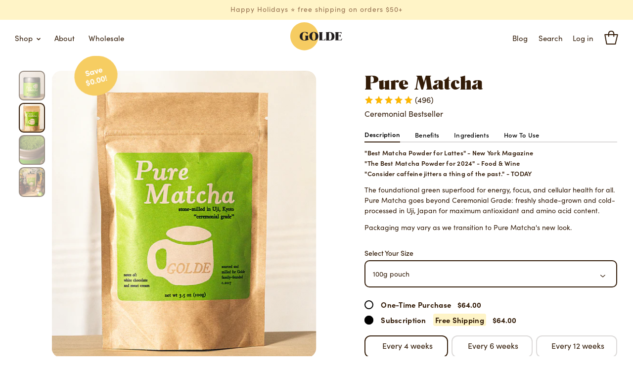

--- FILE ---
content_type: text/html; charset=utf-8
request_url: https://golde.co/collections/bestsellers/products/new-pure-matcha?variant=39780490936389
body_size: 52400
content:















<!DOCTYPE html>
<html lang="en">
  <head>
    <!-- Google Tag Manager -->
      <script>(function(w,d,s,l,i){w[l]=w[l]||[];w[l].push({'gtm.start':
      new Date().getTime(),event:'gtm.js'});var f=d.getElementsByTagName(s)[0],
      j=d.createElement(s),dl=l!='dataLayer'?'&l='+l:'';j.async=true;j.src=
      'https://www.googletagmanager.com/gtm.js?id='+i+dl;f.parentNode.insertBefore(j,f);
      })(window,document,'script','dataLayer','GTM-KL2QVXL');</script>
    <!-- End Google Tag Manager -->
    
  <title>Pure Matcha  &ndash; Golde </title>
  <meta charset="utf-8">
  <meta http-equiv="X-UA-Compatible" content="IE=edge,chrome=1">
  <meta name="viewport" content="width=device-width, initial-scale=1, maximum-scale=5" />
  <meta name="author" content="Golde ">
  
    <meta name="description" content="&quot;Best Matcha Powder for Lattes&quot; - New York Magazine&quot;The Best Matcha Powder for 2024&quot; - Food &amp;amp; Wine&quot;Consider caffeine jitters a thing of the past.&quot; - TODAY The foundational green superfood for energy, focus, and cellular health for all. Pure Matcha goes beyond Ceremonial Grade: freshly shade-grown and cold-processed">
  



  <meta property="og:type" content="product">
  <meta property="og:title" content="Pure Matcha">
  
    <meta property="og:image" content="http://golde.co/cdn/shop/files/PureMatcha40_LifestyleProduct_grande.png?v=1755780699">
    <meta property="og:image:secure_url" content="https://golde.co/cdn/shop/files/PureMatcha40_LifestyleProduct_grande.png?v=1755780699">
  
    <meta property="og:image" content="http://golde.co/cdn/shop/files/PureMatcha100_LifestyleProduct_d7be2a1f-9912-4b27-86b8-08390e381e6c_grande.jpg?v=1755780699">
    <meta property="og:image:secure_url" content="https://golde.co/cdn/shop/files/PureMatcha100_LifestyleProduct_d7be2a1f-9912-4b27-86b8-08390e381e6c_grande.jpg?v=1755780699">
  
    <meta property="og:image" content="http://golde.co/cdn/shop/files/IKH08350250821_grande.jpg?v=1755781364">
    <meta property="og:image:secure_url" content="https://golde.co/cdn/shop/files/IKH08350250821_grande.jpg?v=1755781364">
  
  <meta property="og:price:amount" content="39.00">
  <meta property="og:price:currency" content="USD">



  <meta property="og:description" content="&quot;Best Matcha Powder for Lattes&quot; - New York Magazine&quot;The Best Matcha Powder for 2024&quot; - Food &amp;amp; Wine&quot;Consider caffeine jitters a thing of the past.&quot; - TODAY The foundational green superfood for energy, focus, and cellular health for all. Pure Matcha goes beyond Ceremonial Grade: freshly shade-grown and cold-processed">


<meta property="og:url" content="https://golde.co/products/new-pure-matcha">
<meta property="og:site_name" content="Golde ">




<meta name="twitter:card" content="summary">

  <meta name="twitter:title" content="Pure Matcha">
  <meta name="twitter:description" content="&quot;Best Matcha Powder for Lattes&quot; - New York Magazine&quot;The Best Matcha Powder for 2024&quot; - Food &amp;amp; Wine&quot;Consider caffeine jitters a thing of the past.&quot; - TODAY
The foundational green superfood for energy, focus, and cellular health for all. Pure Matcha goes beyond Ceremonial Grade: freshly shade-grown and cold-processed in Uji, Japan for maximum antioxidant and amino acid content.
Packaging may vary as we transition to Pure Matcha&#39;s new look.">
  <meta name="twitter:image" content="https://golde.co/cdn/shop/files/PureMatcha40_LifestyleProduct_medium.png?v=1755780699">
  <meta name="twitter:image:width" content="240">
  <meta name="twitter:image:height" content="240">

<meta name="p:domain_verify" content="c3b4ab0d4947e8c619f22dcfffe554b1"/>

<link rel="dns-prefetch preconnect" href="//use.typekit.net" crossorigin />
<link rel="preconnect" href="//use.typekit.net" crossorigin />

<link rel="dns-prefetch preconnect" href="//cdn.shopify.com" crossorigin />
<link rel="preconnect" href="//cdn.shopify.com" crossorigin />

<link rel="dns-prefetch preconnect" href="//ajax.googleapis.com" crossorigin />
<link rel="preconnect" href="//ajax.googleapis.com" crossorigin />

<link rel="apple-touch-icon" sizes="57x57" href="//golde.co/cdn/shop/t/248/assets/apple-icon-57x57.png?v=140005959327353001121764952781">
<link rel="apple-touch-icon" sizes="60x60" href="//golde.co/cdn/shop/t/248/assets/apple-icon-60x60.png?v=26906305117071614641764952781">
<link rel="apple-touch-icon" sizes="72x72" href="//golde.co/cdn/shop/t/248/assets/apple-icon-72x72.png?v=80737899454923435411764952781">
<link rel="apple-touch-icon" sizes="76x76" href="//golde.co/cdn/shop/t/248/assets/apple-icon-76x76.png?v=128741119513728919821764952781">
<link rel="apple-touch-icon" sizes="114x114" href="//golde.co/cdn/shop/t/248/assets/apple-icon-114x114.png?v=26444375756364369041764952781">
<link rel="apple-touch-icon" sizes="120x120" href="//golde.co/cdn/shop/t/248/assets/apple-icon-120x120.png?v=119279243340906779821764952781">
<link rel="apple-touch-icon" sizes="144x144" href="//golde.co/cdn/shop/t/248/assets/apple-icon-144x144.png?v=175162063848610092911764952781">
<link rel="apple-touch-icon" sizes="152x152" href="//golde.co/cdn/shop/t/248/assets/apple-icon-152x152.png?v=96932793452458359731764952781">
<link rel="apple-touch-icon" sizes="180x180" href="//golde.co/cdn/shop/t/248/assets/apple-icon-180x180.png?v=161238423640437515781764952781">
<link rel="icon" type="image/png" sizes="192x192"  href="//golde.co/cdn/shop/t/248/assets/android-icon-192x192.png?v=15792260377960068181764952781">
<link rel="icon" type="image/png" sizes="32x32" href="//golde.co/cdn/shop/t/248/assets/favicon-32x32.png?v=181573878620970739021764952781">
<link rel="icon" type="image/png" sizes="96x96" href="//golde.co/cdn/shop/t/248/assets/favicon-96x96.png?v=30542294060646413561764952781">
<link rel="icon" type="image/png" sizes="16x16" href="//golde.co/cdn/shop/t/248/assets/favicon-16x16.png?v=30042009326713080851764952781">
<link rel="manifest" href="//golde.co/cdn/shop/t/248/assets/manifest.json?v=50562611223927479191764952781">
<meta name="msapplication-TileColor" content="#ffffff">
<meta name="msapplication-TileImage" content="//golde.co/cdn/shop/t/248/assets/ms-icon-144x144.png?v=175162063848610092911764952781">
<meta name="theme-color" content="#ffffff">


  <link rel="canonical" href="https://golde.co/products/new-pure-matcha" />


    <link rel="preload" as="style" onload="this.onload=null;this.rel='stylesheet'" href="https://use.typekit.net/yjz7esx.css">
<noscript><link rel="stylesheet" href="https://use.typekit.net/yjz7esx.css"></noscript>

<script>
  /*! loadCSS. [c]2017 Filament Group, Inc. MIT License */
  (function(t){"use strict";t.loadCSS||(t.loadCSS=function(){});var e=loadCSS.relpreload={};if(e.support=function(){var e;try{e=t.document.createElement("link").relList.supports("preload")}catch(t){e=!1}return function(){return e}}(),e.bindMediaToggle=function(t){function e(){t.media=a}var a=t.media||"all";t.addEventListener?t.addEventListener("load",e):t.attachEvent&&t.attachEvent("onload",e),setTimeout(function(){t.rel="stylesheet",t.media="only x"}),setTimeout(e,3e3)},e.poly=function(){if(!e.support())for(var a=t.document.getElementsByTagName("link"),n=0;n<a.length;n++){var o=a[n];"preload"!==o.rel||"style"!==o.getAttribute("as")||o.getAttribute("data-loadcss")||(o.setAttribute("data-loadcss",!0),e.bindMediaToggle(o))}},!e.support()){e.poly();var a=t.setInterval(e.poly,500);t.addEventListener?t.addEventListener("load",function(){e.poly(),t.clearInterval(a)}):t.attachEvent&&t.attachEvent("onload",function(){e.poly(),t.clearInterval(a)})}"undefined"!=typeof exports?exports.loadCSS=loadCSS:t.loadCSS=loadCSS})("undefined"!=typeof global?global:this);
</script>
<link href="//golde.co/cdn/shop/t/248/assets/bundle.critical.css?v=182570613145636211771764952781" rel="stylesheet" type="text/css" media="all" />




  <link rel="preload" as="style" onload="this.onload=null;this.rel='stylesheet'" href="//golde.co/cdn/shop/t/248/assets/bundle.product.css?v=77644548142305757061764952781">
  <noscript><link rel="stylesheet" href="//golde.co/cdn/shop/t/248/assets/bundle.product.css?v=77644548142305757061764952781"></noscript>




<link href="//golde.co/cdn/s/shopify/lsg-cart.css" rel="stylesheet" type="text/css" media="all" />
<link rel="preload" as="style" onload="this.onload=null;this.rel='stylesheet'" href="//golde.co/cdn/shop/t/248/assets/lsg-cart.css?v=75502970582753617691764952781">
<noscript><link rel="stylesheet" href="//golde.co/cdn/shop/t/248/assets/lsg-cart.css?v=75502970582753617691764952781"></noscript>









<link rel="preload" as="style" onload="this.onload=null;this.rel='stylesheet'" href="//golde.co/cdn/shop/t/248/assets/bundle.theme.css?v=67863605954675191321764952781">
<noscript><link rel="stylesheet" href="//golde.co/cdn/shop/t/248/assets/bundle.theme.css?v=67863605954675191321764952781"></noscript>




<style>
  @font-face {
    font-family: 'Romana';
    font-style: normal;
    font-weight: 400;
    font-display: swap;
    src: local('Romana'),
      url("//golde.co/cdn/shop/t/248/assets/Romana.ttf?v=3836283049035712341764952781") format('ttf'),
      url("//golde.co/cdn/shop/t/248/assets/Romana.woff?v=126167986876705920951764952781") format('woff'),
      url("//golde.co/cdn/shop/t/248/assets/Romana.woff2?v=6867486542066590311764952781") format('woff2');
  }
  .smile-launcher-frame-container {
    display: none !important;
  }
</style>
    <script>
  window.lazySizesConfig = window.lazySizesConfig || {};
  window.lazySizesConfig.lazyClass = 'lazy';
  lazySizesConfig.loadMode = 1;
</script>


<script src="//golde.co/cdn/shop/t/248/assets/jquery-3.5.1.min.js?v=133494139889153862371764952781"></script>
<!-- <script src="https://cdn.jsdelivr.net/npm/lodash@4.17.21/lodash.min.js"></script> -->
<script src="https://cdnjs.cloudflare.com/ajax/libs/jquery/3.5.1/jquery.min.js" integrity="sha512-bLT0Qm9VnAYZDflyKcBaQ2gg0hSYNQrJ8RilYldYQ1FxQYoCLtUjuuRuZo+fjqhx/qtq/1itJ0C2ejDxltZVFg==" crossorigin="anonymous" referrerpolicy="no-referrer"></script>
<script src="//golde.co/cdn/shop/t/248/assets/theme-libs.js?v=15406767371501292771764952781" defer></script>
<script src="//golde.co/cdn/shop/t/248/assets/theme-custom.min.js?v=70114769762441470171764952781" defer></script>


  <script src="//golde.co/cdn/shop/t/248/assets/bundle.product.min.js?v=64975766827142634771764952781" defer></script>






<script src="//golde.co/cdn/shopifycloud/storefront/assets/themes_support/api.jquery-7ab1a3a4.js" defer></script>




<!-- Form Builder App to Load only on Contact and Wholesale -->




  

  

  

  

  

  

  

  

  

  

  

  

  

  

  

  

  

  

  

  

  

  

  

  

  

  

  

  

  

  

  

  

  

  

  

  

  

  

  

  

  

  

  

  

  

  

  

  

  

  
    
      
      
        
          
      
          
      
          
      
          
      
          
      
          
      
          
      
          
      
          
      
    
  

  

  

  

  

  

  

  

  

  

  

  

  

  

  

  

  

  

  

  

  

  

  

  

  

  

  

  

  

  

  

  

  

  

  

  

  

  

  

  

  

  

  

  

  

  

  

  

  

  

  


<!-- End Form Builder App -->

<!-- Smile.io App to Load only on Referrals -->




  

  

  

  

  

  

  

  

  

  

  

  

  

  

  

  

  

  

  

  

  

  

  

  

  

  

  

  

  

  

  

  

  

  

  

  

  

  

  

  

  

  

  

  

  

  

  

  

  

  
    
      
      
        
          
      
          
      
          
      
          
      
          
      
          
      
          
      
          
      
          
      
    
  

  

  

  

  

  

  

  

  

  

  

  

  

  

  

  

  

  

  

  

  

  

  

  

  

  

  

  

  

  

  

  

  

  

  

  

  

  

  

  

  

  

  

  

  

  

  

  

  

  

  


<!-- End Smile -->


<script type="application/ld+json">
  {
    "@context": "http://schema.org/",
    "@type": "Product",
    "brand": {
        "@type": "Brand",
        "name": "Golde"
    },
    "name": "Pure Matcha",
    "mainEntityOfPage": "https://golde.co/products/new-pure-matcha",
    "url": "https://golde.co/products/new-pure-matcha",
    "image": "https://golde.co/cdn/shop/files/PureMatcha40_LifestyleProduct_2000x.png?v=1755780699",
    "description": "&lt;p class=&quot;p1&quot;&gt;&lt;meta charset=&quot;utf-8&quot;&gt;&lt;meta charset=&quot;utf-8&quot;&gt;&lt;strong&gt;&quot;Best Matcha Powder for Lattes&quot; - New York Magazine&lt;br&gt;&lt;meta charset=&quot;utf-8&quot;&gt;&quot;The Best Matcha Powder for 2024&quot; - Food &amp;amp; Wine&lt;br&gt;&quot;Consider caffeine jitters a thing of the past.&quot; - TODAY&lt;br&gt;&lt;/strong&gt;&lt;strong&gt;&lt;/strong&gt;&lt;/p&gt;&lt;p class=&quot;p1&quot;&gt;The foundational green superfood for energy, focus, and cellular health for all. Pure Matcha goes beyond Ceremonial Grade: freshly shade-grown and cold-processed in Uji, Japan for maximum antioxidant and amino acid content.&lt;/p&gt;&lt;p class=&quot;p1&quot;&gt;Packaging may vary as we transition to Pure Matcha&#39;s new look.&lt;/p&gt;",
    "mpn": "4330279731269",
    "offers": [
      
      {
        "@type": "Offer",
        "priceCurrency": "USD",
        "price": "39.00",
        "availability": "http://schema.org/InStock",
        "sku": "9PM0116",
        "seller": {
          "@type": "Organization",
          "name": "Golde "
        }
      },
      
      {
        "@type": "Offer",
        "priceCurrency": "USD",
        "price": "64.00",
        "availability": "http://schema.org/InStock",
        "sku": "9PM0140",
        "seller": {
          "@type": "Organization",
          "name": "Golde "
        }
      },
      
      {
        "@type": "Offer",
        "priceCurrency": "USD",
        "price": "104.00",
        "availability": "http://schema.org/InStock",
        "sku": "9KT1503",
        "seller": {
          "@type": "Organization",
          "name": "Golde "
        }
      }
      
    ]
    
        ,"aggregateRating": {
            "@type": "AggregateRating",
            "ratingValue": "4.9",
            "ratingCount": "625"
        }
    
  }
</script>


  <script type="application/json" id="product__json">{"id":4330279731269,"title":"Pure Matcha","handle":"new-pure-matcha","description":"\u003cp class=\"p1\"\u003e\u003cmeta charset=\"utf-8\"\u003e\u003cmeta charset=\"utf-8\"\u003e\u003cstrong\u003e\"Best Matcha Powder for Lattes\" - New York Magazine\u003cbr\u003e\u003cmeta charset=\"utf-8\"\u003e\"The Best Matcha Powder for 2024\" - Food \u0026amp; Wine\u003cbr\u003e\"Consider caffeine jitters a thing of the past.\" - TODAY\u003cbr\u003e\u003c\/strong\u003e\u003cstrong\u003e\u003c\/strong\u003e\u003c\/p\u003e\n\u003cp class=\"p1\"\u003eThe foundational green superfood for energy, focus, and cellular health for all. Pure Matcha goes beyond Ceremonial Grade: freshly shade-grown and cold-processed in Uji, Japan for maximum antioxidant and amino acid content.\u003c\/p\u003e\n\u003cp class=\"p1\"\u003ePackaging may vary as we transition to Pure Matcha's new look.\u003c\/p\u003e","published_at":"2019-11-21T11:37:46-05:00","created_at":"2019-11-21T09:34:28-05:00","vendor":"Golde","type":"","tags":["food","no-shipping-label-for-uk-can","Tax:Food"],"price":3900,"price_min":3900,"price_max":10400,"available":true,"price_varies":true,"compare_at_price":11700,"compare_at_price_min":11700,"compare_at_price_max":11700,"compare_at_price_varies":false,"variants":[{"id":39780490903621,"title":"30g tin","option1":"30g tin","option2":null,"option3":null,"sku":"9PM0116","requires_shipping":true,"taxable":true,"featured_image":{"id":37690261831749,"product_id":4330279731269,"position":1,"created_at":"2025-08-21T08:51:14-04:00","updated_at":"2025-08-21T08:51:39-04:00","alt":null,"width":2000,"height":2000,"src":"\/\/golde.co\/cdn\/shop\/files\/PureMatcha40_LifestyleProduct.png?v=1755780699","variant_ids":[39780490903621,40846769422405]},"available":true,"name":"Pure Matcha - 30g tin","public_title":"30g tin","options":["30g tin"],"price":3900,"weight":100,"compare_at_price":null,"inventory_quantity":30,"inventory_management":"shopify","inventory_policy":"deny","barcode":"850021358006","featured_media":{"alt":null,"id":29379897917509,"position":1,"preview_image":{"aspect_ratio":1.0,"height":2000,"width":2000,"src":"\/\/golde.co\/cdn\/shop\/files\/PureMatcha40_LifestyleProduct.png?v=1755780699"}},"requires_selling_plan":false,"selling_plan_allocations":[{"price_adjustments":[{"position":1,"price":3900}],"price":3900,"compare_at_price":3900,"per_delivery_price":3900,"selling_plan_id":528777285,"selling_plan_group_id":"899b526bc54ad07f9ced7caa55acc2f522ea1328"},{"price_adjustments":[{"position":1,"price":3900}],"price":3900,"compare_at_price":3900,"per_delivery_price":3900,"selling_plan_id":537264197,"selling_plan_group_id":"899b526bc54ad07f9ced7caa55acc2f522ea1328"},{"price_adjustments":[{"position":1,"price":3900}],"price":3900,"compare_at_price":3900,"per_delivery_price":3900,"selling_plan_id":537296965,"selling_plan_group_id":"899b526bc54ad07f9ced7caa55acc2f522ea1328"}]},{"id":39780490936389,"title":"100g pouch","option1":"100g pouch","option2":null,"option3":null,"sku":"9PM0140","requires_shipping":true,"taxable":true,"featured_image":{"id":37690261864517,"product_id":4330279731269,"position":2,"created_at":"2025-08-21T08:51:14-04:00","updated_at":"2025-08-21T08:51:39-04:00","alt":null,"width":2000,"height":2000,"src":"\/\/golde.co\/cdn\/shop\/files\/PureMatcha100_LifestyleProduct_d7be2a1f-9912-4b27-86b8-08390e381e6c.jpg?v=1755780699","variant_ids":[39780490936389]},"available":true,"name":"Pure Matcha - 100g pouch","public_title":"100g pouch","options":["100g pouch"],"price":6400,"weight":100,"compare_at_price":null,"inventory_quantity":34,"inventory_management":"shopify","inventory_policy":"deny","barcode":"850021358068","featured_media":{"alt":null,"id":29379897950277,"position":2,"preview_image":{"aspect_ratio":1.0,"height":2000,"width":2000,"src":"\/\/golde.co\/cdn\/shop\/files\/PureMatcha100_LifestyleProduct_d7be2a1f-9912-4b27-86b8-08390e381e6c.jpg?v=1755780699"}},"requires_selling_plan":false,"selling_plan_allocations":[{"price_adjustments":[{"position":1,"price":6400}],"price":6400,"compare_at_price":6400,"per_delivery_price":6400,"selling_plan_id":528777285,"selling_plan_group_id":"899b526bc54ad07f9ced7caa55acc2f522ea1328"},{"price_adjustments":[{"position":1,"price":6400}],"price":6400,"compare_at_price":6400,"per_delivery_price":6400,"selling_plan_id":537264197,"selling_plan_group_id":"899b526bc54ad07f9ced7caa55acc2f522ea1328"},{"price_adjustments":[{"position":1,"price":6400}],"price":6400,"compare_at_price":6400,"per_delivery_price":6400,"selling_plan_id":537296965,"selling_plan_group_id":"899b526bc54ad07f9ced7caa55acc2f522ea1328"}]},{"id":40846769422405,"title":"30g tin (3-pack)","option1":"30g tin (3-pack)","option2":null,"option3":null,"sku":"9KT1503","requires_shipping":true,"taxable":true,"featured_image":{"id":37690261831749,"product_id":4330279731269,"position":1,"created_at":"2025-08-21T08:51:14-04:00","updated_at":"2025-08-21T08:51:39-04:00","alt":null,"width":2000,"height":2000,"src":"\/\/golde.co\/cdn\/shop\/files\/PureMatcha40_LifestyleProduct.png?v=1755780699","variant_ids":[39780490903621,40846769422405]},"available":true,"name":"Pure Matcha - 30g tin (3-pack)","public_title":"30g tin (3-pack)","options":["30g tin (3-pack)"],"price":10400,"weight":100,"compare_at_price":11700,"inventory_quantity":5,"inventory_management":"shopify","inventory_policy":"deny","barcode":"","featured_media":{"alt":null,"id":29379897917509,"position":1,"preview_image":{"aspect_ratio":1.0,"height":2000,"width":2000,"src":"\/\/golde.co\/cdn\/shop\/files\/PureMatcha40_LifestyleProduct.png?v=1755780699"}},"requires_selling_plan":false,"selling_plan_allocations":[{"price_adjustments":[{"position":1,"price":10400}],"price":10400,"compare_at_price":10400,"per_delivery_price":10400,"selling_plan_id":528777285,"selling_plan_group_id":"899b526bc54ad07f9ced7caa55acc2f522ea1328"},{"price_adjustments":[{"position":1,"price":10400}],"price":10400,"compare_at_price":10400,"per_delivery_price":10400,"selling_plan_id":537264197,"selling_plan_group_id":"899b526bc54ad07f9ced7caa55acc2f522ea1328"},{"price_adjustments":[{"position":1,"price":10400}],"price":10400,"compare_at_price":10400,"per_delivery_price":10400,"selling_plan_id":537296965,"selling_plan_group_id":"899b526bc54ad07f9ced7caa55acc2f522ea1328"}]}],"images":["\/\/golde.co\/cdn\/shop\/files\/PureMatcha40_LifestyleProduct.png?v=1755780699","\/\/golde.co\/cdn\/shop\/files\/PureMatcha100_LifestyleProduct_d7be2a1f-9912-4b27-86b8-08390e381e6c.jpg?v=1755780699","\/\/golde.co\/cdn\/shop\/files\/IKH08350250821.jpg?v=1755781364","\/\/golde.co\/cdn\/shop\/files\/IKH08238_4x5_406ca893-0b45-4763-8d47-e58c33ee56ab.jpg?v=1755782344"],"featured_image":"\/\/golde.co\/cdn\/shop\/files\/PureMatcha40_LifestyleProduct.png?v=1755780699","options":["Size"],"media":[{"alt":null,"id":29379897917509,"position":1,"preview_image":{"aspect_ratio":1.0,"height":2000,"width":2000,"src":"\/\/golde.co\/cdn\/shop\/files\/PureMatcha40_LifestyleProduct.png?v=1755780699"},"aspect_ratio":1.0,"height":2000,"media_type":"image","src":"\/\/golde.co\/cdn\/shop\/files\/PureMatcha40_LifestyleProduct.png?v=1755780699","width":2000},{"alt":null,"id":29379897950277,"position":2,"preview_image":{"aspect_ratio":1.0,"height":2000,"width":2000,"src":"\/\/golde.co\/cdn\/shop\/files\/PureMatcha100_LifestyleProduct_d7be2a1f-9912-4b27-86b8-08390e381e6c.jpg?v=1755780699"},"aspect_ratio":1.0,"height":2000,"media_type":"image","src":"\/\/golde.co\/cdn\/shop\/files\/PureMatcha100_LifestyleProduct_d7be2a1f-9912-4b27-86b8-08390e381e6c.jpg?v=1755780699","width":2000},{"alt":null,"id":29379926425669,"position":3,"preview_image":{"aspect_ratio":0.667,"height":2000,"width":1334,"src":"\/\/golde.co\/cdn\/shop\/files\/IKH08350250821.jpg?v=1755781364"},"aspect_ratio":0.667,"height":2000,"media_type":"image","src":"\/\/golde.co\/cdn\/shop\/files\/IKH08350250821.jpg?v=1755781364","width":1334},{"alt":null,"id":29379951067205,"position":4,"preview_image":{"aspect_ratio":0.8,"height":2000,"width":1600,"src":"\/\/golde.co\/cdn\/shop\/files\/IKH08238_4x5_406ca893-0b45-4763-8d47-e58c33ee56ab.jpg?v=1755782344"},"aspect_ratio":0.8,"height":2000,"media_type":"image","src":"\/\/golde.co\/cdn\/shop\/files\/IKH08238_4x5_406ca893-0b45-4763-8d47-e58c33ee56ab.jpg?v=1755782344","width":1600}],"requires_selling_plan":false,"selling_plan_groups":[{"id":"899b526bc54ad07f9ced7caa55acc2f522ea1328","name":"Subscription (Free Shipping)","options":[{"name":"Deliver every","position":1,"values":["Every 4 weeks","Every 6 weeks","Every 12 weeks"]}],"selling_plans":[{"id":528777285,"name":"Delivery every 4 weeks","description":null,"options":[{"name":"Deliver every","position":1,"value":"Every 4 weeks"}],"recurring_deliveries":true,"price_adjustments":[{"order_count":null,"position":1,"value_type":"fixed_amount","value":0}],"checkout_charge":{"value_type":"percentage","value":100}},{"id":537264197,"name":"Delivery every 6 weeks","description":null,"options":[{"name":"Deliver every","position":1,"value":"Every 6 weeks"}],"recurring_deliveries":true,"price_adjustments":[{"order_count":null,"position":1,"value_type":"percentage","value":0}],"checkout_charge":{"value_type":"percentage","value":100}},{"id":537296965,"name":"Delivery every 12 weeks","description":null,"options":[{"name":"Deliver every","position":1,"value":"Every 12 weeks"}],"recurring_deliveries":true,"price_adjustments":[{"order_count":null,"position":1,"value_type":"percentage","value":0}],"checkout_charge":{"value_type":"percentage","value":100}}],"app_id":"5859381"}],"content":"\u003cp class=\"p1\"\u003e\u003cmeta charset=\"utf-8\"\u003e\u003cmeta charset=\"utf-8\"\u003e\u003cstrong\u003e\"Best Matcha Powder for Lattes\" - New York Magazine\u003cbr\u003e\u003cmeta charset=\"utf-8\"\u003e\"The Best Matcha Powder for 2024\" - Food \u0026amp; Wine\u003cbr\u003e\"Consider caffeine jitters a thing of the past.\" - TODAY\u003cbr\u003e\u003c\/strong\u003e\u003cstrong\u003e\u003c\/strong\u003e\u003c\/p\u003e\n\u003cp class=\"p1\"\u003eThe foundational green superfood for energy, focus, and cellular health for all. Pure Matcha goes beyond Ceremonial Grade: freshly shade-grown and cold-processed in Uji, Japan for maximum antioxidant and amino acid content.\u003c\/p\u003e\n\u003cp class=\"p1\"\u003ePackaging may vary as we transition to Pure Matcha's new look.\u003c\/p\u003e"}</script>



    
  <script>window.performance && window.performance.mark && window.performance.mark('shopify.content_for_header.start');</script><meta name="google-site-verification" content="1f9IjaRuSgld41kR5zPfnYQJwUlszsbZEtK9-D7elg4">
<meta id="shopify-digital-wallet" name="shopify-digital-wallet" content="/12172268/digital_wallets/dialog">
<meta name="shopify-checkout-api-token" content="288ba5efc989bca80751b9eb763045e9">
<meta id="in-context-paypal-metadata" data-shop-id="12172268" data-venmo-supported="false" data-environment="production" data-locale="en_US" data-paypal-v4="true" data-currency="USD">
<link rel="alternate" type="application/json+oembed" href="https://golde.co/products/new-pure-matcha.oembed">
<script async="async" src="/checkouts/internal/preloads.js?locale=en-US"></script>
<link rel="preconnect" href="https://shop.app" crossorigin="anonymous">
<script async="async" src="https://shop.app/checkouts/internal/preloads.js?locale=en-US&shop_id=12172268" crossorigin="anonymous"></script>
<script id="apple-pay-shop-capabilities" type="application/json">{"shopId":12172268,"countryCode":"US","currencyCode":"USD","merchantCapabilities":["supports3DS"],"merchantId":"gid:\/\/shopify\/Shop\/12172268","merchantName":"Golde ","requiredBillingContactFields":["postalAddress","email"],"requiredShippingContactFields":["postalAddress","email"],"shippingType":"shipping","supportedNetworks":["visa","masterCard","amex","discover","elo","jcb"],"total":{"type":"pending","label":"Golde ","amount":"1.00"},"shopifyPaymentsEnabled":true,"supportsSubscriptions":true}</script>
<script id="shopify-features" type="application/json">{"accessToken":"288ba5efc989bca80751b9eb763045e9","betas":["rich-media-storefront-analytics"],"domain":"golde.co","predictiveSearch":true,"shopId":12172268,"locale":"en"}</script>
<script>var Shopify = Shopify || {};
Shopify.shop = "golde-turmeric.myshopify.com";
Shopify.locale = "en";
Shopify.currency = {"active":"USD","rate":"1.0"};
Shopify.country = "US";
Shopify.theme = {"name":"Superwhisk 2.0","id":143647113285,"schema_name":null,"schema_version":null,"theme_store_id":null,"role":"main"};
Shopify.theme.handle = "null";
Shopify.theme.style = {"id":null,"handle":null};
Shopify.cdnHost = "golde.co/cdn";
Shopify.routes = Shopify.routes || {};
Shopify.routes.root = "/";</script>
<script type="module">!function(o){(o.Shopify=o.Shopify||{}).modules=!0}(window);</script>
<script>!function(o){function n(){var o=[];function n(){o.push(Array.prototype.slice.apply(arguments))}return n.q=o,n}var t=o.Shopify=o.Shopify||{};t.loadFeatures=n(),t.autoloadFeatures=n()}(window);</script>
<script>
  window.ShopifyPay = window.ShopifyPay || {};
  window.ShopifyPay.apiHost = "shop.app\/pay";
  window.ShopifyPay.redirectState = null;
</script>
<script id="shop-js-analytics" type="application/json">{"pageType":"product"}</script>
<script defer="defer" async type="module" src="//golde.co/cdn/shopifycloud/shop-js/modules/v2/client.init-shop-cart-sync_BApSsMSl.en.esm.js"></script>
<script defer="defer" async type="module" src="//golde.co/cdn/shopifycloud/shop-js/modules/v2/chunk.common_CBoos6YZ.esm.js"></script>
<script type="module">
  await import("//golde.co/cdn/shopifycloud/shop-js/modules/v2/client.init-shop-cart-sync_BApSsMSl.en.esm.js");
await import("//golde.co/cdn/shopifycloud/shop-js/modules/v2/chunk.common_CBoos6YZ.esm.js");

  window.Shopify.SignInWithShop?.initShopCartSync?.({"fedCMEnabled":true,"windoidEnabled":true});

</script>
<script>
  window.Shopify = window.Shopify || {};
  if (!window.Shopify.featureAssets) window.Shopify.featureAssets = {};
  window.Shopify.featureAssets['shop-js'] = {"shop-cart-sync":["modules/v2/client.shop-cart-sync_DJczDl9f.en.esm.js","modules/v2/chunk.common_CBoos6YZ.esm.js"],"init-fed-cm":["modules/v2/client.init-fed-cm_BzwGC0Wi.en.esm.js","modules/v2/chunk.common_CBoos6YZ.esm.js"],"init-windoid":["modules/v2/client.init-windoid_BS26ThXS.en.esm.js","modules/v2/chunk.common_CBoos6YZ.esm.js"],"init-shop-email-lookup-coordinator":["modules/v2/client.init-shop-email-lookup-coordinator_DFwWcvrS.en.esm.js","modules/v2/chunk.common_CBoos6YZ.esm.js"],"shop-cash-offers":["modules/v2/client.shop-cash-offers_DthCPNIO.en.esm.js","modules/v2/chunk.common_CBoos6YZ.esm.js","modules/v2/chunk.modal_Bu1hFZFC.esm.js"],"shop-button":["modules/v2/client.shop-button_D_JX508o.en.esm.js","modules/v2/chunk.common_CBoos6YZ.esm.js"],"shop-toast-manager":["modules/v2/client.shop-toast-manager_tEhgP2F9.en.esm.js","modules/v2/chunk.common_CBoos6YZ.esm.js"],"avatar":["modules/v2/client.avatar_BTnouDA3.en.esm.js"],"pay-button":["modules/v2/client.pay-button_BuNmcIr_.en.esm.js","modules/v2/chunk.common_CBoos6YZ.esm.js"],"init-shop-cart-sync":["modules/v2/client.init-shop-cart-sync_BApSsMSl.en.esm.js","modules/v2/chunk.common_CBoos6YZ.esm.js"],"shop-login-button":["modules/v2/client.shop-login-button_DwLgFT0K.en.esm.js","modules/v2/chunk.common_CBoos6YZ.esm.js","modules/v2/chunk.modal_Bu1hFZFC.esm.js"],"init-customer-accounts-sign-up":["modules/v2/client.init-customer-accounts-sign-up_TlVCiykN.en.esm.js","modules/v2/client.shop-login-button_DwLgFT0K.en.esm.js","modules/v2/chunk.common_CBoos6YZ.esm.js","modules/v2/chunk.modal_Bu1hFZFC.esm.js"],"init-shop-for-new-customer-accounts":["modules/v2/client.init-shop-for-new-customer-accounts_DrjXSI53.en.esm.js","modules/v2/client.shop-login-button_DwLgFT0K.en.esm.js","modules/v2/chunk.common_CBoos6YZ.esm.js","modules/v2/chunk.modal_Bu1hFZFC.esm.js"],"init-customer-accounts":["modules/v2/client.init-customer-accounts_C0Oh2ljF.en.esm.js","modules/v2/client.shop-login-button_DwLgFT0K.en.esm.js","modules/v2/chunk.common_CBoos6YZ.esm.js","modules/v2/chunk.modal_Bu1hFZFC.esm.js"],"shop-follow-button":["modules/v2/client.shop-follow-button_C5D3XtBb.en.esm.js","modules/v2/chunk.common_CBoos6YZ.esm.js","modules/v2/chunk.modal_Bu1hFZFC.esm.js"],"checkout-modal":["modules/v2/client.checkout-modal_8TC_1FUY.en.esm.js","modules/v2/chunk.common_CBoos6YZ.esm.js","modules/v2/chunk.modal_Bu1hFZFC.esm.js"],"lead-capture":["modules/v2/client.lead-capture_D-pmUjp9.en.esm.js","modules/v2/chunk.common_CBoos6YZ.esm.js","modules/v2/chunk.modal_Bu1hFZFC.esm.js"],"shop-login":["modules/v2/client.shop-login_BmtnoEUo.en.esm.js","modules/v2/chunk.common_CBoos6YZ.esm.js","modules/v2/chunk.modal_Bu1hFZFC.esm.js"],"payment-terms":["modules/v2/client.payment-terms_BHOWV7U_.en.esm.js","modules/v2/chunk.common_CBoos6YZ.esm.js","modules/v2/chunk.modal_Bu1hFZFC.esm.js"]};
</script>
<script>(function() {
  var isLoaded = false;
  function asyncLoad() {
    if (isLoaded) return;
    isLoaded = true;
    var urls = ["https:\/\/static.shareasale.com\/json\/shopify\/deduplication.js?shop=golde-turmeric.myshopify.com","https:\/\/cdn.attn.tv\/golde\/dtag.js?shop=golde-turmeric.myshopify.com","https:\/\/pc-quiz.s3.us-east-2.amazonaws.com\/current\/quiz-loader.min.js?shop=golde-turmeric.myshopify.com","https:\/\/gdprcdn.b-cdn.net\/js\/gdpr_cookie_consent.min.js?shop=golde-turmeric.myshopify.com","https:\/\/config.gorgias.chat\/bundle-loader\/01GYCBRDCJR0BT49MKGQS7M765?source=shopify1click\u0026shop=golde-turmeric.myshopify.com","https:\/\/scripts.juniphq.com\/v1\/junip_shopify.js?shop=golde-turmeric.myshopify.com","https:\/\/na.shgcdn3.com\/pixel-collector.js?shop=golde-turmeric.myshopify.com","https:\/\/cdn.richpanel.com\/js\/richpanel_shopify_script.js?appClientId=golde6081\u0026tenantId=golde608\u0026shop=golde-turmeric.myshopify.com\u0026shop=golde-turmeric.myshopify.com","https:\/\/cdn.9gtb.com\/loader.js?g_cvt_id=b436a43d-24ef-467f-8e7f-fa969906ae78\u0026shop=golde-turmeric.myshopify.com"];
    for (var i = 0; i < urls.length; i++) {
      var s = document.createElement('script');
      s.type = 'text/javascript';
      s.async = true;
      s.src = urls[i];
      var x = document.getElementsByTagName('script')[0];
      x.parentNode.insertBefore(s, x);
    }
  };
  if(window.attachEvent) {
    window.attachEvent('onload', asyncLoad);
  } else {
    window.addEventListener('load', asyncLoad, false);
  }
})();</script>
<script id="__st">var __st={"a":12172268,"offset":-18000,"reqid":"21cfba1a-c0f1-4549-af8f-428311d8f1ec-1768928801","pageurl":"golde.co\/collections\/bestsellers\/products\/new-pure-matcha?variant=39780490936389","u":"e72c8d5ef07f","p":"product","rtyp":"product","rid":4330279731269};</script>
<script>window.ShopifyPaypalV4VisibilityTracking = true;</script>
<script id="captcha-bootstrap">!function(){'use strict';const t='contact',e='account',n='new_comment',o=[[t,t],['blogs',n],['comments',n],[t,'customer']],c=[[e,'customer_login'],[e,'guest_login'],[e,'recover_customer_password'],[e,'create_customer']],r=t=>t.map((([t,e])=>`form[action*='/${t}']:not([data-nocaptcha='true']) input[name='form_type'][value='${e}']`)).join(','),a=t=>()=>t?[...document.querySelectorAll(t)].map((t=>t.form)):[];function s(){const t=[...o],e=r(t);return a(e)}const i='password',u='form_key',d=['recaptcha-v3-token','g-recaptcha-response','h-captcha-response',i],f=()=>{try{return window.sessionStorage}catch{return}},m='__shopify_v',_=t=>t.elements[u];function p(t,e,n=!1){try{const o=window.sessionStorage,c=JSON.parse(o.getItem(e)),{data:r}=function(t){const{data:e,action:n}=t;return t[m]||n?{data:e,action:n}:{data:t,action:n}}(c);for(const[e,n]of Object.entries(r))t.elements[e]&&(t.elements[e].value=n);n&&o.removeItem(e)}catch(o){console.error('form repopulation failed',{error:o})}}const l='form_type',E='cptcha';function T(t){t.dataset[E]=!0}const w=window,h=w.document,L='Shopify',v='ce_forms',y='captcha';let A=!1;((t,e)=>{const n=(g='f06e6c50-85a8-45c8-87d0-21a2b65856fe',I='https://cdn.shopify.com/shopifycloud/storefront-forms-hcaptcha/ce_storefront_forms_captcha_hcaptcha.v1.5.2.iife.js',D={infoText:'Protected by hCaptcha',privacyText:'Privacy',termsText:'Terms'},(t,e,n)=>{const o=w[L][v],c=o.bindForm;if(c)return c(t,g,e,D).then(n);var r;o.q.push([[t,g,e,D],n]),r=I,A||(h.body.append(Object.assign(h.createElement('script'),{id:'captcha-provider',async:!0,src:r})),A=!0)});var g,I,D;w[L]=w[L]||{},w[L][v]=w[L][v]||{},w[L][v].q=[],w[L][y]=w[L][y]||{},w[L][y].protect=function(t,e){n(t,void 0,e),T(t)},Object.freeze(w[L][y]),function(t,e,n,w,h,L){const[v,y,A,g]=function(t,e,n){const i=e?o:[],u=t?c:[],d=[...i,...u],f=r(d),m=r(i),_=r(d.filter((([t,e])=>n.includes(e))));return[a(f),a(m),a(_),s()]}(w,h,L),I=t=>{const e=t.target;return e instanceof HTMLFormElement?e:e&&e.form},D=t=>v().includes(t);t.addEventListener('submit',(t=>{const e=I(t);if(!e)return;const n=D(e)&&!e.dataset.hcaptchaBound&&!e.dataset.recaptchaBound,o=_(e),c=g().includes(e)&&(!o||!o.value);(n||c)&&t.preventDefault(),c&&!n&&(function(t){try{if(!f())return;!function(t){const e=f();if(!e)return;const n=_(t);if(!n)return;const o=n.value;o&&e.removeItem(o)}(t);const e=Array.from(Array(32),(()=>Math.random().toString(36)[2])).join('');!function(t,e){_(t)||t.append(Object.assign(document.createElement('input'),{type:'hidden',name:u})),t.elements[u].value=e}(t,e),function(t,e){const n=f();if(!n)return;const o=[...t.querySelectorAll(`input[type='${i}']`)].map((({name:t})=>t)),c=[...d,...o],r={};for(const[a,s]of new FormData(t).entries())c.includes(a)||(r[a]=s);n.setItem(e,JSON.stringify({[m]:1,action:t.action,data:r}))}(t,e)}catch(e){console.error('failed to persist form',e)}}(e),e.submit())}));const S=(t,e)=>{t&&!t.dataset[E]&&(n(t,e.some((e=>e===t))),T(t))};for(const o of['focusin','change'])t.addEventListener(o,(t=>{const e=I(t);D(e)&&S(e,y())}));const B=e.get('form_key'),M=e.get(l),P=B&&M;t.addEventListener('DOMContentLoaded',(()=>{const t=y();if(P)for(const e of t)e.elements[l].value===M&&p(e,B);[...new Set([...A(),...v().filter((t=>'true'===t.dataset.shopifyCaptcha))])].forEach((e=>S(e,t)))}))}(h,new URLSearchParams(w.location.search),n,t,e,['guest_login'])})(!0,!0)}();</script>
<script integrity="sha256-4kQ18oKyAcykRKYeNunJcIwy7WH5gtpwJnB7kiuLZ1E=" data-source-attribution="shopify.loadfeatures" defer="defer" src="//golde.co/cdn/shopifycloud/storefront/assets/storefront/load_feature-a0a9edcb.js" crossorigin="anonymous"></script>
<script crossorigin="anonymous" defer="defer" src="//golde.co/cdn/shopifycloud/storefront/assets/shopify_pay/storefront-65b4c6d7.js?v=20250812"></script>
<script data-source-attribution="shopify.dynamic_checkout.dynamic.init">var Shopify=Shopify||{};Shopify.PaymentButton=Shopify.PaymentButton||{isStorefrontPortableWallets:!0,init:function(){window.Shopify.PaymentButton.init=function(){};var t=document.createElement("script");t.src="https://golde.co/cdn/shopifycloud/portable-wallets/latest/portable-wallets.en.js",t.type="module",document.head.appendChild(t)}};
</script>
<script data-source-attribution="shopify.dynamic_checkout.buyer_consent">
  function portableWalletsHideBuyerConsent(e){var t=document.getElementById("shopify-buyer-consent"),n=document.getElementById("shopify-subscription-policy-button");t&&n&&(t.classList.add("hidden"),t.setAttribute("aria-hidden","true"),n.removeEventListener("click",e))}function portableWalletsShowBuyerConsent(e){var t=document.getElementById("shopify-buyer-consent"),n=document.getElementById("shopify-subscription-policy-button");t&&n&&(t.classList.remove("hidden"),t.removeAttribute("aria-hidden"),n.addEventListener("click",e))}window.Shopify?.PaymentButton&&(window.Shopify.PaymentButton.hideBuyerConsent=portableWalletsHideBuyerConsent,window.Shopify.PaymentButton.showBuyerConsent=portableWalletsShowBuyerConsent);
</script>
<script data-source-attribution="shopify.dynamic_checkout.cart.bootstrap">document.addEventListener("DOMContentLoaded",(function(){function t(){return document.querySelector("shopify-accelerated-checkout-cart, shopify-accelerated-checkout")}if(t())Shopify.PaymentButton.init();else{new MutationObserver((function(e,n){t()&&(Shopify.PaymentButton.init(),n.disconnect())})).observe(document.body,{childList:!0,subtree:!0})}}));
</script>
<script id='scb4127' type='text/javascript' async='' src='https://golde.co/cdn/shopifycloud/privacy-banner/storefront-banner.js'></script><link id="shopify-accelerated-checkout-styles" rel="stylesheet" media="screen" href="https://golde.co/cdn/shopifycloud/portable-wallets/latest/accelerated-checkout-backwards-compat.css" crossorigin="anonymous">
<style id="shopify-accelerated-checkout-cart">
        #shopify-buyer-consent {
  margin-top: 1em;
  display: inline-block;
  width: 100%;
}

#shopify-buyer-consent.hidden {
  display: none;
}

#shopify-subscription-policy-button {
  background: none;
  border: none;
  padding: 0;
  text-decoration: underline;
  font-size: inherit;
  cursor: pointer;
}

#shopify-subscription-policy-button::before {
  box-shadow: none;
}

      </style>

<script>window.performance && window.performance.mark && window.performance.mark('shopify.content_for_header.end');</script>
  





  <script type="text/javascript">
    
      window.__shgMoneyFormat = window.__shgMoneyFormat || {"USD":{"currency":"USD","currency_symbol":"$","currency_symbol_location":"left","decimal_places":2,"decimal_separator":".","thousands_separator":","}};
    
    window.__shgCurrentCurrencyCode = window.__shgCurrentCurrencyCode || {
      currency: "USD",
      currency_symbol: "$",
      decimal_separator: ".",
      thousands_separator: ",",
      decimal_places: 2,
      currency_symbol_location: "left"
    };
  </script>



    <link rel="stylesheet" href="https://use.typekit.net/wfj3udb.css">
  
  

<script type="text/javascript">
  
    window.SHG_CUSTOMER = null;
  
</script>







<!-- BEGIN app block: shopify://apps/klaviyo-email-marketing-sms/blocks/klaviyo-onsite-embed/2632fe16-c075-4321-a88b-50b567f42507 -->












  <script async src="https://static.klaviyo.com/onsite/js/HVrZSk/klaviyo.js?company_id=HVrZSk"></script>
  <script>!function(){if(!window.klaviyo){window._klOnsite=window._klOnsite||[];try{window.klaviyo=new Proxy({},{get:function(n,i){return"push"===i?function(){var n;(n=window._klOnsite).push.apply(n,arguments)}:function(){for(var n=arguments.length,o=new Array(n),w=0;w<n;w++)o[w]=arguments[w];var t="function"==typeof o[o.length-1]?o.pop():void 0,e=new Promise((function(n){window._klOnsite.push([i].concat(o,[function(i){t&&t(i),n(i)}]))}));return e}}})}catch(n){window.klaviyo=window.klaviyo||[],window.klaviyo.push=function(){var n;(n=window._klOnsite).push.apply(n,arguments)}}}}();</script>

  
    <script id="viewed_product">
      if (item == null) {
        var _learnq = _learnq || [];

        var MetafieldReviews = null
        var MetafieldYotpoRating = null
        var MetafieldYotpoCount = null
        var MetafieldLooxRating = null
        var MetafieldLooxCount = null
        var okendoProduct = null
        var okendoProductReviewCount = null
        var okendoProductReviewAverageValue = null
        try {
          // The following fields are used for Customer Hub recently viewed in order to add reviews.
          // This information is not part of __kla_viewed. Instead, it is part of __kla_viewed_reviewed_items
          MetafieldReviews = {"rating":{"scale_min":"1.0","scale_max":"5.0","value":"4.92"},"rating_count":496};
          MetafieldYotpoRating = null
          MetafieldYotpoCount = null
          MetafieldLooxRating = null
          MetafieldLooxCount = null

          okendoProduct = {"reviewCount":625,"reviewAverageValue":"4.9"}
          // If the okendo metafield is not legacy, it will error, which then requires the new json formatted data
          if (okendoProduct && 'error' in okendoProduct) {
            okendoProduct = null
          }
          okendoProductReviewCount = okendoProduct ? okendoProduct.reviewCount : null
          okendoProductReviewAverageValue = okendoProduct ? okendoProduct.reviewAverageValue : null
        } catch (error) {
          console.error('Error in Klaviyo onsite reviews tracking:', error);
        }

        var item = {
          Name: "Pure Matcha",
          ProductID: 4330279731269,
          Categories: ["All Products","Bestsellers","Bestselling Blends","Budget-Friendly Gifts","Exclude Coconut Bliss","Gift Matcha","Matcha","Matcha","Mother's Day","Perfect Matcha Latte","Summer of Superfoods","Superfoods For Energy","Tax:Food","Wellness"],
          ImageURL: "https://golde.co/cdn/shop/files/PureMatcha40_LifestyleProduct_grande.png?v=1755780699",
          URL: "https://golde.co/products/new-pure-matcha",
          Brand: "Golde",
          Price: "$39.00",
          Value: "39.00",
          CompareAtPrice: "$117.00"
        };
        _learnq.push(['track', 'Viewed Product', item]);
        _learnq.push(['trackViewedItem', {
          Title: item.Name,
          ItemId: item.ProductID,
          Categories: item.Categories,
          ImageUrl: item.ImageURL,
          Url: item.URL,
          Metadata: {
            Brand: item.Brand,
            Price: item.Price,
            Value: item.Value,
            CompareAtPrice: item.CompareAtPrice
          },
          metafields:{
            reviews: MetafieldReviews,
            yotpo:{
              rating: MetafieldYotpoRating,
              count: MetafieldYotpoCount,
            },
            loox:{
              rating: MetafieldLooxRating,
              count: MetafieldLooxCount,
            },
            okendo: {
              rating: okendoProductReviewAverageValue,
              count: okendoProductReviewCount,
            }
          }
        }]);
      }
    </script>
  




  <script>
    window.klaviyoReviewsProductDesignMode = false
  </script>







<!-- END app block --><script src="https://cdn.shopify.com/extensions/019bd851-85ed-795f-8647-0f9a2d79de29/smile-io-269/assets/smile-loader.js" type="text/javascript" defer="defer"></script>
<link href="https://monorail-edge.shopifysvc.com" rel="dns-prefetch">
<script>(function(){if ("sendBeacon" in navigator && "performance" in window) {try {var session_token_from_headers = performance.getEntriesByType('navigation')[0].serverTiming.find(x => x.name == '_s').description;} catch {var session_token_from_headers = undefined;}var session_cookie_matches = document.cookie.match(/_shopify_s=([^;]*)/);var session_token_from_cookie = session_cookie_matches && session_cookie_matches.length === 2 ? session_cookie_matches[1] : "";var session_token = session_token_from_headers || session_token_from_cookie || "";function handle_abandonment_event(e) {var entries = performance.getEntries().filter(function(entry) {return /monorail-edge.shopifysvc.com/.test(entry.name);});if (!window.abandonment_tracked && entries.length === 0) {window.abandonment_tracked = true;var currentMs = Date.now();var navigation_start = performance.timing.navigationStart;var payload = {shop_id: 12172268,url: window.location.href,navigation_start,duration: currentMs - navigation_start,session_token,page_type: "product"};window.navigator.sendBeacon("https://monorail-edge.shopifysvc.com/v1/produce", JSON.stringify({schema_id: "online_store_buyer_site_abandonment/1.1",payload: payload,metadata: {event_created_at_ms: currentMs,event_sent_at_ms: currentMs}}));}}window.addEventListener('pagehide', handle_abandonment_event);}}());</script>
<script id="web-pixels-manager-setup">(function e(e,d,r,n,o){if(void 0===o&&(o={}),!Boolean(null===(a=null===(i=window.Shopify)||void 0===i?void 0:i.analytics)||void 0===a?void 0:a.replayQueue)){var i,a;window.Shopify=window.Shopify||{};var t=window.Shopify;t.analytics=t.analytics||{};var s=t.analytics;s.replayQueue=[],s.publish=function(e,d,r){return s.replayQueue.push([e,d,r]),!0};try{self.performance.mark("wpm:start")}catch(e){}var l=function(){var e={modern:/Edge?\/(1{2}[4-9]|1[2-9]\d|[2-9]\d{2}|\d{4,})\.\d+(\.\d+|)|Firefox\/(1{2}[4-9]|1[2-9]\d|[2-9]\d{2}|\d{4,})\.\d+(\.\d+|)|Chrom(ium|e)\/(9{2}|\d{3,})\.\d+(\.\d+|)|(Maci|X1{2}).+ Version\/(15\.\d+|(1[6-9]|[2-9]\d|\d{3,})\.\d+)([,.]\d+|)( \(\w+\)|)( Mobile\/\w+|) Safari\/|Chrome.+OPR\/(9{2}|\d{3,})\.\d+\.\d+|(CPU[ +]OS|iPhone[ +]OS|CPU[ +]iPhone|CPU IPhone OS|CPU iPad OS)[ +]+(15[._]\d+|(1[6-9]|[2-9]\d|\d{3,})[._]\d+)([._]\d+|)|Android:?[ /-](13[3-9]|1[4-9]\d|[2-9]\d{2}|\d{4,})(\.\d+|)(\.\d+|)|Android.+Firefox\/(13[5-9]|1[4-9]\d|[2-9]\d{2}|\d{4,})\.\d+(\.\d+|)|Android.+Chrom(ium|e)\/(13[3-9]|1[4-9]\d|[2-9]\d{2}|\d{4,})\.\d+(\.\d+|)|SamsungBrowser\/([2-9]\d|\d{3,})\.\d+/,legacy:/Edge?\/(1[6-9]|[2-9]\d|\d{3,})\.\d+(\.\d+|)|Firefox\/(5[4-9]|[6-9]\d|\d{3,})\.\d+(\.\d+|)|Chrom(ium|e)\/(5[1-9]|[6-9]\d|\d{3,})\.\d+(\.\d+|)([\d.]+$|.*Safari\/(?![\d.]+ Edge\/[\d.]+$))|(Maci|X1{2}).+ Version\/(10\.\d+|(1[1-9]|[2-9]\d|\d{3,})\.\d+)([,.]\d+|)( \(\w+\)|)( Mobile\/\w+|) Safari\/|Chrome.+OPR\/(3[89]|[4-9]\d|\d{3,})\.\d+\.\d+|(CPU[ +]OS|iPhone[ +]OS|CPU[ +]iPhone|CPU IPhone OS|CPU iPad OS)[ +]+(10[._]\d+|(1[1-9]|[2-9]\d|\d{3,})[._]\d+)([._]\d+|)|Android:?[ /-](13[3-9]|1[4-9]\d|[2-9]\d{2}|\d{4,})(\.\d+|)(\.\d+|)|Mobile Safari.+OPR\/([89]\d|\d{3,})\.\d+\.\d+|Android.+Firefox\/(13[5-9]|1[4-9]\d|[2-9]\d{2}|\d{4,})\.\d+(\.\d+|)|Android.+Chrom(ium|e)\/(13[3-9]|1[4-9]\d|[2-9]\d{2}|\d{4,})\.\d+(\.\d+|)|Android.+(UC? ?Browser|UCWEB|U3)[ /]?(15\.([5-9]|\d{2,})|(1[6-9]|[2-9]\d|\d{3,})\.\d+)\.\d+|SamsungBrowser\/(5\.\d+|([6-9]|\d{2,})\.\d+)|Android.+MQ{2}Browser\/(14(\.(9|\d{2,})|)|(1[5-9]|[2-9]\d|\d{3,})(\.\d+|))(\.\d+|)|K[Aa][Ii]OS\/(3\.\d+|([4-9]|\d{2,})\.\d+)(\.\d+|)/},d=e.modern,r=e.legacy,n=navigator.userAgent;return n.match(d)?"modern":n.match(r)?"legacy":"unknown"}(),u="modern"===l?"modern":"legacy",c=(null!=n?n:{modern:"",legacy:""})[u],f=function(e){return[e.baseUrl,"/wpm","/b",e.hashVersion,"modern"===e.buildTarget?"m":"l",".js"].join("")}({baseUrl:d,hashVersion:r,buildTarget:u}),m=function(e){var d=e.version,r=e.bundleTarget,n=e.surface,o=e.pageUrl,i=e.monorailEndpoint;return{emit:function(e){var a=e.status,t=e.errorMsg,s=(new Date).getTime(),l=JSON.stringify({metadata:{event_sent_at_ms:s},events:[{schema_id:"web_pixels_manager_load/3.1",payload:{version:d,bundle_target:r,page_url:o,status:a,surface:n,error_msg:t},metadata:{event_created_at_ms:s}}]});if(!i)return console&&console.warn&&console.warn("[Web Pixels Manager] No Monorail endpoint provided, skipping logging."),!1;try{return self.navigator.sendBeacon.bind(self.navigator)(i,l)}catch(e){}var u=new XMLHttpRequest;try{return u.open("POST",i,!0),u.setRequestHeader("Content-Type","text/plain"),u.send(l),!0}catch(e){return console&&console.warn&&console.warn("[Web Pixels Manager] Got an unhandled error while logging to Monorail."),!1}}}}({version:r,bundleTarget:l,surface:e.surface,pageUrl:self.location.href,monorailEndpoint:e.monorailEndpoint});try{o.browserTarget=l,function(e){var d=e.src,r=e.async,n=void 0===r||r,o=e.onload,i=e.onerror,a=e.sri,t=e.scriptDataAttributes,s=void 0===t?{}:t,l=document.createElement("script"),u=document.querySelector("head"),c=document.querySelector("body");if(l.async=n,l.src=d,a&&(l.integrity=a,l.crossOrigin="anonymous"),s)for(var f in s)if(Object.prototype.hasOwnProperty.call(s,f))try{l.dataset[f]=s[f]}catch(e){}if(o&&l.addEventListener("load",o),i&&l.addEventListener("error",i),u)u.appendChild(l);else{if(!c)throw new Error("Did not find a head or body element to append the script");c.appendChild(l)}}({src:f,async:!0,onload:function(){if(!function(){var e,d;return Boolean(null===(d=null===(e=window.Shopify)||void 0===e?void 0:e.analytics)||void 0===d?void 0:d.initialized)}()){var d=window.webPixelsManager.init(e)||void 0;if(d){var r=window.Shopify.analytics;r.replayQueue.forEach((function(e){var r=e[0],n=e[1],o=e[2];d.publishCustomEvent(r,n,o)})),r.replayQueue=[],r.publish=d.publishCustomEvent,r.visitor=d.visitor,r.initialized=!0}}},onerror:function(){return m.emit({status:"failed",errorMsg:"".concat(f," has failed to load")})},sri:function(e){var d=/^sha384-[A-Za-z0-9+/=]+$/;return"string"==typeof e&&d.test(e)}(c)?c:"",scriptDataAttributes:o}),m.emit({status:"loading"})}catch(e){m.emit({status:"failed",errorMsg:(null==e?void 0:e.message)||"Unknown error"})}}})({shopId: 12172268,storefrontBaseUrl: "https://golde.co",extensionsBaseUrl: "https://extensions.shopifycdn.com/cdn/shopifycloud/web-pixels-manager",monorailEndpoint: "https://monorail-edge.shopifysvc.com/unstable/produce_batch",surface: "storefront-renderer",enabledBetaFlags: ["2dca8a86"],webPixelsConfigList: [{"id":"1721958469","configuration":"{\"accountID\":\"HVrZSk\",\"webPixelConfig\":\"eyJlbmFibGVBZGRlZFRvQ2FydEV2ZW50cyI6IHRydWV9\"}","eventPayloadVersion":"v1","runtimeContext":"STRICT","scriptVersion":"524f6c1ee37bacdca7657a665bdca589","type":"APP","apiClientId":123074,"privacyPurposes":["ANALYTICS","MARKETING"],"dataSharingAdjustments":{"protectedCustomerApprovalScopes":["read_customer_address","read_customer_email","read_customer_name","read_customer_personal_data","read_customer_phone"]}},{"id":"643170373","configuration":"{\"site_id\":\"f6e22c91-af2e-4d55-a4f0-cd40f631e0d7\",\"analytics_endpoint\":\"https:\\\/\\\/na.shgcdn3.com\"}","eventPayloadVersion":"v1","runtimeContext":"STRICT","scriptVersion":"695709fc3f146fa50a25299517a954f2","type":"APP","apiClientId":1158168,"privacyPurposes":["ANALYTICS","MARKETING","SALE_OF_DATA"],"dataSharingAdjustments":{"protectedCustomerApprovalScopes":["read_customer_personal_data"]}},{"id":"364183621","configuration":"{\"config\":\"{\\\"pixel_id\\\":\\\"G-QJXBEJ9T88\\\",\\\"target_country\\\":\\\"US\\\",\\\"gtag_events\\\":[{\\\"type\\\":\\\"begin_checkout\\\",\\\"action_label\\\":\\\"G-QJXBEJ9T88\\\"},{\\\"type\\\":\\\"search\\\",\\\"action_label\\\":\\\"G-QJXBEJ9T88\\\"},{\\\"type\\\":\\\"view_item\\\",\\\"action_label\\\":[\\\"G-QJXBEJ9T88\\\",\\\"MC-D45GMRHM8N\\\"]},{\\\"type\\\":\\\"purchase\\\",\\\"action_label\\\":[\\\"G-QJXBEJ9T88\\\",\\\"MC-D45GMRHM8N\\\"]},{\\\"type\\\":\\\"page_view\\\",\\\"action_label\\\":[\\\"G-QJXBEJ9T88\\\",\\\"MC-D45GMRHM8N\\\"]},{\\\"type\\\":\\\"add_payment_info\\\",\\\"action_label\\\":\\\"G-QJXBEJ9T88\\\"},{\\\"type\\\":\\\"add_to_cart\\\",\\\"action_label\\\":\\\"G-QJXBEJ9T88\\\"}],\\\"enable_monitoring_mode\\\":false}\"}","eventPayloadVersion":"v1","runtimeContext":"OPEN","scriptVersion":"b2a88bafab3e21179ed38636efcd8a93","type":"APP","apiClientId":1780363,"privacyPurposes":[],"dataSharingAdjustments":{"protectedCustomerApprovalScopes":["read_customer_address","read_customer_email","read_customer_name","read_customer_personal_data","read_customer_phone"]}},{"id":"314671173","configuration":"{\"pixelCode\":\"C9T7LB3C77U007ITCHS0\"}","eventPayloadVersion":"v1","runtimeContext":"STRICT","scriptVersion":"22e92c2ad45662f435e4801458fb78cc","type":"APP","apiClientId":4383523,"privacyPurposes":["ANALYTICS","MARKETING","SALE_OF_DATA"],"dataSharingAdjustments":{"protectedCustomerApprovalScopes":["read_customer_address","read_customer_email","read_customer_name","read_customer_personal_data","read_customer_phone"]}},{"id":"125009989","configuration":"{\"pixel_id\":\"129895751047271\",\"pixel_type\":\"facebook_pixel\",\"metaapp_system_user_token\":\"-\"}","eventPayloadVersion":"v1","runtimeContext":"OPEN","scriptVersion":"ca16bc87fe92b6042fbaa3acc2fbdaa6","type":"APP","apiClientId":2329312,"privacyPurposes":["ANALYTICS","MARKETING","SALE_OF_DATA"],"dataSharingAdjustments":{"protectedCustomerApprovalScopes":["read_customer_address","read_customer_email","read_customer_name","read_customer_personal_data","read_customer_phone"]}},{"id":"50823237","configuration":"{\"tagID\":\"2619349365628\"}","eventPayloadVersion":"v1","runtimeContext":"STRICT","scriptVersion":"18031546ee651571ed29edbe71a3550b","type":"APP","apiClientId":3009811,"privacyPurposes":["ANALYTICS","MARKETING","SALE_OF_DATA"],"dataSharingAdjustments":{"protectedCustomerApprovalScopes":["read_customer_address","read_customer_email","read_customer_name","read_customer_personal_data","read_customer_phone"]}},{"id":"15106117","configuration":"{\"hashed_organization_id\":\"6e060c50613e26444dca07558732cdc3_v1\",\"app_key\":\"golde-turmeric\",\"allow_collect_personal_data\":\"true\"}","eventPayloadVersion":"v1","runtimeContext":"STRICT","scriptVersion":"c3e64302e4c6a915b615bb03ddf3784a","type":"APP","apiClientId":111542,"privacyPurposes":["ANALYTICS","MARKETING","SALE_OF_DATA"],"dataSharingAdjustments":{"protectedCustomerApprovalScopes":["read_customer_address","read_customer_email","read_customer_name","read_customer_personal_data","read_customer_phone"]}},{"id":"shopify-app-pixel","configuration":"{}","eventPayloadVersion":"v1","runtimeContext":"STRICT","scriptVersion":"0450","apiClientId":"shopify-pixel","type":"APP","privacyPurposes":["ANALYTICS","MARKETING"]},{"id":"shopify-custom-pixel","eventPayloadVersion":"v1","runtimeContext":"LAX","scriptVersion":"0450","apiClientId":"shopify-pixel","type":"CUSTOM","privacyPurposes":["ANALYTICS","MARKETING"]}],isMerchantRequest: false,initData: {"shop":{"name":"Golde ","paymentSettings":{"currencyCode":"USD"},"myshopifyDomain":"golde-turmeric.myshopify.com","countryCode":"US","storefrontUrl":"https:\/\/golde.co"},"customer":null,"cart":null,"checkout":null,"productVariants":[{"price":{"amount":39.0,"currencyCode":"USD"},"product":{"title":"Pure Matcha","vendor":"Golde","id":"4330279731269","untranslatedTitle":"Pure Matcha","url":"\/products\/new-pure-matcha","type":""},"id":"39780490903621","image":{"src":"\/\/golde.co\/cdn\/shop\/files\/PureMatcha40_LifestyleProduct.png?v=1755780699"},"sku":"9PM0116","title":"30g tin","untranslatedTitle":"30g tin"},{"price":{"amount":64.0,"currencyCode":"USD"},"product":{"title":"Pure Matcha","vendor":"Golde","id":"4330279731269","untranslatedTitle":"Pure Matcha","url":"\/products\/new-pure-matcha","type":""},"id":"39780490936389","image":{"src":"\/\/golde.co\/cdn\/shop\/files\/PureMatcha100_LifestyleProduct_d7be2a1f-9912-4b27-86b8-08390e381e6c.jpg?v=1755780699"},"sku":"9PM0140","title":"100g pouch","untranslatedTitle":"100g pouch"},{"price":{"amount":104.0,"currencyCode":"USD"},"product":{"title":"Pure Matcha","vendor":"Golde","id":"4330279731269","untranslatedTitle":"Pure Matcha","url":"\/products\/new-pure-matcha","type":""},"id":"40846769422405","image":{"src":"\/\/golde.co\/cdn\/shop\/files\/PureMatcha40_LifestyleProduct.png?v=1755780699"},"sku":"9KT1503","title":"30g tin (3-pack)","untranslatedTitle":"30g tin (3-pack)"}],"purchasingCompany":null},},"https://golde.co/cdn","fcfee988w5aeb613cpc8e4bc33m6693e112",{"modern":"","legacy":""},{"shopId":"12172268","storefrontBaseUrl":"https:\/\/golde.co","extensionBaseUrl":"https:\/\/extensions.shopifycdn.com\/cdn\/shopifycloud\/web-pixels-manager","surface":"storefront-renderer","enabledBetaFlags":"[\"2dca8a86\"]","isMerchantRequest":"false","hashVersion":"fcfee988w5aeb613cpc8e4bc33m6693e112","publish":"custom","events":"[[\"page_viewed\",{}],[\"product_viewed\",{\"productVariant\":{\"price\":{\"amount\":64.0,\"currencyCode\":\"USD\"},\"product\":{\"title\":\"Pure Matcha\",\"vendor\":\"Golde\",\"id\":\"4330279731269\",\"untranslatedTitle\":\"Pure Matcha\",\"url\":\"\/products\/new-pure-matcha\",\"type\":\"\"},\"id\":\"39780490936389\",\"image\":{\"src\":\"\/\/golde.co\/cdn\/shop\/files\/PureMatcha100_LifestyleProduct_d7be2a1f-9912-4b27-86b8-08390e381e6c.jpg?v=1755780699\"},\"sku\":\"9PM0140\",\"title\":\"100g pouch\",\"untranslatedTitle\":\"100g pouch\"}}]]"});</script><script>
  window.ShopifyAnalytics = window.ShopifyAnalytics || {};
  window.ShopifyAnalytics.meta = window.ShopifyAnalytics.meta || {};
  window.ShopifyAnalytics.meta.currency = 'USD';
  var meta = {"product":{"id":4330279731269,"gid":"gid:\/\/shopify\/Product\/4330279731269","vendor":"Golde","type":"","handle":"new-pure-matcha","variants":[{"id":39780490903621,"price":3900,"name":"Pure Matcha - 30g tin","public_title":"30g tin","sku":"9PM0116"},{"id":39780490936389,"price":6400,"name":"Pure Matcha - 100g pouch","public_title":"100g pouch","sku":"9PM0140"},{"id":40846769422405,"price":10400,"name":"Pure Matcha - 30g tin (3-pack)","public_title":"30g tin (3-pack)","sku":"9KT1503"}],"remote":false},"page":{"pageType":"product","resourceType":"product","resourceId":4330279731269,"requestId":"21cfba1a-c0f1-4549-af8f-428311d8f1ec-1768928801"}};
  for (var attr in meta) {
    window.ShopifyAnalytics.meta[attr] = meta[attr];
  }
</script>
<script class="analytics">
  (function () {
    var customDocumentWrite = function(content) {
      var jquery = null;

      if (window.jQuery) {
        jquery = window.jQuery;
      } else if (window.Checkout && window.Checkout.$) {
        jquery = window.Checkout.$;
      }

      if (jquery) {
        jquery('body').append(content);
      }
    };

    var hasLoggedConversion = function(token) {
      if (token) {
        return document.cookie.indexOf('loggedConversion=' + token) !== -1;
      }
      return false;
    }

    var setCookieIfConversion = function(token) {
      if (token) {
        var twoMonthsFromNow = new Date(Date.now());
        twoMonthsFromNow.setMonth(twoMonthsFromNow.getMonth() + 2);

        document.cookie = 'loggedConversion=' + token + '; expires=' + twoMonthsFromNow;
      }
    }

    var trekkie = window.ShopifyAnalytics.lib = window.trekkie = window.trekkie || [];
    if (trekkie.integrations) {
      return;
    }
    trekkie.methods = [
      'identify',
      'page',
      'ready',
      'track',
      'trackForm',
      'trackLink'
    ];
    trekkie.factory = function(method) {
      return function() {
        var args = Array.prototype.slice.call(arguments);
        args.unshift(method);
        trekkie.push(args);
        return trekkie;
      };
    };
    for (var i = 0; i < trekkie.methods.length; i++) {
      var key = trekkie.methods[i];
      trekkie[key] = trekkie.factory(key);
    }
    trekkie.load = function(config) {
      trekkie.config = config || {};
      trekkie.config.initialDocumentCookie = document.cookie;
      var first = document.getElementsByTagName('script')[0];
      var script = document.createElement('script');
      script.type = 'text/javascript';
      script.onerror = function(e) {
        var scriptFallback = document.createElement('script');
        scriptFallback.type = 'text/javascript';
        scriptFallback.onerror = function(error) {
                var Monorail = {
      produce: function produce(monorailDomain, schemaId, payload) {
        var currentMs = new Date().getTime();
        var event = {
          schema_id: schemaId,
          payload: payload,
          metadata: {
            event_created_at_ms: currentMs,
            event_sent_at_ms: currentMs
          }
        };
        return Monorail.sendRequest("https://" + monorailDomain + "/v1/produce", JSON.stringify(event));
      },
      sendRequest: function sendRequest(endpointUrl, payload) {
        // Try the sendBeacon API
        if (window && window.navigator && typeof window.navigator.sendBeacon === 'function' && typeof window.Blob === 'function' && !Monorail.isIos12()) {
          var blobData = new window.Blob([payload], {
            type: 'text/plain'
          });

          if (window.navigator.sendBeacon(endpointUrl, blobData)) {
            return true;
          } // sendBeacon was not successful

        } // XHR beacon

        var xhr = new XMLHttpRequest();

        try {
          xhr.open('POST', endpointUrl);
          xhr.setRequestHeader('Content-Type', 'text/plain');
          xhr.send(payload);
        } catch (e) {
          console.log(e);
        }

        return false;
      },
      isIos12: function isIos12() {
        return window.navigator.userAgent.lastIndexOf('iPhone; CPU iPhone OS 12_') !== -1 || window.navigator.userAgent.lastIndexOf('iPad; CPU OS 12_') !== -1;
      }
    };
    Monorail.produce('monorail-edge.shopifysvc.com',
      'trekkie_storefront_load_errors/1.1',
      {shop_id: 12172268,
      theme_id: 143647113285,
      app_name: "storefront",
      context_url: window.location.href,
      source_url: "//golde.co/cdn/s/trekkie.storefront.cd680fe47e6c39ca5d5df5f0a32d569bc48c0f27.min.js"});

        };
        scriptFallback.async = true;
        scriptFallback.src = '//golde.co/cdn/s/trekkie.storefront.cd680fe47e6c39ca5d5df5f0a32d569bc48c0f27.min.js';
        first.parentNode.insertBefore(scriptFallback, first);
      };
      script.async = true;
      script.src = '//golde.co/cdn/s/trekkie.storefront.cd680fe47e6c39ca5d5df5f0a32d569bc48c0f27.min.js';
      first.parentNode.insertBefore(script, first);
    };
    trekkie.load(
      {"Trekkie":{"appName":"storefront","development":false,"defaultAttributes":{"shopId":12172268,"isMerchantRequest":null,"themeId":143647113285,"themeCityHash":"6888657744182214771","contentLanguage":"en","currency":"USD","eventMetadataId":"1a48b462-b2c3-4ef9-b93d-ef4c3d2a145f"},"isServerSideCookieWritingEnabled":true,"monorailRegion":"shop_domain","enabledBetaFlags":["65f19447"]},"Session Attribution":{},"S2S":{"facebookCapiEnabled":true,"source":"trekkie-storefront-renderer","apiClientId":580111}}
    );

    var loaded = false;
    trekkie.ready(function() {
      if (loaded) return;
      loaded = true;

      window.ShopifyAnalytics.lib = window.trekkie;

      var originalDocumentWrite = document.write;
      document.write = customDocumentWrite;
      try { window.ShopifyAnalytics.merchantGoogleAnalytics.call(this); } catch(error) {};
      document.write = originalDocumentWrite;

      window.ShopifyAnalytics.lib.page(null,{"pageType":"product","resourceType":"product","resourceId":4330279731269,"requestId":"21cfba1a-c0f1-4549-af8f-428311d8f1ec-1768928801","shopifyEmitted":true});

      var match = window.location.pathname.match(/checkouts\/(.+)\/(thank_you|post_purchase)/)
      var token = match? match[1]: undefined;
      if (!hasLoggedConversion(token)) {
        setCookieIfConversion(token);
        window.ShopifyAnalytics.lib.track("Viewed Product",{"currency":"USD","variantId":39780490936389,"productId":4330279731269,"productGid":"gid:\/\/shopify\/Product\/4330279731269","name":"Pure Matcha - 100g pouch","price":"64.00","sku":"9PM0140","brand":"Golde","variant":"100g pouch","category":"","nonInteraction":true,"remote":false},undefined,undefined,{"shopifyEmitted":true});
      window.ShopifyAnalytics.lib.track("monorail:\/\/trekkie_storefront_viewed_product\/1.1",{"currency":"USD","variantId":39780490936389,"productId":4330279731269,"productGid":"gid:\/\/shopify\/Product\/4330279731269","name":"Pure Matcha - 100g pouch","price":"64.00","sku":"9PM0140","brand":"Golde","variant":"100g pouch","category":"","nonInteraction":true,"remote":false,"referer":"https:\/\/golde.co\/collections\/bestsellers\/products\/new-pure-matcha?variant=39780490936389"});
      }
    });


        var eventsListenerScript = document.createElement('script');
        eventsListenerScript.async = true;
        eventsListenerScript.src = "//golde.co/cdn/shopifycloud/storefront/assets/shop_events_listener-3da45d37.js";
        document.getElementsByTagName('head')[0].appendChild(eventsListenerScript);

})();</script>
  <script>
  if (!window.ga || (window.ga && typeof window.ga !== 'function')) {
    window.ga = function ga() {
      (window.ga.q = window.ga.q || []).push(arguments);
      if (window.Shopify && window.Shopify.analytics && typeof window.Shopify.analytics.publish === 'function') {
        window.Shopify.analytics.publish("ga_stub_called", {}, {sendTo: "google_osp_migration"});
      }
      console.error("Shopify's Google Analytics stub called with:", Array.from(arguments), "\nSee https://help.shopify.com/manual/promoting-marketing/pixels/pixel-migration#google for more information.");
    };
    if (window.Shopify && window.Shopify.analytics && typeof window.Shopify.analytics.publish === 'function') {
      window.Shopify.analytics.publish("ga_stub_initialized", {}, {sendTo: "google_osp_migration"});
    }
  }
</script>
<script
  defer
  src="https://golde.co/cdn/shopifycloud/perf-kit/shopify-perf-kit-3.0.4.min.js"
  data-application="storefront-renderer"
  data-shop-id="12172268"
  data-render-region="gcp-us-central1"
  data-page-type="product"
  data-theme-instance-id="143647113285"
  data-theme-name=""
  data-theme-version=""
  data-monorail-region="shop_domain"
  data-resource-timing-sampling-rate="10"
  data-shs="true"
  data-shs-beacon="true"
  data-shs-export-with-fetch="true"
  data-shs-logs-sample-rate="1"
  data-shs-beacon-endpoint="https://golde.co/api/collect"
></script>
</head>

  
  

  <body id="pure-matcha-id" class="product-template">
    <!-- Google Tag Manager (noscript) -->
  		<noscript><iframe src="https://www.googletagmanager.com/ns.html?id=GTM-KL2QVXL"
  		height="0" width="0" style="display:none;visibility:hidden"></iframe></noscript>
  	<!-- End Google Tag Manager (noscript) -->

    <div class="wrapper">
      <div class="overlay"></div>
      <div id="shopify-section-header" class="shopify-section"><script src="//golde.co/cdn/shop/t/248/assets/predictive-search.js?v=178534913654188365491764952781" defer="defer"></script>
<header class="site-header" ><div class="site-header__promo  ">
    <div class="promo-bar-content promo-bar-shipping"></div><div class="promo-bar-content"><a href="/collections/all-products">Happy Holidays ⭐️ free shipping on orders $50+
</a></div><div id="promo-bar-bg"></div>
  </div><div class="site-header__content">
    <div class="site-header__left"><div class="mobile-menu-toggle">
        
    <svg class="hamburger" fill="none" height="28" viewBox="0 0 28 28" width="28" xmlns="http://www.w3.org/2000/svg"><g stroke="currentColor" stroke-linecap="round" stroke-width="2"><path d="m4.5 7h19"/><path d="m4.5 14h19"/><path d="m4.5 21h19"/></g></svg>
  

        
    <svg class="close-x" fill="none" height="28" viewBox="0 0 28 28" width="28" xmlns="http://www.w3.org/2000/svg"><g stroke="currentColor" stroke-linecap="round" stroke-width="2"><path d="m7.28247 20.7175 13.43503-13.435"/><path d="m20.7175 20.7175-13.435-13.435"/></g></svg>
  

      </div>
      <ul class="site-nav">
  
    
    
    
    
<li class="site-nav__item site-nav__item--1 site-nav__item--shop has-children  hover-intent">
      <a class="site-nav__item-link" href="https://golde.co/collections/all" title="Shop">Shop
    <svg fill="none" height="6" viewBox="0 0 8 6" width="8" xmlns="http://www.w3.org/2000/svg"><path d="m1 1.5 3 3 3-3" stroke="currentColor" stroke-linecap="round" stroke-linejoin="round" stroke-width="1.5"/></svg>
  
</a>

      
        <div class="site-nav__sub-wrapper">
          <div class="cols cols-1-3">
            <div class="">
              <ul class="child">
                
                <li><a href= "/collections/all">Bestsellers</a>
                
                </li>
                
                <li><a href= "/collections/matcha">Matcha</a>
                
                </li>
                
                <li><a href= "/collections/lattes">Lattes</a>
                
                </li>
                
                <li><a href= "/collections/super-ades">Super-Ades</a>
                
                </li>
                
                <li><a href= "/collections/merch">Tools + Merch</a>
                
                </li>
                
                <li><a href= "/collections/beauty">Skincare</a>
                
                </li>
                
              </ul>
              
</div>
            <div class="cols cols-3">
              
                
              
                
              
            </div>
          </div>
        </div>
      

    </li>
  
    
    
    
    
<li class="site-nav__item site-nav__item--2 site-nav__item--about hover-intent">
      <a class="site-nav__item-link" href="/pages/meet-our-founder" title="About">About</a>

      

    </li>
  
    
    
    
    
<li class="site-nav__item site-nav__item--3 site-nav__item--wholesale hover-intent">
      <a class="site-nav__item-link" href="/pages/wholesale" title="Wholesale">Wholesale</a>

      

    </li>
  
</ul>

</div>
    <div class="site-header__logo">
      <a href="https://golde.co">
        <span class="visually-hidden">Golde </span>
        
    <svg fill="none" height="142" viewBox="0 0 261 142" width="261" xmlns="http://www.w3.org/2000/svg"><path d="m141.12 70.56c0 38.92-31.64 70.56-70.56 70.56s-70.56-31.64-70.56-70.56 31.64-70.56 70.56-70.56 70.56 31.64 70.56 70.56z" fill="#f6cc62"/><g fill="#231f20"><path d="m92.96 87.64c-9.8 3.36-14.56 4.48-21 4.48-14.84 0-24.64-8.12-24.64-20.72 0-13.16 10.36-22.68 24.64-22.68 4.76 0 8.12.56 16.24 2.52l-1.96 9.24h-1.96c-1.4-3.92-2.52-5.32-4.48-7-2.52-1.68-5.04-2.8-7.84-2.8-2.52 0-5.04 1.12-6.44 2.8-2.8 3.08-4.76 10.08-4.76 18.48 0 11.76 3.64 17.92 10.08 17.92 3.36 0 5.32-1.96 5.32-5.32v-12.32c0-1.96-.56-3.08-2.52-4.2v-.84h18.48v.84c-1.68.84-2.52 1.96-2.52 4.2v11.2c0 1.68.84 2.52 2.52 3.08v1.12z"/><path d="m141.12 70.56c0 12.6-9.52 21.56-22.68 21.56-13.44 0-22.96-8.96-22.96-22.12 0-12.04 9.8-21.28 22.68-21.28 13.44.28 22.96 9.24 22.96 21.84zm-31.64-.28c0 9.24 1.68 15.12 5.04 18.48.84.84 2.52 1.68 3.92 1.68 5.32 0 8.68-7.56 8.68-19.88 0-11.76-3.64-19.6-8.96-19.6-5.04 0-8.68 7.84-8.68 19.32z"/><path d="m144.2 91.28v-.84c1.68-.84 2.52-1.96 2.52-4.2v-31.36c0-1.96-.56-3.08-2.52-4.2v-.84h18.76v.84c-1.68.84-2.52 1.96-2.52 4.2v30.52c0 3.08 1.12 3.92 4.76 3.92h1.12c2.24 0 4.76-1.12 6.44-2.8 1.12-1.12 1.68-2.24 2.8-4.76l1.68.56-1.96 8.68h-31.08z"/><path d="m184.8 49.84c1.4 0 3.36 0 5.6-.28 3.08-.28 6.16-.28 7.84-.28 14.56 0 23.8 8.68 23.8 22.4 0 12.04-7.56 19.6-20.16 19.6h-23.52v-.84c1.68-.84 2.52-1.96 2.52-4.2v-31.36c0-1.96-.56-3.08-2.52-4.2v-.84zm9.24 36.4c0 1.96 1.68 3.08 4.2 3.08 6.44 0 10.08-6.72 10.08-17.92 0-7.56-1.4-12.88-3.92-16.24-1.68-1.96-4.2-3.36-6.72-3.36-1.96 0-3.36 1.4-3.36 3.64v30.8z"/><path d="m225.12 91.28v-.84c1.68-.84 2.52-1.96 2.52-4.2v-31.36c0-1.96-.56-3.08-2.52-4.2v-.84h31.92l.84 7.84h-1.68c-.84-1.68-1.4-2.52-1.96-3.36-1.68-1.68-4.48-2.52-7.28-2.52h-1.12c-2.8 0-4.2 1.12-4.2 3.64v11.76h3.08c4.2 0 5.88-1.4 6.44-4.48h1.68v11.48h-1.68c0-3.36-1.96-4.76-6.44-4.76h-3.08v15.96c0 3.36.84 3.92 5.88 3.92h1.12c3.64 0 5.6-.84 7.56-3.08 1.12-1.12 1.68-2.24 2.52-4.76l1.68.56-2.52 8.68h-32.76z"/></g></svg>
  

      </a>
    </div>

    <div class="site-header__right"><ul class="site-nav">
  
    
    
    
    
<li class="site-nav__item site-nav__item--1 site-nav__item--blog hover-intent">
      <a class="site-nav__item-link" href="/blogs/the-golden-hour" title="Blog">Blog</a>

      

    </li>
  
</ul>

<div class="nav-search">
        <button type="button" class="js-open-search-bar btn text-only" aria-label="Open Search Form">
          Search
        </button>
      </div><ul class="site-nav site-nav-account">
        <li class="site-nav__item has-children  hover-intent">
          <div class="account--icon">
            <a href="/account" title="Account">
              
              Log in
              
            </a>
            
          </div>
        </li>
      </ul><div class="cart-drawer-toggle cart-drawer-toggle--icon">
        <span class="visually-hidden">Cart</span>
        
    <svg xmlns="http://www.w3.org/2000/svg" width="20.797" height="21.142" viewBox="0 0 20.797 21.142">
      <g id="Group_18" data-name="Group 18" transform="translate(-1195.953 -70.548)">
        <path id="Path_8" data-name="Path 8" d="M168.17,446.859v-4.5a3.945,3.945,0,0,1,7.8,0v4.5" transform="translate(1034.28 -367.702)" fill="none" stroke="#331c09" stroke-linecap="round" stroke-linejoin="round" stroke-width="1.5"/>
        <path id="Path_9" data-name="Path 9" d="M160.932,447h19.3L176.8,461.291h-13.2Z" transform="translate(1035.771 -370.35)" fill="none" stroke="#331c09" stroke-linecap="round" stroke-linejoin="round" stroke-width="1.5"/>
      </g>
    </svg>
  

      </div>
    </div>
  </div>
  <nav class="mobile-navigation"><div class="mobile-features-container"><h3>Bestsellers</h3><div class="mobile-features"><a href="/products/superwhisk" class="mobile-feature">
        <figure loading="lazy" class="lazy" data-sizes="auto" data-bgset="
//golde.co/cdn/shop/files/IKH08618_round_6_180x.jpg?v=1764955202 180w 270h,//golde.co/cdn/shop/files/IKH08618_round_6_360x.jpg?v=1764955202 360w 540h,//golde.co/cdn/shop/files/IKH08618_round_6_540x.jpg?v=1764955202 540w 810h,//golde.co/cdn/shop/files/IKH08618_round_6_720x.jpg?v=1764955202 720w 1079h,//golde.co/cdn/shop/files/IKH08618_round_6_900x.jpg?v=1764955202 900w 1349h,//golde.co/cdn/shop/files/IKH08618_round_6_1080x.jpg?v=1764955202 1080w 1619h,//golde.co/cdn/shop/files/IKH08618_round_6_1296x.jpg?v=1764955202 1296w 1943h,//golde.co/cdn/shop/files/IKH08618_round_6_1334x.jpg?v=1764955202 1334w 2000h">
          <figcaption class="visually-hidden">Superwhisk</figcaption>
        </figure>
        <div class="medium-text-bold mT05">Superwhisk</div>
      </a><a href="/products/new-pure-matcha" class="mobile-feature">
        <figure loading="lazy" class="lazy" data-sizes="auto" data-bgset="
//golde.co/cdn/shop/files/PureMatcha40_LifestyleProduct_180x.png?v=1755780699 180w 180h,//golde.co/cdn/shop/files/PureMatcha40_LifestyleProduct_360x.png?v=1755780699 360w 360h,//golde.co/cdn/shop/files/PureMatcha40_LifestyleProduct_540x.png?v=1755780699 540w 540h,//golde.co/cdn/shop/files/PureMatcha40_LifestyleProduct_720x.png?v=1755780699 720w 720h,//golde.co/cdn/shop/files/PureMatcha40_LifestyleProduct_900x.png?v=1755780699 900w 900h,//golde.co/cdn/shop/files/PureMatcha40_LifestyleProduct_1080x.png?v=1755780699 1080w 1080h,//golde.co/cdn/shop/files/PureMatcha40_LifestyleProduct_1296x.png?v=1755780699 1296w 1296h,//golde.co/cdn/shop/files/PureMatcha40_LifestyleProduct_1512x.png?v=1755780699 1512w 1512h,//golde.co/cdn/shop/files/PureMatcha40_LifestyleProduct_1728x.png?v=1755780699 1728w 1728h,//golde.co/cdn/shop/files/PureMatcha40_LifestyleProduct_1944x.png?v=1755780699 1944w 1944h,//golde.co/cdn/shop/files/PureMatcha40_LifestyleProduct_2000x.png?v=1755780699 2000w 2000h">
          <figcaption class="visually-hidden">Pure Matcha</figcaption>
        </figure>
        <div class="medium-text-bold mT05">Pure Matcha</div>
      </a><a href="/products/new-coconut-collagen-boost" class="mobile-feature">
        <figure loading="lazy" class="lazy" data-sizes="auto" data-bgset="
//golde.co/cdn/shop/files/CollagenBoost30_front_IKH06993_180x.jpg?v=1696598505 180w 225h,//golde.co/cdn/shop/files/CollagenBoost30_front_IKH06993_360x.jpg?v=1696598505 360w 450h,//golde.co/cdn/shop/files/CollagenBoost30_front_IKH06993_540x.jpg?v=1696598505 540w 675h,//golde.co/cdn/shop/files/CollagenBoost30_front_IKH06993_720x.jpg?v=1696598505 720w 900h,//golde.co/cdn/shop/files/CollagenBoost30_front_IKH06993_900x.jpg?v=1696598505 900w 1125h,//golde.co/cdn/shop/files/CollagenBoost30_front_IKH06993_1080x.jpg?v=1696598505 1080w 1350h,//golde.co/cdn/shop/files/CollagenBoost30_front_IKH06993_1296x.jpg?v=1696598505 1296w 1620h,//golde.co/cdn/shop/files/CollagenBoost30_front_IKH06993_1512x.jpg?v=1696598505 1512w 1890h,//golde.co/cdn/shop/files/CollagenBoost30_front_IKH06993_1600x.jpg?v=1696598505 1600w 2000h">
          <figcaption class="visually-hidden">Collagen Boost</figcaption>
        </figure>
        <div class="medium-text-bold mT05">Collagen Boost</div>
      </a><a href="/products/cacao-turmeric-latte-blend" class="mobile-feature">
        <figure loading="lazy" class="lazy" data-sizes="auto" data-bgset="
//golde.co/cdn/shop/products/SuperfoodLatteBlend_CacaoTurmeric_Front_IKH04351_180x.jpg?v=1605909842 180w 225h,//golde.co/cdn/shop/products/SuperfoodLatteBlend_CacaoTurmeric_Front_IKH04351_360x.jpg?v=1605909842 360w 450h,//golde.co/cdn/shop/products/SuperfoodLatteBlend_CacaoTurmeric_Front_IKH04351_540x.jpg?v=1605909842 540w 675h,//golde.co/cdn/shop/products/SuperfoodLatteBlend_CacaoTurmeric_Front_IKH04351_720x.jpg?v=1605909842 720w 900h,//golde.co/cdn/shop/products/SuperfoodLatteBlend_CacaoTurmeric_Front_IKH04351_900x.jpg?v=1605909842 900w 1125h,//golde.co/cdn/shop/products/SuperfoodLatteBlend_CacaoTurmeric_Front_IKH04351_1080x.jpg?v=1605909842 1080w 1350h,//golde.co/cdn/shop/products/SuperfoodLatteBlend_CacaoTurmeric_Front_IKH04351_1296x.jpg?v=1605909842 1296w 1620h,//golde.co/cdn/shop/products/SuperfoodLatteBlend_CacaoTurmeric_Front_IKH04351_1512x.jpg?v=1605909842 1512w 1890h,//golde.co/cdn/shop/products/SuperfoodLatteBlend_CacaoTurmeric_Front_IKH04351_1728x.jpg?v=1605909842 1728w 2160h,//golde.co/cdn/shop/products/SuperfoodLatteBlend_CacaoTurmeric_Front_IKH04351_1944x.jpg?v=1605909842 1944w 2430h,//golde.co/cdn/shop/products/SuperfoodLatteBlend_CacaoTurmeric_Front_IKH04351_2000x.jpg?v=1605909842 2000w 2500h">
          <figcaption class="visually-hidden">Cacao Turmeric Latte Blend</figcaption>
        </figure>
        <div class="medium-text-bold mT05">Cacao Turmeric Latte Blend</div>
      </a><a href="/products/new-shroom-shield" class="mobile-feature">
        <figure loading="lazy" class="lazy" data-sizes="auto" data-bgset="
//golde.co/cdn/shop/products/ShroomShield15s_Front_IKH06498_180x.jpg?v=1677012859 180w 225h,//golde.co/cdn/shop/products/ShroomShield15s_Front_IKH06498_360x.jpg?v=1677012859 360w 450h,//golde.co/cdn/shop/products/ShroomShield15s_Front_IKH06498_540x.jpg?v=1677012859 540w 675h,//golde.co/cdn/shop/products/ShroomShield15s_Front_IKH06498_720x.jpg?v=1677012859 720w 900h,//golde.co/cdn/shop/products/ShroomShield15s_Front_IKH06498_900x.jpg?v=1677012859 900w 1125h,//golde.co/cdn/shop/products/ShroomShield15s_Front_IKH06498_1080x.jpg?v=1677012859 1080w 1350h,//golde.co/cdn/shop/products/ShroomShield15s_Front_IKH06498_1296x.jpg?v=1677012859 1296w 1620h,//golde.co/cdn/shop/products/ShroomShield15s_Front_IKH06498_1512x.jpg?v=1677012859 1512w 1890h,//golde.co/cdn/shop/products/ShroomShield15s_Front_IKH06498_1600x.jpg?v=1677012859 1600w 2000h">
          <figcaption class="visually-hidden">Shroom Shield</figcaption>
        </figure>
        <div class="medium-text-bold mT05">Shroom Shield</div>
      </a></div><a href="/collections/all" class="btn btn--secondary">Shop All</a></div>
    <ul class="mobile-navigation-list">
      
        
        
        
        
<li class="mobile-navigation-list__item  has-children ">
          <a class="p-md iblock" href="https://golde.co/collections/all">Shop</a>
          <span class="caret-down show-children">
    <svg fill="none" height="10" viewBox="0 0 12 10" width="12" xmlns="http://www.w3.org/2000/svg"><path d="m1 1.5 3 3 3-3" stroke="currentColor" stroke-linecap="round" stroke-linejoin="round" stroke-width="1.5"/></svg>
  
</span>
        </li><div class="children hidden">
          
          <ul class="child">
            
            <li><a href= "/collections/all">Bestsellers</a>
            
            </li>
            
            <li><a href= "/collections/matcha">Matcha</a>
            
            </li>
            
            <li><a href= "/collections/lattes">Lattes</a>
            
            </li>
            
            <li><a href= "/collections/super-ades">Super-Ades</a>
            
            </li>
            
            <li><a href= "/collections/merch">Tools + Merch</a>
            
            </li>
            
            <li><a href= "/collections/beauty">Skincare</a>
            
            </li>
            
          </ul>
          
</div>
        
        
        
        
<li class="mobile-navigation-list__item ">
          <a class="p-md iblock" href="/pages/meet-our-founder">About</a>
          </span>
        </li>
        
        
        
        
<li class="mobile-navigation-list__item ">
          <a class="p-md iblock" href="/pages/wholesale">Wholesale</a>
          </span>
        </li>
    </ul>
  

  
    <ul class="mobile-navigation-list mobile-navigation-list--secondary">
      
        <li class="mobile-navigation-list__item">
          <a class="" href="/blogs/the-golden-hour">Blog</a>
        </li>
      
        <li class="mobile-navigation-list__item">
          <a class="" href="/pages/meet-our-founder">About</a>
        </li>
      
        <li class="mobile-navigation-list__item">
          <a class="" href="/pages/contact-us">Contact Us</a>
        </li>
      
        <li class="mobile-navigation-list__item">
          <a class="" href="/account">Account</a>
        </li>
      
        <li class="mobile-navigation-list__item">
          <a class="" href="/pages/wholesale">Wholesale</a>
        </li>
      
        <li class="mobile-navigation-list__item">
          <a class="" href="/pages/faq">FAQ</a>
        </li>
      
        <li class="mobile-navigation-list__item">
          <a class="" href="/pages/terms-of-use">Terms of Use</a>
        </li>
      
    </ul>
  
<form class="search" action="/search">
      <input type="text" placeholder="I'm looking for" name="q" value=""  />
      <input type="submit" value="Search" />
  </form>
  
</nav>

<script type="text/javascript">
  $('.mobile-navigation-list__item .show-children').on('click', function(){
    $(this).toggleClass('activated')
    $(this).parent().next('.children').slideToggle();
  })
</script>

</header><div class="js-search-bar search-bar " tabindex="-1">
  <div class="top-bar container--wide">
    <div class="inner">
      <form action="/search" method="get" role="search" spellcheck="false">
        <div class="flex">
          <label for="search-bar" class="label-hidden">
            I'm looking for
          </label>
          <input id="search-bar" class="js-search" type="search" name="q" placeholder="Search" autocomplete="off" spellcheck="false" autofocus="autofocus"><div id="search-typos" data-search-typos="turmeric, matcha, collagen, mushroom, cacao, papaya, shroom, destress, whisk, cacao, frother, ade, superwhisk, bamboo"></div>
          <div class="js-close-search-bar close-search-button text-only">
            
    <svg class="close-x" fill="none" height="28" viewBox="0 0 28 28" width="28" xmlns="http://www.w3.org/2000/svg"><g stroke="currentColor" stroke-linecap="round" stroke-width="2"><path d="m7.28247 20.7175 13.43503-13.435"/><path d="m20.7175 20.7175-13.435-13.435"/></g></svg>
  

          </div>
        </div>
      </form>
    </div>
  </div>
  <div class="js-search-dropdown search-dropdown container">
    <div class="inner container--wide">
      <div class="js-empty-state">
        <span></span><p class=""><p>Check out our <a href="/pages/faqs" title="FAQs">FAQs</a> page or contact us at <a href="mailto:support@golde.co" target="_blank" title="mailto:support@golde.co">support@golde.co</a>.</p></p></div>
      <div class="didyoumean">
        <div class="">Perhaps you're looking for... <span class="other-results"></span></div>
      </div>
      <div class="js-results-list">
        <div class="all-results-link">See <span class="all-search-results-page-link">all results</span> matching "<span class="search-query"></span>"</div>
        <div class="cols cols-3-1">
          <div class="js-results-products" style="display: none;"><div class="js-list cols cols-4"></div>
          </div>
          <div class="">
            <div class="js-results-posts" style="display: none;"><h6 class="">From the Blog</h6><ul class="js-list"></ul>
            </div>
            <div class="js-results-pages" style="display: none;"><h6 class="">From the Site</h6><ul class="js-list"></ul><p class=""><p>Check out our <a href="/pages/faqs" title="FAQs">FAQs</a> page or contact us at <a href="mailto:support@golde.co" target="_blank" title="mailto:support@golde.co">support@golde.co</a>.</p></p></div>
          </div>
        </div>
      </div>
    </div>
  </div>
</div>
</div>


<main class="content content--no-sidebar product-page" role="main">
  <div id="shopify-section-product-template-new" class="shopify-section">






<div class="product-container container--wide">
  <div class="mobile-show">
    <h1 class="product-header__title h2">Pure Matcha</h1>






<span
  class="junip-product-summary"
  data-product-id="4330279731269"
  data-product-rating-count="496"
  data-product-rating-average="4.917338709677419">
  
    
      <div class="junip-product-summary-stars-wrapper" style="--junipStarColor: #FDB600; text-align: inherit;">
        <div class="junip-product-summary-star-ratings-container" aria-label="4.92 stars, 496 reviews" style="display: inline-flex; margin-left: -1px; align-items: center;">
          <div class="junip-stars-container" style="display: flex; align-items: center; position: relative;">
            <div class="junip-stars-outline" style="display: flex; align-items: center;">
              
                <div class="junip-product-summary-star junip-star-outline" style="height: 20px; width: 20px; padding: 2px; z-index: inherit;">
                  <svg viewBox="0 0 16 16" xmlns="http://www.w3.org/2000/svg" role="img" style="display: block; margin: auto; width: auto; height: auto;">
                    <title>Outline star</title>
                    <path d="m3.2 16.0001081c-.1687782 0-.33328968-.0531313-.47-.1521081-.24051968-.174488-.36451194-.4679107-.322-.762l.743-5.203-2.917-2.917c-.21191095-.21196521-.28756133-.52460199-.196-.81.09130759-.2851682.3345701-.49522345.63-.544l4.398-.734 2.218-4.435c.13744692-.27145241.41573373-.4426761.72-.443.3045618.00166772.58175678.1761261.715.45l2.123 4.362 4.498.801c.2933158.05211246.5333796.26289081.623.547.0898959.28455453.0135125.59548872-.198.806l-2.917 2.917.744 5.203c.042199.2957461-.0839008.5903645-.327.764-.2421349.1739598-.5609835.1986349-.827.064l-4.382-2.22-4.502 2.223c-.10996656.0547452-.23116004.0831081-.354.0831081zm1.51-2.8841081 3.357-1.658.892.452 2.327 1.178-.56-3.912.708-.707 1.29-1.29-3.234-.576-.446-.915-1.06-2.176-1.584 3.171-1.005.168-2.098.35 1.975 1.975-.141.99z" fill="var(--junipStarColor)"/>
                  </svg>
                </div>
              
                <div class="junip-product-summary-star junip-star-outline" style="height: 20px; width: 20px; padding: 2px; z-index: inherit;">
                  <svg viewBox="0 0 16 16" xmlns="http://www.w3.org/2000/svg" role="img" style="display: block; margin: auto; width: auto; height: auto;">
                    <title>Outline star</title>
                    <path d="m3.2 16.0001081c-.1687782 0-.33328968-.0531313-.47-.1521081-.24051968-.174488-.36451194-.4679107-.322-.762l.743-5.203-2.917-2.917c-.21191095-.21196521-.28756133-.52460199-.196-.81.09130759-.2851682.3345701-.49522345.63-.544l4.398-.734 2.218-4.435c.13744692-.27145241.41573373-.4426761.72-.443.3045618.00166772.58175678.1761261.715.45l2.123 4.362 4.498.801c.2933158.05211246.5333796.26289081.623.547.0898959.28455453.0135125.59548872-.198.806l-2.917 2.917.744 5.203c.042199.2957461-.0839008.5903645-.327.764-.2421349.1739598-.5609835.1986349-.827.064l-4.382-2.22-4.502 2.223c-.10996656.0547452-.23116004.0831081-.354.0831081zm1.51-2.8841081 3.357-1.658.892.452 2.327 1.178-.56-3.912.708-.707 1.29-1.29-3.234-.576-.446-.915-1.06-2.176-1.584 3.171-1.005.168-2.098.35 1.975 1.975-.141.99z" fill="var(--junipStarColor)"/>
                  </svg>
                </div>
              
                <div class="junip-product-summary-star junip-star-outline" style="height: 20px; width: 20px; padding: 2px; z-index: inherit;">
                  <svg viewBox="0 0 16 16" xmlns="http://www.w3.org/2000/svg" role="img" style="display: block; margin: auto; width: auto; height: auto;">
                    <title>Outline star</title>
                    <path d="m3.2 16.0001081c-.1687782 0-.33328968-.0531313-.47-.1521081-.24051968-.174488-.36451194-.4679107-.322-.762l.743-5.203-2.917-2.917c-.21191095-.21196521-.28756133-.52460199-.196-.81.09130759-.2851682.3345701-.49522345.63-.544l4.398-.734 2.218-4.435c.13744692-.27145241.41573373-.4426761.72-.443.3045618.00166772.58175678.1761261.715.45l2.123 4.362 4.498.801c.2933158.05211246.5333796.26289081.623.547.0898959.28455453.0135125.59548872-.198.806l-2.917 2.917.744 5.203c.042199.2957461-.0839008.5903645-.327.764-.2421349.1739598-.5609835.1986349-.827.064l-4.382-2.22-4.502 2.223c-.10996656.0547452-.23116004.0831081-.354.0831081zm1.51-2.8841081 3.357-1.658.892.452 2.327 1.178-.56-3.912.708-.707 1.29-1.29-3.234-.576-.446-.915-1.06-2.176-1.584 3.171-1.005.168-2.098.35 1.975 1.975-.141.99z" fill="var(--junipStarColor)"/>
                  </svg>
                </div>
              
                <div class="junip-product-summary-star junip-star-outline" style="height: 20px; width: 20px; padding: 2px; z-index: inherit;">
                  <svg viewBox="0 0 16 16" xmlns="http://www.w3.org/2000/svg" role="img" style="display: block; margin: auto; width: auto; height: auto;">
                    <title>Outline star</title>
                    <path d="m3.2 16.0001081c-.1687782 0-.33328968-.0531313-.47-.1521081-.24051968-.174488-.36451194-.4679107-.322-.762l.743-5.203-2.917-2.917c-.21191095-.21196521-.28756133-.52460199-.196-.81.09130759-.2851682.3345701-.49522345.63-.544l4.398-.734 2.218-4.435c.13744692-.27145241.41573373-.4426761.72-.443.3045618.00166772.58175678.1761261.715.45l2.123 4.362 4.498.801c.2933158.05211246.5333796.26289081.623.547.0898959.28455453.0135125.59548872-.198.806l-2.917 2.917.744 5.203c.042199.2957461-.0839008.5903645-.327.764-.2421349.1739598-.5609835.1986349-.827.064l-4.382-2.22-4.502 2.223c-.10996656.0547452-.23116004.0831081-.354.0831081zm1.51-2.8841081 3.357-1.658.892.452 2.327 1.178-.56-3.912.708-.707 1.29-1.29-3.234-.576-.446-.915-1.06-2.176-1.584 3.171-1.005.168-2.098.35 1.975 1.975-.141.99z" fill="var(--junipStarColor)"/>
                  </svg>
                </div>
              
                <div class="junip-product-summary-star junip-star-outline" style="height: 20px; width: 20px; padding: 2px; z-index: inherit;">
                  <svg viewBox="0 0 16 16" xmlns="http://www.w3.org/2000/svg" role="img" style="display: block; margin: auto; width: auto; height: auto;">
                    <title>Outline star</title>
                    <path d="m3.2 16.0001081c-.1687782 0-.33328968-.0531313-.47-.1521081-.24051968-.174488-.36451194-.4679107-.322-.762l.743-5.203-2.917-2.917c-.21191095-.21196521-.28756133-.52460199-.196-.81.09130759-.2851682.3345701-.49522345.63-.544l4.398-.734 2.218-4.435c.13744692-.27145241.41573373-.4426761.72-.443.3045618.00166772.58175678.1761261.715.45l2.123 4.362 4.498.801c.2933158.05211246.5333796.26289081.623.547.0898959.28455453.0135125.59548872-.198.806l-2.917 2.917.744 5.203c.042199.2957461-.0839008.5903645-.327.764-.2421349.1739598-.5609835.1986349-.827.064l-4.382-2.22-4.502 2.223c-.10996656.0547452-.23116004.0831081-.354.0831081zm1.51-2.8841081 3.357-1.658.892.452 2.327 1.178-.56-3.912.708-.707 1.29-1.29-3.234-.576-.446-.915-1.06-2.176-1.584 3.171-1.005.168-2.098.35 1.975 1.975-.141.99z" fill="var(--junipStarColor)"/>
                  </svg>
                </div>
              
            </div>
            <div class="junip-stars-filled" style="width: 98.4%; display: flex; align-items: center; position: absolute; top: 0; left: 0; overflow: hidden; height: 100%;">
              
                <div class="junip-product-summary-star junip-star-filled" style="height: 20px; width: 20px; padding: 2px; z-index: inherit; flex-shrink: 0;">
                  <svg viewBox="0 0 16 16" xmlns="http://www.w3.org/2000/svg" role="img" style="display: block; margin: auto; width: auto; height: auto;">
                    <title>Filled star</title>
                    <path d="m3.2 16.0001081c-.1687782 0-.33328968-.0531313-.47-.1521081-.24051968-.174488-.36451194-.4679107-.322-.762l.743-5.203-2.917-2.917c-.21191095-.21196521-.28756133-.52460199-.196-.81.09130759-.2851682.3345701-.49522345.63-.544l4.398-.734 2.218-4.435c.13744692-.27145241.41573373-.4426761.72-.443.3045618.00166772.58175678.1761261.715.45l2.123 4.362 4.498.801c.2933158.05211246.5333796.26289081.623.547.0898959.28455453.0135125.59548872-.198.806l-2.917 2.917.744 5.203c.042199.2957461-.0839008.5903645-.327.764-.2421349.1739598-.5609835.1986349-.827.064l-4.382-2.22-4.502 2.223c-.10996656.0547452-.23116004.0831081-.354.0831081z" fill="var(--junipStarColor)"/>
                  </svg>
                </div>
              
                <div class="junip-product-summary-star junip-star-filled" style="height: 20px; width: 20px; padding: 2px; z-index: inherit; flex-shrink: 0;">
                  <svg viewBox="0 0 16 16" xmlns="http://www.w3.org/2000/svg" role="img" style="display: block; margin: auto; width: auto; height: auto;">
                    <title>Filled star</title>
                    <path d="m3.2 16.0001081c-.1687782 0-.33328968-.0531313-.47-.1521081-.24051968-.174488-.36451194-.4679107-.322-.762l.743-5.203-2.917-2.917c-.21191095-.21196521-.28756133-.52460199-.196-.81.09130759-.2851682.3345701-.49522345.63-.544l4.398-.734 2.218-4.435c.13744692-.27145241.41573373-.4426761.72-.443.3045618.00166772.58175678.1761261.715.45l2.123 4.362 4.498.801c.2933158.05211246.5333796.26289081.623.547.0898959.28455453.0135125.59548872-.198.806l-2.917 2.917.744 5.203c.042199.2957461-.0839008.5903645-.327.764-.2421349.1739598-.5609835.1986349-.827.064l-4.382-2.22-4.502 2.223c-.10996656.0547452-.23116004.0831081-.354.0831081z" fill="var(--junipStarColor)"/>
                  </svg>
                </div>
              
                <div class="junip-product-summary-star junip-star-filled" style="height: 20px; width: 20px; padding: 2px; z-index: inherit; flex-shrink: 0;">
                  <svg viewBox="0 0 16 16" xmlns="http://www.w3.org/2000/svg" role="img" style="display: block; margin: auto; width: auto; height: auto;">
                    <title>Filled star</title>
                    <path d="m3.2 16.0001081c-.1687782 0-.33328968-.0531313-.47-.1521081-.24051968-.174488-.36451194-.4679107-.322-.762l.743-5.203-2.917-2.917c-.21191095-.21196521-.28756133-.52460199-.196-.81.09130759-.2851682.3345701-.49522345.63-.544l4.398-.734 2.218-4.435c.13744692-.27145241.41573373-.4426761.72-.443.3045618.00166772.58175678.1761261.715.45l2.123 4.362 4.498.801c.2933158.05211246.5333796.26289081.623.547.0898959.28455453.0135125.59548872-.198.806l-2.917 2.917.744 5.203c.042199.2957461-.0839008.5903645-.327.764-.2421349.1739598-.5609835.1986349-.827.064l-4.382-2.22-4.502 2.223c-.10996656.0547452-.23116004.0831081-.354.0831081z" fill="var(--junipStarColor)"/>
                  </svg>
                </div>
              
                <div class="junip-product-summary-star junip-star-filled" style="height: 20px; width: 20px; padding: 2px; z-index: inherit; flex-shrink: 0;">
                  <svg viewBox="0 0 16 16" xmlns="http://www.w3.org/2000/svg" role="img" style="display: block; margin: auto; width: auto; height: auto;">
                    <title>Filled star</title>
                    <path d="m3.2 16.0001081c-.1687782 0-.33328968-.0531313-.47-.1521081-.24051968-.174488-.36451194-.4679107-.322-.762l.743-5.203-2.917-2.917c-.21191095-.21196521-.28756133-.52460199-.196-.81.09130759-.2851682.3345701-.49522345.63-.544l4.398-.734 2.218-4.435c.13744692-.27145241.41573373-.4426761.72-.443.3045618.00166772.58175678.1761261.715.45l2.123 4.362 4.498.801c.2933158.05211246.5333796.26289081.623.547.0898959.28455453.0135125.59548872-.198.806l-2.917 2.917.744 5.203c.042199.2957461-.0839008.5903645-.327.764-.2421349.1739598-.5609835.1986349-.827.064l-4.382-2.22-4.502 2.223c-.10996656.0547452-.23116004.0831081-.354.0831081z" fill="var(--junipStarColor)"/>
                  </svg>
                </div>
              
                <div class="junip-product-summary-star junip-star-filled" style="height: 20px; width: 20px; padding: 2px; z-index: inherit; flex-shrink: 0;">
                  <svg viewBox="0 0 16 16" xmlns="http://www.w3.org/2000/svg" role="img" style="display: block; margin: auto; width: auto; height: auto;">
                    <title>Filled star</title>
                    <path d="m3.2 16.0001081c-.1687782 0-.33328968-.0531313-.47-.1521081-.24051968-.174488-.36451194-.4679107-.322-.762l.743-5.203-2.917-2.917c-.21191095-.21196521-.28756133-.52460199-.196-.81.09130759-.2851682.3345701-.49522345.63-.544l4.398-.734 2.218-4.435c.13744692-.27145241.41573373-.4426761.72-.443.3045618.00166772.58175678.1761261.715.45l2.123 4.362 4.498.801c.2933158.05211246.5333796.26289081.623.547.0898959.28455453.0135125.59548872-.198.806l-2.917 2.917.744 5.203c.042199.2957461-.0839008.5903645-.327.764-.2421349.1739598-.5609835.1986349-.827.064l-4.382-2.22-4.502 2.223c-.10996656.0547452-.23116004.0831081-.354.0831081z" fill="var(--junipStarColor)"/>
                  </svg>
                </div>
              
            </div>
          </div>
          
            <div class="junip-product-summary-review-count" style="color: inherit; margin-left: 3px;">
              (496)
            </div>
          
        </div>
      </div>
    
  
</span>


<div class="product-short-description">
  Ceremonial&nbsp;Bestseller
</div>
  </div>
  <div class="product-container__side product-container__side--left"><div class="mobile-hide product-badge-container">
      
      
        
        <div class="product__badge"><span>New Look</span></div></div><div class="product__part product__part--gallery">
      <div class="gallery swiper-container">
        <div class="swiper-wrapper">
          
            
                <figure files/PureMatcha40_LifestyleProduct.png data-swiper-slide-index="0" data-image-id="29379897917509" id="n-1" class="swiper-slide "><div class="mobile-show product-badge-container">
                    
                    
                      
                      <div class="product__badge"><span>New Look</span></div></div>


  
  <img data-image-id="29379897917509" class="lazy  " style="object-fit: cover"src="[data-uri]"
    
       data-src="//golde.co/cdn/shop/files/PureMatcha40_LifestyleProduct_{width}x{height}.png?v=1755780699
"
       data-widths="[120,180,280,360,540,600,768,900,1080,1296,1512,1728,1920,2000]"
       width="2000"
       height="2000"
       data-aspectratio="1.0"
       data-parent-fit="cover"
       data-sizes="auto"
       alt="Pure Matcha"
       />



              </figure>
              
          
            
                <figure files/PureMatcha100_LifestyleProduct_d7be2a1f-9912-4b27-86b8-08390e381e6c.jpg data-swiper-slide-index="1" data-image-id="29379897950277" id="n-2" class="swiper-slide  variant-image ">


  
  <img data-image-id="29379897950277" class="lazy  " style="object-fit: cover"src="[data-uri]"
    
       data-src="//golde.co/cdn/shop/files/PureMatcha100_LifestyleProduct_d7be2a1f-9912-4b27-86b8-08390e381e6c_{width}x{height}.jpg?v=1755780699
"
       data-widths="[120,180,280,360,540,600,768,900,1080,1296,1512,1728,1920,2000]"
       width="2000"
       height="2000"
       data-aspectratio="1.0"
       data-parent-fit="cover"
       data-sizes="auto"
       alt="Pure Matcha"
       />



              </figure>
              
          
            
                <figure files/IKH08350250821.jpg data-swiper-slide-index="2" data-image-id="29379926425669" id="n-3" class="swiper-slide ">


  
  <img data-image-id="29379926425669" class="lazy  " style="object-fit: cover"src="[data-uri]"
    
       data-src="//golde.co/cdn/shop/files/IKH08350250821_{width}x{height}.jpg?v=1755781364
"
       data-widths="[120,180,280,360,540,600,768,900,1080,1296,1334]"
       width="1334"
       height="2000"
       data-aspectratio="0.667"
       data-parent-fit="cover"
       data-sizes="auto"
       alt="Pure Matcha"
       />



              </figure>
              
          
            
                <figure files/IKH08238_4x5_406ca893-0b45-4763-8d47-e58c33ee56ab.jpg data-swiper-slide-index="3" data-image-id="29379951067205" id="n-4" class="swiper-slide ">


  
  <img data-image-id="29379951067205" class="lazy  " style="object-fit: cover"src="[data-uri]"
    
       data-src="//golde.co/cdn/shop/files/IKH08238_4x5_406ca893-0b45-4763-8d47-e58c33ee56ab_{width}x{height}.jpg?v=1755782344
"
       data-widths="[120,180,280,360,540,600,768,900,1080,1296,1512,1600]"
       width="1600"
       height="2000"
       data-aspectratio="0.8"
       data-parent-fit="cover"
       data-sizes="auto"
       alt="Pure Matcha"
       />



              </figure>
              
          
        </div><div class="thumbs mobile-hide">
          
            <div data-media-id="29379897917509" class="thumbs__item thumbs__item--selected" data-index="0"
              style="background-image: url('//golde.co/cdn/shop/files/PureMatcha40_LifestyleProduct_160x160_crop_center.png?v=1755780699')"
            >
              
            </div>
          
            <div data-media-id="29379897950277" class="thumbs__item" data-index="1"
              style="background-image: url('//golde.co/cdn/shop/files/PureMatcha100_LifestyleProduct_d7be2a1f-9912-4b27-86b8-08390e381e6c_160x160_crop_center.jpg?v=1755780699')"
            >
              
            </div>
          
            <div data-media-id="29379926425669" class="thumbs__item" data-index="2"
              style="background-image: url('//golde.co/cdn/shop/files/IKH08350250821_160x160_crop_center.jpg?v=1755781364')"
            >
              
            </div>
          
            <div data-media-id="29379951067205" class="thumbs__item" data-index="3"
              style="background-image: url('//golde.co/cdn/shop/files/IKH08238_4x5_406ca893-0b45-4763-8d47-e58c33ee56ab_160x160_crop_center.jpg?v=1755782344')"
            >
              
            </div>
          
        </div>
        <div class="mobile-show pagination-container">
          <div class="swiper-pagination"></div>
        </div>
      </div>
    </div>
  </div>

  <div class="product-container__side product-container__side--right">
    <div class="product__part product__part--form">
      <header class="product-header">
        <div class="mobile-hide">
          <h1 class="product-header__title h2">Pure Matcha</h1>






<span
  class="junip-product-summary"
  data-product-id="4330279731269"
  data-product-rating-count="496"
  data-product-rating-average="4.917338709677419">
  
    
      <div class="junip-product-summary-stars-wrapper" style="--junipStarColor: #FDB600; text-align: inherit;">
        <div class="junip-product-summary-star-ratings-container" aria-label="4.92 stars, 496 reviews" style="display: inline-flex; margin-left: -1px; align-items: center;">
          <div class="junip-stars-container" style="display: flex; align-items: center; position: relative;">
            <div class="junip-stars-outline" style="display: flex; align-items: center;">
              
                <div class="junip-product-summary-star junip-star-outline" style="height: 20px; width: 20px; padding: 2px; z-index: inherit;">
                  <svg viewBox="0 0 16 16" xmlns="http://www.w3.org/2000/svg" role="img" style="display: block; margin: auto; width: auto; height: auto;">
                    <title>Outline star</title>
                    <path d="m3.2 16.0001081c-.1687782 0-.33328968-.0531313-.47-.1521081-.24051968-.174488-.36451194-.4679107-.322-.762l.743-5.203-2.917-2.917c-.21191095-.21196521-.28756133-.52460199-.196-.81.09130759-.2851682.3345701-.49522345.63-.544l4.398-.734 2.218-4.435c.13744692-.27145241.41573373-.4426761.72-.443.3045618.00166772.58175678.1761261.715.45l2.123 4.362 4.498.801c.2933158.05211246.5333796.26289081.623.547.0898959.28455453.0135125.59548872-.198.806l-2.917 2.917.744 5.203c.042199.2957461-.0839008.5903645-.327.764-.2421349.1739598-.5609835.1986349-.827.064l-4.382-2.22-4.502 2.223c-.10996656.0547452-.23116004.0831081-.354.0831081zm1.51-2.8841081 3.357-1.658.892.452 2.327 1.178-.56-3.912.708-.707 1.29-1.29-3.234-.576-.446-.915-1.06-2.176-1.584 3.171-1.005.168-2.098.35 1.975 1.975-.141.99z" fill="var(--junipStarColor)"/>
                  </svg>
                </div>
              
                <div class="junip-product-summary-star junip-star-outline" style="height: 20px; width: 20px; padding: 2px; z-index: inherit;">
                  <svg viewBox="0 0 16 16" xmlns="http://www.w3.org/2000/svg" role="img" style="display: block; margin: auto; width: auto; height: auto;">
                    <title>Outline star</title>
                    <path d="m3.2 16.0001081c-.1687782 0-.33328968-.0531313-.47-.1521081-.24051968-.174488-.36451194-.4679107-.322-.762l.743-5.203-2.917-2.917c-.21191095-.21196521-.28756133-.52460199-.196-.81.09130759-.2851682.3345701-.49522345.63-.544l4.398-.734 2.218-4.435c.13744692-.27145241.41573373-.4426761.72-.443.3045618.00166772.58175678.1761261.715.45l2.123 4.362 4.498.801c.2933158.05211246.5333796.26289081.623.547.0898959.28455453.0135125.59548872-.198.806l-2.917 2.917.744 5.203c.042199.2957461-.0839008.5903645-.327.764-.2421349.1739598-.5609835.1986349-.827.064l-4.382-2.22-4.502 2.223c-.10996656.0547452-.23116004.0831081-.354.0831081zm1.51-2.8841081 3.357-1.658.892.452 2.327 1.178-.56-3.912.708-.707 1.29-1.29-3.234-.576-.446-.915-1.06-2.176-1.584 3.171-1.005.168-2.098.35 1.975 1.975-.141.99z" fill="var(--junipStarColor)"/>
                  </svg>
                </div>
              
                <div class="junip-product-summary-star junip-star-outline" style="height: 20px; width: 20px; padding: 2px; z-index: inherit;">
                  <svg viewBox="0 0 16 16" xmlns="http://www.w3.org/2000/svg" role="img" style="display: block; margin: auto; width: auto; height: auto;">
                    <title>Outline star</title>
                    <path d="m3.2 16.0001081c-.1687782 0-.33328968-.0531313-.47-.1521081-.24051968-.174488-.36451194-.4679107-.322-.762l.743-5.203-2.917-2.917c-.21191095-.21196521-.28756133-.52460199-.196-.81.09130759-.2851682.3345701-.49522345.63-.544l4.398-.734 2.218-4.435c.13744692-.27145241.41573373-.4426761.72-.443.3045618.00166772.58175678.1761261.715.45l2.123 4.362 4.498.801c.2933158.05211246.5333796.26289081.623.547.0898959.28455453.0135125.59548872-.198.806l-2.917 2.917.744 5.203c.042199.2957461-.0839008.5903645-.327.764-.2421349.1739598-.5609835.1986349-.827.064l-4.382-2.22-4.502 2.223c-.10996656.0547452-.23116004.0831081-.354.0831081zm1.51-2.8841081 3.357-1.658.892.452 2.327 1.178-.56-3.912.708-.707 1.29-1.29-3.234-.576-.446-.915-1.06-2.176-1.584 3.171-1.005.168-2.098.35 1.975 1.975-.141.99z" fill="var(--junipStarColor)"/>
                  </svg>
                </div>
              
                <div class="junip-product-summary-star junip-star-outline" style="height: 20px; width: 20px; padding: 2px; z-index: inherit;">
                  <svg viewBox="0 0 16 16" xmlns="http://www.w3.org/2000/svg" role="img" style="display: block; margin: auto; width: auto; height: auto;">
                    <title>Outline star</title>
                    <path d="m3.2 16.0001081c-.1687782 0-.33328968-.0531313-.47-.1521081-.24051968-.174488-.36451194-.4679107-.322-.762l.743-5.203-2.917-2.917c-.21191095-.21196521-.28756133-.52460199-.196-.81.09130759-.2851682.3345701-.49522345.63-.544l4.398-.734 2.218-4.435c.13744692-.27145241.41573373-.4426761.72-.443.3045618.00166772.58175678.1761261.715.45l2.123 4.362 4.498.801c.2933158.05211246.5333796.26289081.623.547.0898959.28455453.0135125.59548872-.198.806l-2.917 2.917.744 5.203c.042199.2957461-.0839008.5903645-.327.764-.2421349.1739598-.5609835.1986349-.827.064l-4.382-2.22-4.502 2.223c-.10996656.0547452-.23116004.0831081-.354.0831081zm1.51-2.8841081 3.357-1.658.892.452 2.327 1.178-.56-3.912.708-.707 1.29-1.29-3.234-.576-.446-.915-1.06-2.176-1.584 3.171-1.005.168-2.098.35 1.975 1.975-.141.99z" fill="var(--junipStarColor)"/>
                  </svg>
                </div>
              
                <div class="junip-product-summary-star junip-star-outline" style="height: 20px; width: 20px; padding: 2px; z-index: inherit;">
                  <svg viewBox="0 0 16 16" xmlns="http://www.w3.org/2000/svg" role="img" style="display: block; margin: auto; width: auto; height: auto;">
                    <title>Outline star</title>
                    <path d="m3.2 16.0001081c-.1687782 0-.33328968-.0531313-.47-.1521081-.24051968-.174488-.36451194-.4679107-.322-.762l.743-5.203-2.917-2.917c-.21191095-.21196521-.28756133-.52460199-.196-.81.09130759-.2851682.3345701-.49522345.63-.544l4.398-.734 2.218-4.435c.13744692-.27145241.41573373-.4426761.72-.443.3045618.00166772.58175678.1761261.715.45l2.123 4.362 4.498.801c.2933158.05211246.5333796.26289081.623.547.0898959.28455453.0135125.59548872-.198.806l-2.917 2.917.744 5.203c.042199.2957461-.0839008.5903645-.327.764-.2421349.1739598-.5609835.1986349-.827.064l-4.382-2.22-4.502 2.223c-.10996656.0547452-.23116004.0831081-.354.0831081zm1.51-2.8841081 3.357-1.658.892.452 2.327 1.178-.56-3.912.708-.707 1.29-1.29-3.234-.576-.446-.915-1.06-2.176-1.584 3.171-1.005.168-2.098.35 1.975 1.975-.141.99z" fill="var(--junipStarColor)"/>
                  </svg>
                </div>
              
            </div>
            <div class="junip-stars-filled" style="width: 98.4%; display: flex; align-items: center; position: absolute; top: 0; left: 0; overflow: hidden; height: 100%;">
              
                <div class="junip-product-summary-star junip-star-filled" style="height: 20px; width: 20px; padding: 2px; z-index: inherit; flex-shrink: 0;">
                  <svg viewBox="0 0 16 16" xmlns="http://www.w3.org/2000/svg" role="img" style="display: block; margin: auto; width: auto; height: auto;">
                    <title>Filled star</title>
                    <path d="m3.2 16.0001081c-.1687782 0-.33328968-.0531313-.47-.1521081-.24051968-.174488-.36451194-.4679107-.322-.762l.743-5.203-2.917-2.917c-.21191095-.21196521-.28756133-.52460199-.196-.81.09130759-.2851682.3345701-.49522345.63-.544l4.398-.734 2.218-4.435c.13744692-.27145241.41573373-.4426761.72-.443.3045618.00166772.58175678.1761261.715.45l2.123 4.362 4.498.801c.2933158.05211246.5333796.26289081.623.547.0898959.28455453.0135125.59548872-.198.806l-2.917 2.917.744 5.203c.042199.2957461-.0839008.5903645-.327.764-.2421349.1739598-.5609835.1986349-.827.064l-4.382-2.22-4.502 2.223c-.10996656.0547452-.23116004.0831081-.354.0831081z" fill="var(--junipStarColor)"/>
                  </svg>
                </div>
              
                <div class="junip-product-summary-star junip-star-filled" style="height: 20px; width: 20px; padding: 2px; z-index: inherit; flex-shrink: 0;">
                  <svg viewBox="0 0 16 16" xmlns="http://www.w3.org/2000/svg" role="img" style="display: block; margin: auto; width: auto; height: auto;">
                    <title>Filled star</title>
                    <path d="m3.2 16.0001081c-.1687782 0-.33328968-.0531313-.47-.1521081-.24051968-.174488-.36451194-.4679107-.322-.762l.743-5.203-2.917-2.917c-.21191095-.21196521-.28756133-.52460199-.196-.81.09130759-.2851682.3345701-.49522345.63-.544l4.398-.734 2.218-4.435c.13744692-.27145241.41573373-.4426761.72-.443.3045618.00166772.58175678.1761261.715.45l2.123 4.362 4.498.801c.2933158.05211246.5333796.26289081.623.547.0898959.28455453.0135125.59548872-.198.806l-2.917 2.917.744 5.203c.042199.2957461-.0839008.5903645-.327.764-.2421349.1739598-.5609835.1986349-.827.064l-4.382-2.22-4.502 2.223c-.10996656.0547452-.23116004.0831081-.354.0831081z" fill="var(--junipStarColor)"/>
                  </svg>
                </div>
              
                <div class="junip-product-summary-star junip-star-filled" style="height: 20px; width: 20px; padding: 2px; z-index: inherit; flex-shrink: 0;">
                  <svg viewBox="0 0 16 16" xmlns="http://www.w3.org/2000/svg" role="img" style="display: block; margin: auto; width: auto; height: auto;">
                    <title>Filled star</title>
                    <path d="m3.2 16.0001081c-.1687782 0-.33328968-.0531313-.47-.1521081-.24051968-.174488-.36451194-.4679107-.322-.762l.743-5.203-2.917-2.917c-.21191095-.21196521-.28756133-.52460199-.196-.81.09130759-.2851682.3345701-.49522345.63-.544l4.398-.734 2.218-4.435c.13744692-.27145241.41573373-.4426761.72-.443.3045618.00166772.58175678.1761261.715.45l2.123 4.362 4.498.801c.2933158.05211246.5333796.26289081.623.547.0898959.28455453.0135125.59548872-.198.806l-2.917 2.917.744 5.203c.042199.2957461-.0839008.5903645-.327.764-.2421349.1739598-.5609835.1986349-.827.064l-4.382-2.22-4.502 2.223c-.10996656.0547452-.23116004.0831081-.354.0831081z" fill="var(--junipStarColor)"/>
                  </svg>
                </div>
              
                <div class="junip-product-summary-star junip-star-filled" style="height: 20px; width: 20px; padding: 2px; z-index: inherit; flex-shrink: 0;">
                  <svg viewBox="0 0 16 16" xmlns="http://www.w3.org/2000/svg" role="img" style="display: block; margin: auto; width: auto; height: auto;">
                    <title>Filled star</title>
                    <path d="m3.2 16.0001081c-.1687782 0-.33328968-.0531313-.47-.1521081-.24051968-.174488-.36451194-.4679107-.322-.762l.743-5.203-2.917-2.917c-.21191095-.21196521-.28756133-.52460199-.196-.81.09130759-.2851682.3345701-.49522345.63-.544l4.398-.734 2.218-4.435c.13744692-.27145241.41573373-.4426761.72-.443.3045618.00166772.58175678.1761261.715.45l2.123 4.362 4.498.801c.2933158.05211246.5333796.26289081.623.547.0898959.28455453.0135125.59548872-.198.806l-2.917 2.917.744 5.203c.042199.2957461-.0839008.5903645-.327.764-.2421349.1739598-.5609835.1986349-.827.064l-4.382-2.22-4.502 2.223c-.10996656.0547452-.23116004.0831081-.354.0831081z" fill="var(--junipStarColor)"/>
                  </svg>
                </div>
              
                <div class="junip-product-summary-star junip-star-filled" style="height: 20px; width: 20px; padding: 2px; z-index: inherit; flex-shrink: 0;">
                  <svg viewBox="0 0 16 16" xmlns="http://www.w3.org/2000/svg" role="img" style="display: block; margin: auto; width: auto; height: auto;">
                    <title>Filled star</title>
                    <path d="m3.2 16.0001081c-.1687782 0-.33328968-.0531313-.47-.1521081-.24051968-.174488-.36451194-.4679107-.322-.762l.743-5.203-2.917-2.917c-.21191095-.21196521-.28756133-.52460199-.196-.81.09130759-.2851682.3345701-.49522345.63-.544l4.398-.734 2.218-4.435c.13744692-.27145241.41573373-.4426761.72-.443.3045618.00166772.58175678.1761261.715.45l2.123 4.362 4.498.801c.2933158.05211246.5333796.26289081.623.547.0898959.28455453.0135125.59548872-.198.806l-2.917 2.917.744 5.203c.042199.2957461-.0839008.5903645-.327.764-.2421349.1739598-.5609835.1986349-.827.064l-4.382-2.22-4.502 2.223c-.10996656.0547452-.23116004.0831081-.354.0831081z" fill="var(--junipStarColor)"/>
                  </svg>
                </div>
              
            </div>
          </div>
          
            <div class="junip-product-summary-review-count" style="color: inherit; margin-left: 3px;">
              (496)
            </div>
          
        </div>
      </div>
    
  
</span>


<div class="product-short-description">
  Ceremonial&nbsp;Bestseller
</div>
          







<div class="ootb-tabcordion">
  <div class="ootb-tabcordion--tabs" role="tablist" aria-label="TabCordion"><button class="tab is-active" role="tab" aria-selected="true" aria-controls="tabDesc-tab" id="tabDesc">Description</button>
      

            <button class="tab" role="tab" aria-selected="false" aria-controls="tab benefits-tab" id="tab benefits"> Benefits</button>

            <button class="tab" role="tab" aria-selected="false" aria-controls="tabingredients-tab" id="tabingredients">Ingredients</button>

            <button class="tab" role="tab" aria-selected="false" aria-controls="tabhow to use-tab" id="tabhow to use">How To Use</button>
    
  </div>
  <div class="line"></div><section id="tabDesc-tab" class="ootb-tabcordion--entry is-active" data-title="Description" tabindex="0" role="tabpanel" aria-labelledby="tabDesc">
    <div class="ootb-tabcordion--entry-container">
      <div class="ootb-tabcordion--entry-content">
        <p class="p1"><meta charset="utf-8"><meta charset="utf-8"><strong>"Best Matcha Powder for Lattes" - New York Magazine<br><meta charset="utf-8">"The Best Matcha Powder for 2024" - Food &amp; Wine<br>"Consider caffeine jitters a thing of the past." - TODAY<br></strong><strong></strong></p>
<p class="p1">The foundational green superfood for energy, focus, and cellular health for all. Pure Matcha goes beyond Ceremonial Grade: freshly shade-grown and cold-processed in Uji, Japan for maximum antioxidant and amino acid content.</p>
<p class="p1">Packaging may vary as we transition to Pure Matcha's new look.</p>
      </div>
    </div>
  </section>
  
  
    

          <section id="tab benefits-tab" class="ootb-tabcordion--entry" data-title=" benefits" tabindex="-1" role="tabpanel" aria-labelledby=" benefits">
            <div class="ootb-tabcordion--entry-container">
              <div class="ootb-tabcordion--entry-content">
                
<ul>
<li>l-theanine: amino acid for serene focus</li>
<li>60mg caffeine: lasting jitter-free energy</li>
<li>polyphenols + catechins: antioxidants for glowing skin</li>
<li>chlorophyll: green detoxifier</li>
</ul>

</div>
            </div>
          </section>

          <section id="tabingredients-tab" class="ootb-tabcordion--entry" data-title="ingredients" tabindex="-1" role="tabpanel" aria-labelledby="ingredients">
            <div class="ootb-tabcordion--entry-container">
              <div class="ootb-tabcordion--entry-content">
                
<p>matcha green tea powder</p>

</div>
            </div>
          </section>

          <section id="tabhow to use-tab" class="ootb-tabcordion--entry" data-title="how to use" tabindex="-1" role="tabpanel" aria-labelledby="how to use">
            <div class="ootb-tabcordion--entry-container">
              <div class="ootb-tabcordion--entry-content">
                
<p>Whisk 1 tsp. with warm water (and sweetener if desired), then pour over 8 oz. milk of your choice. Check out our tutorial <a href="https://www.pinterest.com/pin/5-step-matcha-for-beginners--777082110712817031/">here</a></p>

</div>
            </div>
          </section>
  
</div>
        </div>
      </header><form method="post" action="/cart/add" id="add-to-cart-form" accept-charset="UTF-8" class="shopify-product-form" enctype="multipart/form-data" data-productid="4330279731269" data-cart-submit="true"><input type="hidden" name="form_type" value="product" /><input type="hidden" name="utf8" value="✓" />
  

    
      
      
        <div class="form__field form__field--select option-field product-options">
          <label for="single-option-select-1" class="">Select Your Size</label>
          <select id="single-option-select-1" data-index="option1" class="single-option-select">
            
            
              <option value="30g tin" >30g tin</option>
            
              <option value="100g pouch" selected>100g pouch</option>
            
              <option value="30g tin (3-pack)" >30g tin (3-pack)</option>
            
          </select>
          
    <svg fill="none" height="8" viewBox="0 0 16 8" width="16" xmlns="http://www.w3.org/2000/svg"><path d="m1 1 7 6 6.5-6" stroke="currentColor" stroke-linecap="round" stroke-linejoin="round" stroke-width="2"/></svg>
  

        </div>
      
  

  
  

    <select name="id" id="product-select" data-productid="4330279731269">
      
        
          <option  value="39780490903621">30g tin</option>
          
      
        
          <option  selected="selected"  value="39780490936389">100g pouch</option>
          
      
        
          <option  value="40846769422405">30g tin (3-pack)</option>
          
      
    </select>

  

  
  
    
<style>
  .rtx_widget_injection_parent {
    margin-bottom: 15px;
    width: 100%;
  }
  .rtx_container {
    margin: 0!important;
    width: 100%!important;
    max-width: 100%!important;
  }
  .rtx_option {
    margin-top: 0.5rem!important;
    margin-bottom: 0.5rem!important;
    width: 100%;
    margin: 0;
    white-space: nowrap;
  }
  .rtx_option.option--active {
    --tw-border-opacity: 1!important;
    border-color: rgba(20,67,61,var(--tw-border-opacity))!important;
  }
  .rtx_option_selector input {
    display: none;
  }
  .rtx_option_plans {
    width: 100%;
    display: grid;
    grid-template-columns: repeat(3, 33%);
    margin-top: 20px;
    justify-content: space-between;
    /* margin-left: 8px; */
  }
  .rtx_option_plans select {
    font-size: 1rem;
    width: 100%;
    border-color: #000;
    background-color: transparent;
    color: #222;
    line-height: 1.2;
    padding: 10px 20px;
    display: block
    -webkit-appearance: none;
    -moz-appearance: none;
    background-image: url('data:image/svg+xml;utf8,<svg width="23" height="10" viewBox="0 0 23 10" fill="none" xmlns="http://www.w3.org/2000/svg"><path d="M1.08789 1L11.0879 9L21.0879 1" stroke="currentcolor" stroke-width="2" stroke-linecap="round" stroke-linejoin="round"/></svg>');
    background-repeat: no-repeat;
    background-position-x: calc(100% - 10px);
    background-position-y: 50%;
    background-size: 20px 8px;
    padding-right: 40px;
  }
  .rtx_option_plans label {
    border-radius: 3px;
    overflow-wrap: break-word !important;
    padding-top: 0;
    padding-bottom: 3px;
    font-weight: 400;
    font-size: 16px;
    line-height: 38px;
    color: #331c08;
    padding-left: 4px;
    background-color: transparent;
    margin-left: 5px;
    text-align:center;
    border-radius: 12px;
    border: 2px solid #dcdad9;
  }
  .rtx_option_plans label:first-child {
    margin-left: 0px;
  }
  .rtx_option_plans label.active {
    border-color: #331c08;
  }
  .rtx_option_plans input {
    display: none;
  }
  .rtx_option_label {
    display: block !important;
    font-weight: bold;
  }
  .rtx_option_label span.design {
    display: inline-block;
    margin-top: 6px;
  }
  .rtx_label {
    float: left;
  }
  .rtx_option_heading {
    font-size: 1.5rem;
    letter-spacing: .29px;
    line-height: 1.5rem;
    display: inline-block;
    margin-left: 15px;
    opacity: 0;
  }
  .rtx_option_subheading {
    font-size: 1.5rem;
    margin-left: 1rem;
    display: inline-block;
    padding-top: 4px;
  }
  .rtx_option_plans .combo-menu {
    overflow: auto;
  }
  .rtx_widget_injection_parent .design {
    width: 18px;
    height: 18px;
    border: 2px solid #000000;
    border-radius: 100%;
    margin-left: 0;
    position: relative;
  }
  .rtx_widget_injection_parent .design:before {
    content: "";
    display: block;
    width: inherit;
    height: inherit;
    border-radius: inherit;
    position: absolute;
    transform: scale(0);
    transform-origin: center center;
    background: #000000;
    opacity: 0;
    transition: .3s;
  }
  .rtx_widget_injection_parent input:checked+.design:before {
    opacity: 1;
    transform: scale(1);
    left: -2px;
    right: 0;
    top: -2px;
    border: 0;
    margin: 0;
  }
  .rtx_widget_injection_parent .subscription-labels {
    margin: 0 auto 0.5rem;
    display: block;
    display: flex;
    width: 100%;
    align-items: flex-end;
    padding: 0 0.5rem;
    font-size: 12px;
    font-weight: 700;
  }
  .subscription-labels .check-icon {
    margin-right: 0.625rem;
  }
  .subscription-highlight {
    background-color: #FEF4C7;
    padding: 2px 4px;
    border-radius: 4px;
    margin: 0 0 0 1rem;
  }
</style>

<script>

  $(document).on("DOMSubtreeModified", ".rc-widget-injection-parent", function() {
    $(".rc-widget-injection-parent").remove();
  });

  setTimeout(function() {
    $('.rtx_option_heading').each(function() {
      var orig_text = $(this).text();
      var new_text = $(this).text().toString().replace(/(\(.+\))/g, '<span class="subscription-highlight">$1</span>').replace(/"/g, "").replace(/'/g, "").replace(/:/g, "").replace(/\(|\)/g, "");
      $(this).html(new_text);
      $('.rtx_option_heading').css('opacity','1')
    });
  }, 500);

</script>

    



<input type='hidden' name="selling_plan" id="selling_plan_4330279731269" value="">
<div class="rtx_widget_injection_parent" id="rtx_widget_injection_parent_4330279731269">
  <div class="rtx_container" data-product='{"id":4330279731269,"title":"Pure Matcha","handle":"new-pure-matcha","description":"\u003cp class=\"p1\"\u003e\u003cmeta charset=\"utf-8\"\u003e\u003cmeta charset=\"utf-8\"\u003e\u003cstrong\u003e\"Best Matcha Powder for Lattes\" - New York Magazine\u003cbr\u003e\u003cmeta charset=\"utf-8\"\u003e\"The Best Matcha Powder for 2024\" - Food \u0026amp; Wine\u003cbr\u003e\"Consider caffeine jitters a thing of the past.\" - TODAY\u003cbr\u003e\u003c\/strong\u003e\u003cstrong\u003e\u003c\/strong\u003e\u003c\/p\u003e\n\u003cp class=\"p1\"\u003eThe foundational green superfood for energy, focus, and cellular health for all. Pure Matcha goes beyond Ceremonial Grade: freshly shade-grown and cold-processed in Uji, Japan for maximum antioxidant and amino acid content.\u003c\/p\u003e\n\u003cp class=\"p1\"\u003ePackaging may vary as we transition to Pure Matcha's new look.\u003c\/p\u003e","published_at":"2019-11-21T11:37:46-05:00","created_at":"2019-11-21T09:34:28-05:00","vendor":"Golde","type":"","tags":["food","no-shipping-label-for-uk-can","Tax:Food"],"price":3900,"price_min":3900,"price_max":10400,"available":true,"price_varies":true,"compare_at_price":11700,"compare_at_price_min":11700,"compare_at_price_max":11700,"compare_at_price_varies":false,"variants":[{"id":39780490903621,"title":"30g tin","option1":"30g tin","option2":null,"option3":null,"sku":"9PM0116","requires_shipping":true,"taxable":true,"featured_image":{"id":37690261831749,"product_id":4330279731269,"position":1,"created_at":"2025-08-21T08:51:14-04:00","updated_at":"2025-08-21T08:51:39-04:00","alt":null,"width":2000,"height":2000,"src":"\/\/golde.co\/cdn\/shop\/files\/PureMatcha40_LifestyleProduct.png?v=1755780699","variant_ids":[39780490903621,40846769422405]},"available":true,"name":"Pure Matcha - 30g tin","public_title":"30g tin","options":["30g tin"],"price":3900,"weight":100,"compare_at_price":null,"inventory_quantity":30,"inventory_management":"shopify","inventory_policy":"deny","barcode":"850021358006","featured_media":{"alt":null,"id":29379897917509,"position":1,"preview_image":{"aspect_ratio":1.0,"height":2000,"width":2000,"src":"\/\/golde.co\/cdn\/shop\/files\/PureMatcha40_LifestyleProduct.png?v=1755780699"}},"requires_selling_plan":false,"selling_plan_allocations":[{"price_adjustments":[{"position":1,"price":3900}],"price":3900,"compare_at_price":3900,"per_delivery_price":3900,"selling_plan_id":528777285,"selling_plan_group_id":"899b526bc54ad07f9ced7caa55acc2f522ea1328"},{"price_adjustments":[{"position":1,"price":3900}],"price":3900,"compare_at_price":3900,"per_delivery_price":3900,"selling_plan_id":537264197,"selling_plan_group_id":"899b526bc54ad07f9ced7caa55acc2f522ea1328"},{"price_adjustments":[{"position":1,"price":3900}],"price":3900,"compare_at_price":3900,"per_delivery_price":3900,"selling_plan_id":537296965,"selling_plan_group_id":"899b526bc54ad07f9ced7caa55acc2f522ea1328"}]},{"id":39780490936389,"title":"100g pouch","option1":"100g pouch","option2":null,"option3":null,"sku":"9PM0140","requires_shipping":true,"taxable":true,"featured_image":{"id":37690261864517,"product_id":4330279731269,"position":2,"created_at":"2025-08-21T08:51:14-04:00","updated_at":"2025-08-21T08:51:39-04:00","alt":null,"width":2000,"height":2000,"src":"\/\/golde.co\/cdn\/shop\/files\/PureMatcha100_LifestyleProduct_d7be2a1f-9912-4b27-86b8-08390e381e6c.jpg?v=1755780699","variant_ids":[39780490936389]},"available":true,"name":"Pure Matcha - 100g pouch","public_title":"100g pouch","options":["100g pouch"],"price":6400,"weight":100,"compare_at_price":null,"inventory_quantity":34,"inventory_management":"shopify","inventory_policy":"deny","barcode":"850021358068","featured_media":{"alt":null,"id":29379897950277,"position":2,"preview_image":{"aspect_ratio":1.0,"height":2000,"width":2000,"src":"\/\/golde.co\/cdn\/shop\/files\/PureMatcha100_LifestyleProduct_d7be2a1f-9912-4b27-86b8-08390e381e6c.jpg?v=1755780699"}},"requires_selling_plan":false,"selling_plan_allocations":[{"price_adjustments":[{"position":1,"price":6400}],"price":6400,"compare_at_price":6400,"per_delivery_price":6400,"selling_plan_id":528777285,"selling_plan_group_id":"899b526bc54ad07f9ced7caa55acc2f522ea1328"},{"price_adjustments":[{"position":1,"price":6400}],"price":6400,"compare_at_price":6400,"per_delivery_price":6400,"selling_plan_id":537264197,"selling_plan_group_id":"899b526bc54ad07f9ced7caa55acc2f522ea1328"},{"price_adjustments":[{"position":1,"price":6400}],"price":6400,"compare_at_price":6400,"per_delivery_price":6400,"selling_plan_id":537296965,"selling_plan_group_id":"899b526bc54ad07f9ced7caa55acc2f522ea1328"}]},{"id":40846769422405,"title":"30g tin (3-pack)","option1":"30g tin (3-pack)","option2":null,"option3":null,"sku":"9KT1503","requires_shipping":true,"taxable":true,"featured_image":{"id":37690261831749,"product_id":4330279731269,"position":1,"created_at":"2025-08-21T08:51:14-04:00","updated_at":"2025-08-21T08:51:39-04:00","alt":null,"width":2000,"height":2000,"src":"\/\/golde.co\/cdn\/shop\/files\/PureMatcha40_LifestyleProduct.png?v=1755780699","variant_ids":[39780490903621,40846769422405]},"available":true,"name":"Pure Matcha - 30g tin (3-pack)","public_title":"30g tin (3-pack)","options":["30g tin (3-pack)"],"price":10400,"weight":100,"compare_at_price":11700,"inventory_quantity":5,"inventory_management":"shopify","inventory_policy":"deny","barcode":"","featured_media":{"alt":null,"id":29379897917509,"position":1,"preview_image":{"aspect_ratio":1.0,"height":2000,"width":2000,"src":"\/\/golde.co\/cdn\/shop\/files\/PureMatcha40_LifestyleProduct.png?v=1755780699"}},"requires_selling_plan":false,"selling_plan_allocations":[{"price_adjustments":[{"position":1,"price":10400}],"price":10400,"compare_at_price":10400,"per_delivery_price":10400,"selling_plan_id":528777285,"selling_plan_group_id":"899b526bc54ad07f9ced7caa55acc2f522ea1328"},{"price_adjustments":[{"position":1,"price":10400}],"price":10400,"compare_at_price":10400,"per_delivery_price":10400,"selling_plan_id":537264197,"selling_plan_group_id":"899b526bc54ad07f9ced7caa55acc2f522ea1328"},{"price_adjustments":[{"position":1,"price":10400}],"price":10400,"compare_at_price":10400,"per_delivery_price":10400,"selling_plan_id":537296965,"selling_plan_group_id":"899b526bc54ad07f9ced7caa55acc2f522ea1328"}]}],"images":["\/\/golde.co\/cdn\/shop\/files\/PureMatcha40_LifestyleProduct.png?v=1755780699","\/\/golde.co\/cdn\/shop\/files\/PureMatcha100_LifestyleProduct_d7be2a1f-9912-4b27-86b8-08390e381e6c.jpg?v=1755780699","\/\/golde.co\/cdn\/shop\/files\/IKH08350250821.jpg?v=1755781364","\/\/golde.co\/cdn\/shop\/files\/IKH08238_4x5_406ca893-0b45-4763-8d47-e58c33ee56ab.jpg?v=1755782344"],"featured_image":"\/\/golde.co\/cdn\/shop\/files\/PureMatcha40_LifestyleProduct.png?v=1755780699","options":["Size"],"media":[{"alt":null,"id":29379897917509,"position":1,"preview_image":{"aspect_ratio":1.0,"height":2000,"width":2000,"src":"\/\/golde.co\/cdn\/shop\/files\/PureMatcha40_LifestyleProduct.png?v=1755780699"},"aspect_ratio":1.0,"height":2000,"media_type":"image","src":"\/\/golde.co\/cdn\/shop\/files\/PureMatcha40_LifestyleProduct.png?v=1755780699","width":2000},{"alt":null,"id":29379897950277,"position":2,"preview_image":{"aspect_ratio":1.0,"height":2000,"width":2000,"src":"\/\/golde.co\/cdn\/shop\/files\/PureMatcha100_LifestyleProduct_d7be2a1f-9912-4b27-86b8-08390e381e6c.jpg?v=1755780699"},"aspect_ratio":1.0,"height":2000,"media_type":"image","src":"\/\/golde.co\/cdn\/shop\/files\/PureMatcha100_LifestyleProduct_d7be2a1f-9912-4b27-86b8-08390e381e6c.jpg?v=1755780699","width":2000},{"alt":null,"id":29379926425669,"position":3,"preview_image":{"aspect_ratio":0.667,"height":2000,"width":1334,"src":"\/\/golde.co\/cdn\/shop\/files\/IKH08350250821.jpg?v=1755781364"},"aspect_ratio":0.667,"height":2000,"media_type":"image","src":"\/\/golde.co\/cdn\/shop\/files\/IKH08350250821.jpg?v=1755781364","width":1334},{"alt":null,"id":29379951067205,"position":4,"preview_image":{"aspect_ratio":0.8,"height":2000,"width":1600,"src":"\/\/golde.co\/cdn\/shop\/files\/IKH08238_4x5_406ca893-0b45-4763-8d47-e58c33ee56ab.jpg?v=1755782344"},"aspect_ratio":0.8,"height":2000,"media_type":"image","src":"\/\/golde.co\/cdn\/shop\/files\/IKH08238_4x5_406ca893-0b45-4763-8d47-e58c33ee56ab.jpg?v=1755782344","width":1600}],"requires_selling_plan":false,"selling_plan_groups":[{"id":"899b526bc54ad07f9ced7caa55acc2f522ea1328","name":"Subscription (Free Shipping)","options":[{"name":"Deliver every","position":1,"values":["Every 4 weeks","Every 6 weeks","Every 12 weeks"]}],"selling_plans":[{"id":528777285,"name":"Delivery every 4 weeks","description":null,"options":[{"name":"Deliver every","position":1,"value":"Every 4 weeks"}],"recurring_deliveries":true,"price_adjustments":[{"order_count":null,"position":1,"value_type":"fixed_amount","value":0}],"checkout_charge":{"value_type":"percentage","value":100}},{"id":537264197,"name":"Delivery every 6 weeks","description":null,"options":[{"name":"Deliver every","position":1,"value":"Every 6 weeks"}],"recurring_deliveries":true,"price_adjustments":[{"order_count":null,"position":1,"value_type":"percentage","value":0}],"checkout_charge":{"value_type":"percentage","value":100}},{"id":537296965,"name":"Delivery every 12 weeks","description":null,"options":[{"name":"Deliver every","position":1,"value":"Every 12 weeks"}],"recurring_deliveries":true,"price_adjustments":[{"order_count":null,"position":1,"value_type":"percentage","value":0}],"checkout_charge":{"value_type":"percentage","value":100}}],"app_id":"5859381"}],"content":"\u003cp class=\"p1\"\u003e\u003cmeta charset=\"utf-8\"\u003e\u003cmeta charset=\"utf-8\"\u003e\u003cstrong\u003e\"Best Matcha Powder for Lattes\" - New York Magazine\u003cbr\u003e\u003cmeta charset=\"utf-8\"\u003e\"The Best Matcha Powder for 2024\" - Food \u0026amp; Wine\u003cbr\u003e\"Consider caffeine jitters a thing of the past.\" - TODAY\u003cbr\u003e\u003c\/strong\u003e\u003cstrong\u003e\u003c\/strong\u003e\u003c\/p\u003e\n\u003cp class=\"p1\"\u003eThe foundational green superfood for energy, focus, and cellular health for all. Pure Matcha goes beyond Ceremonial Grade: freshly shade-grown and cold-processed in Uji, Japan for maximum antioxidant and amino acid content.\u003c\/p\u003e\n\u003cp class=\"p1\"\u003ePackaging may vary as we transition to Pure Matcha's new look.\u003c\/p\u003e"}'>
    
      <div class="rtx_option rtx_option--onetime option--active">
        <div class="rtx_option_selector">
          <label for="product_onetime_4330279731269" class="rtx_option_label">

            <div class="rtx_label">
              <input type="radio" value="onetime" name="selling_plan_select" data-product_id="4330279731269" id="product_onetime_4330279731269" >
              <span class="design"></span>
            </div>
            <div class="rtx_option_heading">
              One-Time Purchase:
            </div>
            <div class="rtx_option_subheading">
              $64.00
            </div>
          </label>
        </div>
      </div>
    

    
    <div class="rtx_option rtx_option--sub">
      <div class="rtx_option_selector">
        <label for="product_subsave_4330279731269_1" class="rtx_option_label">
          <div class="rtx_label">
	        <input type="radio" value="subsave" name="selling_plan_select" data-product_id="4330279731269" id="product_subsave_4330279731269_1" checked>
            <span class="design"></span>
          </div>
          <div class="rtx_option_heading">
            Subscription (Free Shipping)
          </div>
          <div class="rtx_option_subheading">
            $39.00
          </div>
        </label>
      </div>
      <div class="rtx_option_plans" style="display: none;">
        
          

            <label for="rtx_option_plans_dropdown_528777285"  class="rtx_option_plans_label 3  active ">Every 4 weeks<input type="radio"  checked  value="528777285" data-product_id="4330279731269" name="rtx_option_plans_dropdown" id="rtx_option_plans_dropdown_528777285"/></label>
          

            <label for="rtx_option_plans_dropdown_537264197"  class="rtx_option_plans_label 3 ">Every 6 weeks<input type="radio"  value="537264197" data-product_id="4330279731269" name="rtx_option_plans_dropdown" id="rtx_option_plans_dropdown_537264197"/></label>
          

            <label for="rtx_option_plans_dropdown_537296965"  class="rtx_option_plans_label 3 ">Every 12 weeks<input type="radio"  value="537296965" data-product_id="4330279731269" name="rtx_option_plans_dropdown" id="rtx_option_plans_dropdown_537296965"/></label>
          
        
      </div>
    </div>
    
  </div>

</div>

<script>

  $(function() {
    var currentProductId = "4330279731269";
    var regularProductPrice = "$39.00";
    var sellingPrice = "$39.00";
    if (!$('.product-form__cart-submit').hasClass('sold-out')) {
      if (regularProductPrice != '') {
       $("#add-to-cart-price .product__price--current").text(regularProductPrice);
      }
    }
    setSellingPlan(currentProductId)
    var inputs = document.querySelectorAll(`#rtx_widget_injection_parent_${currentProductId} input[name="selling_plan_select"]`).forEach(rbi => {
      rbi.addEventListener('change', function(e) {
        var selected = document.querySelector(`#rtx_widget_injection_parent_${currentProductId} input[name="selling_plan_select"]:checked`)
        document.querySelectorAll(`#rtx_widget_injection_parent_${currentProductId} .rtx_option`).forEach(option => {
          option.classList.remove(`option--active`)
        })
        selected.closest(`.rtx_option`).classList.add(`option--active`)
        if(selected.value === 'onetime') {
          document.querySelectorAll(`#rtx_widget_injection_parent_${currentProductId} .rtx_option_plans`).forEach(plans => {
            plans.style.display = "none"
          })
          if (!$('.product-form__cart-submit').hasClass('sold-out')) {
            if (regularProductPrice != '') {
                $("#add-to-cart-price .product__price--current").text(regularProductPrice);
            }
          }
        } else {
          document.querySelectorAll(`#rtx_widget_injection_parent_${currentProductId} .rtx_option_plans`).forEach(plans => {
            plans.style.display = "grid"
          });
          if (!$('.product-form__cart-submit').hasClass('sold-out')) {
            if (sellingPrice != '') {
                $("#add-to-cart-price .product__price--current").text(sellingPrice);
            }
          }
        }
        setSellingPlan(currentProductId)
      })
    })
    $('input[name="rtx_option_plans_dropdown"]').change(function() {
      $(".rtx_option_plans_label").each(function() {
        $(this).removeClass('active');
      })
      $(this).parent().addClass('active');
      setSellingPlan(currentProductId);
    })
  })

  function setSellingPlan(productId) {
    setPriceLabel();
    var selectedOption = document.querySelector('input[name="selling_plan_select"]:checked');
    if(selectedOption.value == 'onetime') {
      document.querySelector(`#selling_plan_${productId}`).value = ''
      document.querySelectorAll(`#rtx_widget_injection_parent_${productId} .rtx_option_plans`).forEach(plans => {
        plans.style.display = "none"
      })
    } else {
      document.querySelector(`#selling_plan_${productId}`).value = document.querySelector(`#rtx_widget_injection_parent_${productId} input[name="rtx_option_plans_dropdown"]:checked`).value
      document.querySelectorAll(`#rtx_widget_injection_parent_${productId} .rtx_option_plans`).forEach(plans => {
        plans.style.display = "grid"
      })
    }
  }

  function getCurrentVariantId() {
    var productData = {"id":4330279731269,"title":"Pure Matcha","handle":"new-pure-matcha","description":"\u003cp class=\"p1\"\u003e\u003cmeta charset=\"utf-8\"\u003e\u003cmeta charset=\"utf-8\"\u003e\u003cstrong\u003e\"Best Matcha Powder for Lattes\" - New York Magazine\u003cbr\u003e\u003cmeta charset=\"utf-8\"\u003e\"The Best Matcha Powder for 2024\" - Food \u0026amp; Wine\u003cbr\u003e\"Consider caffeine jitters a thing of the past.\" - TODAY\u003cbr\u003e\u003c\/strong\u003e\u003cstrong\u003e\u003c\/strong\u003e\u003c\/p\u003e\n\u003cp class=\"p1\"\u003eThe foundational green superfood for energy, focus, and cellular health for all. Pure Matcha goes beyond Ceremonial Grade: freshly shade-grown and cold-processed in Uji, Japan for maximum antioxidant and amino acid content.\u003c\/p\u003e\n\u003cp class=\"p1\"\u003ePackaging may vary as we transition to Pure Matcha's new look.\u003c\/p\u003e","published_at":"2019-11-21T11:37:46-05:00","created_at":"2019-11-21T09:34:28-05:00","vendor":"Golde","type":"","tags":["food","no-shipping-label-for-uk-can","Tax:Food"],"price":3900,"price_min":3900,"price_max":10400,"available":true,"price_varies":true,"compare_at_price":11700,"compare_at_price_min":11700,"compare_at_price_max":11700,"compare_at_price_varies":false,"variants":[{"id":39780490903621,"title":"30g tin","option1":"30g tin","option2":null,"option3":null,"sku":"9PM0116","requires_shipping":true,"taxable":true,"featured_image":{"id":37690261831749,"product_id":4330279731269,"position":1,"created_at":"2025-08-21T08:51:14-04:00","updated_at":"2025-08-21T08:51:39-04:00","alt":null,"width":2000,"height":2000,"src":"\/\/golde.co\/cdn\/shop\/files\/PureMatcha40_LifestyleProduct.png?v=1755780699","variant_ids":[39780490903621,40846769422405]},"available":true,"name":"Pure Matcha - 30g tin","public_title":"30g tin","options":["30g tin"],"price":3900,"weight":100,"compare_at_price":null,"inventory_quantity":30,"inventory_management":"shopify","inventory_policy":"deny","barcode":"850021358006","featured_media":{"alt":null,"id":29379897917509,"position":1,"preview_image":{"aspect_ratio":1.0,"height":2000,"width":2000,"src":"\/\/golde.co\/cdn\/shop\/files\/PureMatcha40_LifestyleProduct.png?v=1755780699"}},"requires_selling_plan":false,"selling_plan_allocations":[{"price_adjustments":[{"position":1,"price":3900}],"price":3900,"compare_at_price":3900,"per_delivery_price":3900,"selling_plan_id":528777285,"selling_plan_group_id":"899b526bc54ad07f9ced7caa55acc2f522ea1328"},{"price_adjustments":[{"position":1,"price":3900}],"price":3900,"compare_at_price":3900,"per_delivery_price":3900,"selling_plan_id":537264197,"selling_plan_group_id":"899b526bc54ad07f9ced7caa55acc2f522ea1328"},{"price_adjustments":[{"position":1,"price":3900}],"price":3900,"compare_at_price":3900,"per_delivery_price":3900,"selling_plan_id":537296965,"selling_plan_group_id":"899b526bc54ad07f9ced7caa55acc2f522ea1328"}]},{"id":39780490936389,"title":"100g pouch","option1":"100g pouch","option2":null,"option3":null,"sku":"9PM0140","requires_shipping":true,"taxable":true,"featured_image":{"id":37690261864517,"product_id":4330279731269,"position":2,"created_at":"2025-08-21T08:51:14-04:00","updated_at":"2025-08-21T08:51:39-04:00","alt":null,"width":2000,"height":2000,"src":"\/\/golde.co\/cdn\/shop\/files\/PureMatcha100_LifestyleProduct_d7be2a1f-9912-4b27-86b8-08390e381e6c.jpg?v=1755780699","variant_ids":[39780490936389]},"available":true,"name":"Pure Matcha - 100g pouch","public_title":"100g pouch","options":["100g pouch"],"price":6400,"weight":100,"compare_at_price":null,"inventory_quantity":34,"inventory_management":"shopify","inventory_policy":"deny","barcode":"850021358068","featured_media":{"alt":null,"id":29379897950277,"position":2,"preview_image":{"aspect_ratio":1.0,"height":2000,"width":2000,"src":"\/\/golde.co\/cdn\/shop\/files\/PureMatcha100_LifestyleProduct_d7be2a1f-9912-4b27-86b8-08390e381e6c.jpg?v=1755780699"}},"requires_selling_plan":false,"selling_plan_allocations":[{"price_adjustments":[{"position":1,"price":6400}],"price":6400,"compare_at_price":6400,"per_delivery_price":6400,"selling_plan_id":528777285,"selling_plan_group_id":"899b526bc54ad07f9ced7caa55acc2f522ea1328"},{"price_adjustments":[{"position":1,"price":6400}],"price":6400,"compare_at_price":6400,"per_delivery_price":6400,"selling_plan_id":537264197,"selling_plan_group_id":"899b526bc54ad07f9ced7caa55acc2f522ea1328"},{"price_adjustments":[{"position":1,"price":6400}],"price":6400,"compare_at_price":6400,"per_delivery_price":6400,"selling_plan_id":537296965,"selling_plan_group_id":"899b526bc54ad07f9ced7caa55acc2f522ea1328"}]},{"id":40846769422405,"title":"30g tin (3-pack)","option1":"30g tin (3-pack)","option2":null,"option3":null,"sku":"9KT1503","requires_shipping":true,"taxable":true,"featured_image":{"id":37690261831749,"product_id":4330279731269,"position":1,"created_at":"2025-08-21T08:51:14-04:00","updated_at":"2025-08-21T08:51:39-04:00","alt":null,"width":2000,"height":2000,"src":"\/\/golde.co\/cdn\/shop\/files\/PureMatcha40_LifestyleProduct.png?v=1755780699","variant_ids":[39780490903621,40846769422405]},"available":true,"name":"Pure Matcha - 30g tin (3-pack)","public_title":"30g tin (3-pack)","options":["30g tin (3-pack)"],"price":10400,"weight":100,"compare_at_price":11700,"inventory_quantity":5,"inventory_management":"shopify","inventory_policy":"deny","barcode":"","featured_media":{"alt":null,"id":29379897917509,"position":1,"preview_image":{"aspect_ratio":1.0,"height":2000,"width":2000,"src":"\/\/golde.co\/cdn\/shop\/files\/PureMatcha40_LifestyleProduct.png?v=1755780699"}},"requires_selling_plan":false,"selling_plan_allocations":[{"price_adjustments":[{"position":1,"price":10400}],"price":10400,"compare_at_price":10400,"per_delivery_price":10400,"selling_plan_id":528777285,"selling_plan_group_id":"899b526bc54ad07f9ced7caa55acc2f522ea1328"},{"price_adjustments":[{"position":1,"price":10400}],"price":10400,"compare_at_price":10400,"per_delivery_price":10400,"selling_plan_id":537264197,"selling_plan_group_id":"899b526bc54ad07f9ced7caa55acc2f522ea1328"},{"price_adjustments":[{"position":1,"price":10400}],"price":10400,"compare_at_price":10400,"per_delivery_price":10400,"selling_plan_id":537296965,"selling_plan_group_id":"899b526bc54ad07f9ced7caa55acc2f522ea1328"}]}],"images":["\/\/golde.co\/cdn\/shop\/files\/PureMatcha40_LifestyleProduct.png?v=1755780699","\/\/golde.co\/cdn\/shop\/files\/PureMatcha100_LifestyleProduct_d7be2a1f-9912-4b27-86b8-08390e381e6c.jpg?v=1755780699","\/\/golde.co\/cdn\/shop\/files\/IKH08350250821.jpg?v=1755781364","\/\/golde.co\/cdn\/shop\/files\/IKH08238_4x5_406ca893-0b45-4763-8d47-e58c33ee56ab.jpg?v=1755782344"],"featured_image":"\/\/golde.co\/cdn\/shop\/files\/PureMatcha40_LifestyleProduct.png?v=1755780699","options":["Size"],"media":[{"alt":null,"id":29379897917509,"position":1,"preview_image":{"aspect_ratio":1.0,"height":2000,"width":2000,"src":"\/\/golde.co\/cdn\/shop\/files\/PureMatcha40_LifestyleProduct.png?v=1755780699"},"aspect_ratio":1.0,"height":2000,"media_type":"image","src":"\/\/golde.co\/cdn\/shop\/files\/PureMatcha40_LifestyleProduct.png?v=1755780699","width":2000},{"alt":null,"id":29379897950277,"position":2,"preview_image":{"aspect_ratio":1.0,"height":2000,"width":2000,"src":"\/\/golde.co\/cdn\/shop\/files\/PureMatcha100_LifestyleProduct_d7be2a1f-9912-4b27-86b8-08390e381e6c.jpg?v=1755780699"},"aspect_ratio":1.0,"height":2000,"media_type":"image","src":"\/\/golde.co\/cdn\/shop\/files\/PureMatcha100_LifestyleProduct_d7be2a1f-9912-4b27-86b8-08390e381e6c.jpg?v=1755780699","width":2000},{"alt":null,"id":29379926425669,"position":3,"preview_image":{"aspect_ratio":0.667,"height":2000,"width":1334,"src":"\/\/golde.co\/cdn\/shop\/files\/IKH08350250821.jpg?v=1755781364"},"aspect_ratio":0.667,"height":2000,"media_type":"image","src":"\/\/golde.co\/cdn\/shop\/files\/IKH08350250821.jpg?v=1755781364","width":1334},{"alt":null,"id":29379951067205,"position":4,"preview_image":{"aspect_ratio":0.8,"height":2000,"width":1600,"src":"\/\/golde.co\/cdn\/shop\/files\/IKH08238_4x5_406ca893-0b45-4763-8d47-e58c33ee56ab.jpg?v=1755782344"},"aspect_ratio":0.8,"height":2000,"media_type":"image","src":"\/\/golde.co\/cdn\/shop\/files\/IKH08238_4x5_406ca893-0b45-4763-8d47-e58c33ee56ab.jpg?v=1755782344","width":1600}],"requires_selling_plan":false,"selling_plan_groups":[{"id":"899b526bc54ad07f9ced7caa55acc2f522ea1328","name":"Subscription (Free Shipping)","options":[{"name":"Deliver every","position":1,"values":["Every 4 weeks","Every 6 weeks","Every 12 weeks"]}],"selling_plans":[{"id":528777285,"name":"Delivery every 4 weeks","description":null,"options":[{"name":"Deliver every","position":1,"value":"Every 4 weeks"}],"recurring_deliveries":true,"price_adjustments":[{"order_count":null,"position":1,"value_type":"fixed_amount","value":0}],"checkout_charge":{"value_type":"percentage","value":100}},{"id":537264197,"name":"Delivery every 6 weeks","description":null,"options":[{"name":"Deliver every","position":1,"value":"Every 6 weeks"}],"recurring_deliveries":true,"price_adjustments":[{"order_count":null,"position":1,"value_type":"percentage","value":0}],"checkout_charge":{"value_type":"percentage","value":100}},{"id":537296965,"name":"Delivery every 12 weeks","description":null,"options":[{"name":"Deliver every","position":1,"value":"Every 12 weeks"}],"recurring_deliveries":true,"price_adjustments":[{"order_count":null,"position":1,"value_type":"percentage","value":0}],"checkout_charge":{"value_type":"percentage","value":100}}],"app_id":"5859381"}],"content":"\u003cp class=\"p1\"\u003e\u003cmeta charset=\"utf-8\"\u003e\u003cmeta charset=\"utf-8\"\u003e\u003cstrong\u003e\"Best Matcha Powder for Lattes\" - New York Magazine\u003cbr\u003e\u003cmeta charset=\"utf-8\"\u003e\"The Best Matcha Powder for 2024\" - Food \u0026amp; Wine\u003cbr\u003e\"Consider caffeine jitters a thing of the past.\" - TODAY\u003cbr\u003e\u003c\/strong\u003e\u003cstrong\u003e\u003c\/strong\u003e\u003c\/p\u003e\n\u003cp class=\"p1\"\u003eThe foundational green superfood for energy, focus, and cellular health for all. Pure Matcha goes beyond Ceremonial Grade: freshly shade-grown and cold-processed in Uji, Japan for maximum antioxidant and amino acid content.\u003c\/p\u003e\n\u003cp class=\"p1\"\u003ePackaging may vary as we transition to Pure Matcha's new look.\u003c\/p\u003e"}
    let selectedVariant = [];
    if ($(".single-option-select").length) {
      $(".single-option-select").each(function() {
        selectedVariant.push({ 'option' : $(this).data('index'), 'value' : $(this).val() });
      })
    }
    var selectedVariantId = 0;
    if(selectedVariant.length) {
      productData.variants.forEach( variant => {
        let conditionCount = 0;
        selectedVariant.forEach(option => {
          if(variant[option.option] == option.value) {
            conditionCount++;
          }
        });
        if(conditionCount == selectedVariant.length) {
          selectedVariantId = variant.id;
          return false;
        }
      });
    }
    return selectedVariantId;
  }
  var productForVariants = {"id":4330279731269,"title":"Pure Matcha","handle":"new-pure-matcha","description":"\u003cp class=\"p1\"\u003e\u003cmeta charset=\"utf-8\"\u003e\u003cmeta charset=\"utf-8\"\u003e\u003cstrong\u003e\"Best Matcha Powder for Lattes\" - New York Magazine\u003cbr\u003e\u003cmeta charset=\"utf-8\"\u003e\"The Best Matcha Powder for 2024\" - Food \u0026amp; Wine\u003cbr\u003e\"Consider caffeine jitters a thing of the past.\" - TODAY\u003cbr\u003e\u003c\/strong\u003e\u003cstrong\u003e\u003c\/strong\u003e\u003c\/p\u003e\n\u003cp class=\"p1\"\u003eThe foundational green superfood for energy, focus, and cellular health for all. Pure Matcha goes beyond Ceremonial Grade: freshly shade-grown and cold-processed in Uji, Japan for maximum antioxidant and amino acid content.\u003c\/p\u003e\n\u003cp class=\"p1\"\u003ePackaging may vary as we transition to Pure Matcha's new look.\u003c\/p\u003e","published_at":"2019-11-21T11:37:46-05:00","created_at":"2019-11-21T09:34:28-05:00","vendor":"Golde","type":"","tags":["food","no-shipping-label-for-uk-can","Tax:Food"],"price":3900,"price_min":3900,"price_max":10400,"available":true,"price_varies":true,"compare_at_price":11700,"compare_at_price_min":11700,"compare_at_price_max":11700,"compare_at_price_varies":false,"variants":[{"id":39780490903621,"title":"30g tin","option1":"30g tin","option2":null,"option3":null,"sku":"9PM0116","requires_shipping":true,"taxable":true,"featured_image":{"id":37690261831749,"product_id":4330279731269,"position":1,"created_at":"2025-08-21T08:51:14-04:00","updated_at":"2025-08-21T08:51:39-04:00","alt":null,"width":2000,"height":2000,"src":"\/\/golde.co\/cdn\/shop\/files\/PureMatcha40_LifestyleProduct.png?v=1755780699","variant_ids":[39780490903621,40846769422405]},"available":true,"name":"Pure Matcha - 30g tin","public_title":"30g tin","options":["30g tin"],"price":3900,"weight":100,"compare_at_price":null,"inventory_quantity":30,"inventory_management":"shopify","inventory_policy":"deny","barcode":"850021358006","featured_media":{"alt":null,"id":29379897917509,"position":1,"preview_image":{"aspect_ratio":1.0,"height":2000,"width":2000,"src":"\/\/golde.co\/cdn\/shop\/files\/PureMatcha40_LifestyleProduct.png?v=1755780699"}},"requires_selling_plan":false,"selling_plan_allocations":[{"price_adjustments":[{"position":1,"price":3900}],"price":3900,"compare_at_price":3900,"per_delivery_price":3900,"selling_plan_id":528777285,"selling_plan_group_id":"899b526bc54ad07f9ced7caa55acc2f522ea1328"},{"price_adjustments":[{"position":1,"price":3900}],"price":3900,"compare_at_price":3900,"per_delivery_price":3900,"selling_plan_id":537264197,"selling_plan_group_id":"899b526bc54ad07f9ced7caa55acc2f522ea1328"},{"price_adjustments":[{"position":1,"price":3900}],"price":3900,"compare_at_price":3900,"per_delivery_price":3900,"selling_plan_id":537296965,"selling_plan_group_id":"899b526bc54ad07f9ced7caa55acc2f522ea1328"}]},{"id":39780490936389,"title":"100g pouch","option1":"100g pouch","option2":null,"option3":null,"sku":"9PM0140","requires_shipping":true,"taxable":true,"featured_image":{"id":37690261864517,"product_id":4330279731269,"position":2,"created_at":"2025-08-21T08:51:14-04:00","updated_at":"2025-08-21T08:51:39-04:00","alt":null,"width":2000,"height":2000,"src":"\/\/golde.co\/cdn\/shop\/files\/PureMatcha100_LifestyleProduct_d7be2a1f-9912-4b27-86b8-08390e381e6c.jpg?v=1755780699","variant_ids":[39780490936389]},"available":true,"name":"Pure Matcha - 100g pouch","public_title":"100g pouch","options":["100g pouch"],"price":6400,"weight":100,"compare_at_price":null,"inventory_quantity":34,"inventory_management":"shopify","inventory_policy":"deny","barcode":"850021358068","featured_media":{"alt":null,"id":29379897950277,"position":2,"preview_image":{"aspect_ratio":1.0,"height":2000,"width":2000,"src":"\/\/golde.co\/cdn\/shop\/files\/PureMatcha100_LifestyleProduct_d7be2a1f-9912-4b27-86b8-08390e381e6c.jpg?v=1755780699"}},"requires_selling_plan":false,"selling_plan_allocations":[{"price_adjustments":[{"position":1,"price":6400}],"price":6400,"compare_at_price":6400,"per_delivery_price":6400,"selling_plan_id":528777285,"selling_plan_group_id":"899b526bc54ad07f9ced7caa55acc2f522ea1328"},{"price_adjustments":[{"position":1,"price":6400}],"price":6400,"compare_at_price":6400,"per_delivery_price":6400,"selling_plan_id":537264197,"selling_plan_group_id":"899b526bc54ad07f9ced7caa55acc2f522ea1328"},{"price_adjustments":[{"position":1,"price":6400}],"price":6400,"compare_at_price":6400,"per_delivery_price":6400,"selling_plan_id":537296965,"selling_plan_group_id":"899b526bc54ad07f9ced7caa55acc2f522ea1328"}]},{"id":40846769422405,"title":"30g tin (3-pack)","option1":"30g tin (3-pack)","option2":null,"option3":null,"sku":"9KT1503","requires_shipping":true,"taxable":true,"featured_image":{"id":37690261831749,"product_id":4330279731269,"position":1,"created_at":"2025-08-21T08:51:14-04:00","updated_at":"2025-08-21T08:51:39-04:00","alt":null,"width":2000,"height":2000,"src":"\/\/golde.co\/cdn\/shop\/files\/PureMatcha40_LifestyleProduct.png?v=1755780699","variant_ids":[39780490903621,40846769422405]},"available":true,"name":"Pure Matcha - 30g tin (3-pack)","public_title":"30g tin (3-pack)","options":["30g tin (3-pack)"],"price":10400,"weight":100,"compare_at_price":11700,"inventory_quantity":5,"inventory_management":"shopify","inventory_policy":"deny","barcode":"","featured_media":{"alt":null,"id":29379897917509,"position":1,"preview_image":{"aspect_ratio":1.0,"height":2000,"width":2000,"src":"\/\/golde.co\/cdn\/shop\/files\/PureMatcha40_LifestyleProduct.png?v=1755780699"}},"requires_selling_plan":false,"selling_plan_allocations":[{"price_adjustments":[{"position":1,"price":10400}],"price":10400,"compare_at_price":10400,"per_delivery_price":10400,"selling_plan_id":528777285,"selling_plan_group_id":"899b526bc54ad07f9ced7caa55acc2f522ea1328"},{"price_adjustments":[{"position":1,"price":10400}],"price":10400,"compare_at_price":10400,"per_delivery_price":10400,"selling_plan_id":537264197,"selling_plan_group_id":"899b526bc54ad07f9ced7caa55acc2f522ea1328"},{"price_adjustments":[{"position":1,"price":10400}],"price":10400,"compare_at_price":10400,"per_delivery_price":10400,"selling_plan_id":537296965,"selling_plan_group_id":"899b526bc54ad07f9ced7caa55acc2f522ea1328"}]}],"images":["\/\/golde.co\/cdn\/shop\/files\/PureMatcha40_LifestyleProduct.png?v=1755780699","\/\/golde.co\/cdn\/shop\/files\/PureMatcha100_LifestyleProduct_d7be2a1f-9912-4b27-86b8-08390e381e6c.jpg?v=1755780699","\/\/golde.co\/cdn\/shop\/files\/IKH08350250821.jpg?v=1755781364","\/\/golde.co\/cdn\/shop\/files\/IKH08238_4x5_406ca893-0b45-4763-8d47-e58c33ee56ab.jpg?v=1755782344"],"featured_image":"\/\/golde.co\/cdn\/shop\/files\/PureMatcha40_LifestyleProduct.png?v=1755780699","options":["Size"],"media":[{"alt":null,"id":29379897917509,"position":1,"preview_image":{"aspect_ratio":1.0,"height":2000,"width":2000,"src":"\/\/golde.co\/cdn\/shop\/files\/PureMatcha40_LifestyleProduct.png?v=1755780699"},"aspect_ratio":1.0,"height":2000,"media_type":"image","src":"\/\/golde.co\/cdn\/shop\/files\/PureMatcha40_LifestyleProduct.png?v=1755780699","width":2000},{"alt":null,"id":29379897950277,"position":2,"preview_image":{"aspect_ratio":1.0,"height":2000,"width":2000,"src":"\/\/golde.co\/cdn\/shop\/files\/PureMatcha100_LifestyleProduct_d7be2a1f-9912-4b27-86b8-08390e381e6c.jpg?v=1755780699"},"aspect_ratio":1.0,"height":2000,"media_type":"image","src":"\/\/golde.co\/cdn\/shop\/files\/PureMatcha100_LifestyleProduct_d7be2a1f-9912-4b27-86b8-08390e381e6c.jpg?v=1755780699","width":2000},{"alt":null,"id":29379926425669,"position":3,"preview_image":{"aspect_ratio":0.667,"height":2000,"width":1334,"src":"\/\/golde.co\/cdn\/shop\/files\/IKH08350250821.jpg?v=1755781364"},"aspect_ratio":0.667,"height":2000,"media_type":"image","src":"\/\/golde.co\/cdn\/shop\/files\/IKH08350250821.jpg?v=1755781364","width":1334},{"alt":null,"id":29379951067205,"position":4,"preview_image":{"aspect_ratio":0.8,"height":2000,"width":1600,"src":"\/\/golde.co\/cdn\/shop\/files\/IKH08238_4x5_406ca893-0b45-4763-8d47-e58c33ee56ab.jpg?v=1755782344"},"aspect_ratio":0.8,"height":2000,"media_type":"image","src":"\/\/golde.co\/cdn\/shop\/files\/IKH08238_4x5_406ca893-0b45-4763-8d47-e58c33ee56ab.jpg?v=1755782344","width":1600}],"requires_selling_plan":false,"selling_plan_groups":[{"id":"899b526bc54ad07f9ced7caa55acc2f522ea1328","name":"Subscription (Free Shipping)","options":[{"name":"Deliver every","position":1,"values":["Every 4 weeks","Every 6 weeks","Every 12 weeks"]}],"selling_plans":[{"id":528777285,"name":"Delivery every 4 weeks","description":null,"options":[{"name":"Deliver every","position":1,"value":"Every 4 weeks"}],"recurring_deliveries":true,"price_adjustments":[{"order_count":null,"position":1,"value_type":"fixed_amount","value":0}],"checkout_charge":{"value_type":"percentage","value":100}},{"id":537264197,"name":"Delivery every 6 weeks","description":null,"options":[{"name":"Deliver every","position":1,"value":"Every 6 weeks"}],"recurring_deliveries":true,"price_adjustments":[{"order_count":null,"position":1,"value_type":"percentage","value":0}],"checkout_charge":{"value_type":"percentage","value":100}},{"id":537296965,"name":"Delivery every 12 weeks","description":null,"options":[{"name":"Deliver every","position":1,"value":"Every 12 weeks"}],"recurring_deliveries":true,"price_adjustments":[{"order_count":null,"position":1,"value_type":"percentage","value":0}],"checkout_charge":{"value_type":"percentage","value":100}}],"app_id":"5859381"}],"content":"\u003cp class=\"p1\"\u003e\u003cmeta charset=\"utf-8\"\u003e\u003cmeta charset=\"utf-8\"\u003e\u003cstrong\u003e\"Best Matcha Powder for Lattes\" - New York Magazine\u003cbr\u003e\u003cmeta charset=\"utf-8\"\u003e\"The Best Matcha Powder for 2024\" - Food \u0026amp; Wine\u003cbr\u003e\"Consider caffeine jitters a thing of the past.\" - TODAY\u003cbr\u003e\u003c\/strong\u003e\u003cstrong\u003e\u003c\/strong\u003e\u003c\/p\u003e\n\u003cp class=\"p1\"\u003eThe foundational green superfood for energy, focus, and cellular health for all. Pure Matcha goes beyond Ceremonial Grade: freshly shade-grown and cold-processed in Uji, Japan for maximum antioxidant and amino acid content.\u003c\/p\u003e\n\u003cp class=\"p1\"\u003ePackaging may vary as we transition to Pure Matcha's new look.\u003c\/p\u003e"}

  function getProductPrice(ifSubscription) {
    var productData = {"id":4330279731269,"title":"Pure Matcha","handle":"new-pure-matcha","description":"\u003cp class=\"p1\"\u003e\u003cmeta charset=\"utf-8\"\u003e\u003cmeta charset=\"utf-8\"\u003e\u003cstrong\u003e\"Best Matcha Powder for Lattes\" - New York Magazine\u003cbr\u003e\u003cmeta charset=\"utf-8\"\u003e\"The Best Matcha Powder for 2024\" - Food \u0026amp; Wine\u003cbr\u003e\"Consider caffeine jitters a thing of the past.\" - TODAY\u003cbr\u003e\u003c\/strong\u003e\u003cstrong\u003e\u003c\/strong\u003e\u003c\/p\u003e\n\u003cp class=\"p1\"\u003eThe foundational green superfood for energy, focus, and cellular health for all. Pure Matcha goes beyond Ceremonial Grade: freshly shade-grown and cold-processed in Uji, Japan for maximum antioxidant and amino acid content.\u003c\/p\u003e\n\u003cp class=\"p1\"\u003ePackaging may vary as we transition to Pure Matcha's new look.\u003c\/p\u003e","published_at":"2019-11-21T11:37:46-05:00","created_at":"2019-11-21T09:34:28-05:00","vendor":"Golde","type":"","tags":["food","no-shipping-label-for-uk-can","Tax:Food"],"price":3900,"price_min":3900,"price_max":10400,"available":true,"price_varies":true,"compare_at_price":11700,"compare_at_price_min":11700,"compare_at_price_max":11700,"compare_at_price_varies":false,"variants":[{"id":39780490903621,"title":"30g tin","option1":"30g tin","option2":null,"option3":null,"sku":"9PM0116","requires_shipping":true,"taxable":true,"featured_image":{"id":37690261831749,"product_id":4330279731269,"position":1,"created_at":"2025-08-21T08:51:14-04:00","updated_at":"2025-08-21T08:51:39-04:00","alt":null,"width":2000,"height":2000,"src":"\/\/golde.co\/cdn\/shop\/files\/PureMatcha40_LifestyleProduct.png?v=1755780699","variant_ids":[39780490903621,40846769422405]},"available":true,"name":"Pure Matcha - 30g tin","public_title":"30g tin","options":["30g tin"],"price":3900,"weight":100,"compare_at_price":null,"inventory_quantity":30,"inventory_management":"shopify","inventory_policy":"deny","barcode":"850021358006","featured_media":{"alt":null,"id":29379897917509,"position":1,"preview_image":{"aspect_ratio":1.0,"height":2000,"width":2000,"src":"\/\/golde.co\/cdn\/shop\/files\/PureMatcha40_LifestyleProduct.png?v=1755780699"}},"requires_selling_plan":false,"selling_plan_allocations":[{"price_adjustments":[{"position":1,"price":3900}],"price":3900,"compare_at_price":3900,"per_delivery_price":3900,"selling_plan_id":528777285,"selling_plan_group_id":"899b526bc54ad07f9ced7caa55acc2f522ea1328"},{"price_adjustments":[{"position":1,"price":3900}],"price":3900,"compare_at_price":3900,"per_delivery_price":3900,"selling_plan_id":537264197,"selling_plan_group_id":"899b526bc54ad07f9ced7caa55acc2f522ea1328"},{"price_adjustments":[{"position":1,"price":3900}],"price":3900,"compare_at_price":3900,"per_delivery_price":3900,"selling_plan_id":537296965,"selling_plan_group_id":"899b526bc54ad07f9ced7caa55acc2f522ea1328"}]},{"id":39780490936389,"title":"100g pouch","option1":"100g pouch","option2":null,"option3":null,"sku":"9PM0140","requires_shipping":true,"taxable":true,"featured_image":{"id":37690261864517,"product_id":4330279731269,"position":2,"created_at":"2025-08-21T08:51:14-04:00","updated_at":"2025-08-21T08:51:39-04:00","alt":null,"width":2000,"height":2000,"src":"\/\/golde.co\/cdn\/shop\/files\/PureMatcha100_LifestyleProduct_d7be2a1f-9912-4b27-86b8-08390e381e6c.jpg?v=1755780699","variant_ids":[39780490936389]},"available":true,"name":"Pure Matcha - 100g pouch","public_title":"100g pouch","options":["100g pouch"],"price":6400,"weight":100,"compare_at_price":null,"inventory_quantity":34,"inventory_management":"shopify","inventory_policy":"deny","barcode":"850021358068","featured_media":{"alt":null,"id":29379897950277,"position":2,"preview_image":{"aspect_ratio":1.0,"height":2000,"width":2000,"src":"\/\/golde.co\/cdn\/shop\/files\/PureMatcha100_LifestyleProduct_d7be2a1f-9912-4b27-86b8-08390e381e6c.jpg?v=1755780699"}},"requires_selling_plan":false,"selling_plan_allocations":[{"price_adjustments":[{"position":1,"price":6400}],"price":6400,"compare_at_price":6400,"per_delivery_price":6400,"selling_plan_id":528777285,"selling_plan_group_id":"899b526bc54ad07f9ced7caa55acc2f522ea1328"},{"price_adjustments":[{"position":1,"price":6400}],"price":6400,"compare_at_price":6400,"per_delivery_price":6400,"selling_plan_id":537264197,"selling_plan_group_id":"899b526bc54ad07f9ced7caa55acc2f522ea1328"},{"price_adjustments":[{"position":1,"price":6400}],"price":6400,"compare_at_price":6400,"per_delivery_price":6400,"selling_plan_id":537296965,"selling_plan_group_id":"899b526bc54ad07f9ced7caa55acc2f522ea1328"}]},{"id":40846769422405,"title":"30g tin (3-pack)","option1":"30g tin (3-pack)","option2":null,"option3":null,"sku":"9KT1503","requires_shipping":true,"taxable":true,"featured_image":{"id":37690261831749,"product_id":4330279731269,"position":1,"created_at":"2025-08-21T08:51:14-04:00","updated_at":"2025-08-21T08:51:39-04:00","alt":null,"width":2000,"height":2000,"src":"\/\/golde.co\/cdn\/shop\/files\/PureMatcha40_LifestyleProduct.png?v=1755780699","variant_ids":[39780490903621,40846769422405]},"available":true,"name":"Pure Matcha - 30g tin (3-pack)","public_title":"30g tin (3-pack)","options":["30g tin (3-pack)"],"price":10400,"weight":100,"compare_at_price":11700,"inventory_quantity":5,"inventory_management":"shopify","inventory_policy":"deny","barcode":"","featured_media":{"alt":null,"id":29379897917509,"position":1,"preview_image":{"aspect_ratio":1.0,"height":2000,"width":2000,"src":"\/\/golde.co\/cdn\/shop\/files\/PureMatcha40_LifestyleProduct.png?v=1755780699"}},"requires_selling_plan":false,"selling_plan_allocations":[{"price_adjustments":[{"position":1,"price":10400}],"price":10400,"compare_at_price":10400,"per_delivery_price":10400,"selling_plan_id":528777285,"selling_plan_group_id":"899b526bc54ad07f9ced7caa55acc2f522ea1328"},{"price_adjustments":[{"position":1,"price":10400}],"price":10400,"compare_at_price":10400,"per_delivery_price":10400,"selling_plan_id":537264197,"selling_plan_group_id":"899b526bc54ad07f9ced7caa55acc2f522ea1328"},{"price_adjustments":[{"position":1,"price":10400}],"price":10400,"compare_at_price":10400,"per_delivery_price":10400,"selling_plan_id":537296965,"selling_plan_group_id":"899b526bc54ad07f9ced7caa55acc2f522ea1328"}]}],"images":["\/\/golde.co\/cdn\/shop\/files\/PureMatcha40_LifestyleProduct.png?v=1755780699","\/\/golde.co\/cdn\/shop\/files\/PureMatcha100_LifestyleProduct_d7be2a1f-9912-4b27-86b8-08390e381e6c.jpg?v=1755780699","\/\/golde.co\/cdn\/shop\/files\/IKH08350250821.jpg?v=1755781364","\/\/golde.co\/cdn\/shop\/files\/IKH08238_4x5_406ca893-0b45-4763-8d47-e58c33ee56ab.jpg?v=1755782344"],"featured_image":"\/\/golde.co\/cdn\/shop\/files\/PureMatcha40_LifestyleProduct.png?v=1755780699","options":["Size"],"media":[{"alt":null,"id":29379897917509,"position":1,"preview_image":{"aspect_ratio":1.0,"height":2000,"width":2000,"src":"\/\/golde.co\/cdn\/shop\/files\/PureMatcha40_LifestyleProduct.png?v=1755780699"},"aspect_ratio":1.0,"height":2000,"media_type":"image","src":"\/\/golde.co\/cdn\/shop\/files\/PureMatcha40_LifestyleProduct.png?v=1755780699","width":2000},{"alt":null,"id":29379897950277,"position":2,"preview_image":{"aspect_ratio":1.0,"height":2000,"width":2000,"src":"\/\/golde.co\/cdn\/shop\/files\/PureMatcha100_LifestyleProduct_d7be2a1f-9912-4b27-86b8-08390e381e6c.jpg?v=1755780699"},"aspect_ratio":1.0,"height":2000,"media_type":"image","src":"\/\/golde.co\/cdn\/shop\/files\/PureMatcha100_LifestyleProduct_d7be2a1f-9912-4b27-86b8-08390e381e6c.jpg?v=1755780699","width":2000},{"alt":null,"id":29379926425669,"position":3,"preview_image":{"aspect_ratio":0.667,"height":2000,"width":1334,"src":"\/\/golde.co\/cdn\/shop\/files\/IKH08350250821.jpg?v=1755781364"},"aspect_ratio":0.667,"height":2000,"media_type":"image","src":"\/\/golde.co\/cdn\/shop\/files\/IKH08350250821.jpg?v=1755781364","width":1334},{"alt":null,"id":29379951067205,"position":4,"preview_image":{"aspect_ratio":0.8,"height":2000,"width":1600,"src":"\/\/golde.co\/cdn\/shop\/files\/IKH08238_4x5_406ca893-0b45-4763-8d47-e58c33ee56ab.jpg?v=1755782344"},"aspect_ratio":0.8,"height":2000,"media_type":"image","src":"\/\/golde.co\/cdn\/shop\/files\/IKH08238_4x5_406ca893-0b45-4763-8d47-e58c33ee56ab.jpg?v=1755782344","width":1600}],"requires_selling_plan":false,"selling_plan_groups":[{"id":"899b526bc54ad07f9ced7caa55acc2f522ea1328","name":"Subscription (Free Shipping)","options":[{"name":"Deliver every","position":1,"values":["Every 4 weeks","Every 6 weeks","Every 12 weeks"]}],"selling_plans":[{"id":528777285,"name":"Delivery every 4 weeks","description":null,"options":[{"name":"Deliver every","position":1,"value":"Every 4 weeks"}],"recurring_deliveries":true,"price_adjustments":[{"order_count":null,"position":1,"value_type":"fixed_amount","value":0}],"checkout_charge":{"value_type":"percentage","value":100}},{"id":537264197,"name":"Delivery every 6 weeks","description":null,"options":[{"name":"Deliver every","position":1,"value":"Every 6 weeks"}],"recurring_deliveries":true,"price_adjustments":[{"order_count":null,"position":1,"value_type":"percentage","value":0}],"checkout_charge":{"value_type":"percentage","value":100}},{"id":537296965,"name":"Delivery every 12 weeks","description":null,"options":[{"name":"Deliver every","position":1,"value":"Every 12 weeks"}],"recurring_deliveries":true,"price_adjustments":[{"order_count":null,"position":1,"value_type":"percentage","value":0}],"checkout_charge":{"value_type":"percentage","value":100}}],"app_id":"5859381"}],"content":"\u003cp class=\"p1\"\u003e\u003cmeta charset=\"utf-8\"\u003e\u003cmeta charset=\"utf-8\"\u003e\u003cstrong\u003e\"Best Matcha Powder for Lattes\" - New York Magazine\u003cbr\u003e\u003cmeta charset=\"utf-8\"\u003e\"The Best Matcha Powder for 2024\" - Food \u0026amp; Wine\u003cbr\u003e\"Consider caffeine jitters a thing of the past.\" - TODAY\u003cbr\u003e\u003c\/strong\u003e\u003cstrong\u003e\u003c\/strong\u003e\u003c\/p\u003e\n\u003cp class=\"p1\"\u003eThe foundational green superfood for energy, focus, and cellular health for all. Pure Matcha goes beyond Ceremonial Grade: freshly shade-grown and cold-processed in Uji, Japan for maximum antioxidant and amino acid content.\u003c\/p\u003e\n\u003cp class=\"p1\"\u003ePackaging may vary as we transition to Pure Matcha's new look.\u003c\/p\u003e"};
    var productId = "4330279731269";
    var sellingPlanId = $(`#rtx_widget_injection_parent_${productId} input[name="rtx_option_plans_dropdown"]:checked`).attr('value');
    var locale = window.Shopify.locale || "en";
    var currency = window.Shopify.currency.active || "USD";
    var matchingVariant = null;
    var selectedVariantId = getCurrentVariantId();
    if(selectedVariantId) {
      matchingVariant = productData.variants.find(variant => variant.id == selectedVariantId);
    }
    if (matchingVariant == null) {
      matchingVariant = productData.variants[0];
    }
    console.log(matchingVariant);
    // var matchingAllocation = matchingVariant.selling_plan_allocations[0].selling_plan_id;
    if(ifSubscription == 'subs' && matchingVariant.selling_plan_allocations[0]) {
      return new Intl.NumberFormat(locale, {style: "currency", currency}).format(matchingVariant.selling_plan_allocations[0].price / 100);
    }
    else {
      return new Intl.NumberFormat(locale, {style: "currency", currency}).format(matchingVariant.price / 100);
    }
  }

  function getProductPriceOriginal() {
    var productData = {"id":4330279731269,"title":"Pure Matcha","handle":"new-pure-matcha","description":"\u003cp class=\"p1\"\u003e\u003cmeta charset=\"utf-8\"\u003e\u003cmeta charset=\"utf-8\"\u003e\u003cstrong\u003e\"Best Matcha Powder for Lattes\" - New York Magazine\u003cbr\u003e\u003cmeta charset=\"utf-8\"\u003e\"The Best Matcha Powder for 2024\" - Food \u0026amp; Wine\u003cbr\u003e\"Consider caffeine jitters a thing of the past.\" - TODAY\u003cbr\u003e\u003c\/strong\u003e\u003cstrong\u003e\u003c\/strong\u003e\u003c\/p\u003e\n\u003cp class=\"p1\"\u003eThe foundational green superfood for energy, focus, and cellular health for all. Pure Matcha goes beyond Ceremonial Grade: freshly shade-grown and cold-processed in Uji, Japan for maximum antioxidant and amino acid content.\u003c\/p\u003e\n\u003cp class=\"p1\"\u003ePackaging may vary as we transition to Pure Matcha's new look.\u003c\/p\u003e","published_at":"2019-11-21T11:37:46-05:00","created_at":"2019-11-21T09:34:28-05:00","vendor":"Golde","type":"","tags":["food","no-shipping-label-for-uk-can","Tax:Food"],"price":3900,"price_min":3900,"price_max":10400,"available":true,"price_varies":true,"compare_at_price":11700,"compare_at_price_min":11700,"compare_at_price_max":11700,"compare_at_price_varies":false,"variants":[{"id":39780490903621,"title":"30g tin","option1":"30g tin","option2":null,"option3":null,"sku":"9PM0116","requires_shipping":true,"taxable":true,"featured_image":{"id":37690261831749,"product_id":4330279731269,"position":1,"created_at":"2025-08-21T08:51:14-04:00","updated_at":"2025-08-21T08:51:39-04:00","alt":null,"width":2000,"height":2000,"src":"\/\/golde.co\/cdn\/shop\/files\/PureMatcha40_LifestyleProduct.png?v=1755780699","variant_ids":[39780490903621,40846769422405]},"available":true,"name":"Pure Matcha - 30g tin","public_title":"30g tin","options":["30g tin"],"price":3900,"weight":100,"compare_at_price":null,"inventory_quantity":30,"inventory_management":"shopify","inventory_policy":"deny","barcode":"850021358006","featured_media":{"alt":null,"id":29379897917509,"position":1,"preview_image":{"aspect_ratio":1.0,"height":2000,"width":2000,"src":"\/\/golde.co\/cdn\/shop\/files\/PureMatcha40_LifestyleProduct.png?v=1755780699"}},"requires_selling_plan":false,"selling_plan_allocations":[{"price_adjustments":[{"position":1,"price":3900}],"price":3900,"compare_at_price":3900,"per_delivery_price":3900,"selling_plan_id":528777285,"selling_plan_group_id":"899b526bc54ad07f9ced7caa55acc2f522ea1328"},{"price_adjustments":[{"position":1,"price":3900}],"price":3900,"compare_at_price":3900,"per_delivery_price":3900,"selling_plan_id":537264197,"selling_plan_group_id":"899b526bc54ad07f9ced7caa55acc2f522ea1328"},{"price_adjustments":[{"position":1,"price":3900}],"price":3900,"compare_at_price":3900,"per_delivery_price":3900,"selling_plan_id":537296965,"selling_plan_group_id":"899b526bc54ad07f9ced7caa55acc2f522ea1328"}]},{"id":39780490936389,"title":"100g pouch","option1":"100g pouch","option2":null,"option3":null,"sku":"9PM0140","requires_shipping":true,"taxable":true,"featured_image":{"id":37690261864517,"product_id":4330279731269,"position":2,"created_at":"2025-08-21T08:51:14-04:00","updated_at":"2025-08-21T08:51:39-04:00","alt":null,"width":2000,"height":2000,"src":"\/\/golde.co\/cdn\/shop\/files\/PureMatcha100_LifestyleProduct_d7be2a1f-9912-4b27-86b8-08390e381e6c.jpg?v=1755780699","variant_ids":[39780490936389]},"available":true,"name":"Pure Matcha - 100g pouch","public_title":"100g pouch","options":["100g pouch"],"price":6400,"weight":100,"compare_at_price":null,"inventory_quantity":34,"inventory_management":"shopify","inventory_policy":"deny","barcode":"850021358068","featured_media":{"alt":null,"id":29379897950277,"position":2,"preview_image":{"aspect_ratio":1.0,"height":2000,"width":2000,"src":"\/\/golde.co\/cdn\/shop\/files\/PureMatcha100_LifestyleProduct_d7be2a1f-9912-4b27-86b8-08390e381e6c.jpg?v=1755780699"}},"requires_selling_plan":false,"selling_plan_allocations":[{"price_adjustments":[{"position":1,"price":6400}],"price":6400,"compare_at_price":6400,"per_delivery_price":6400,"selling_plan_id":528777285,"selling_plan_group_id":"899b526bc54ad07f9ced7caa55acc2f522ea1328"},{"price_adjustments":[{"position":1,"price":6400}],"price":6400,"compare_at_price":6400,"per_delivery_price":6400,"selling_plan_id":537264197,"selling_plan_group_id":"899b526bc54ad07f9ced7caa55acc2f522ea1328"},{"price_adjustments":[{"position":1,"price":6400}],"price":6400,"compare_at_price":6400,"per_delivery_price":6400,"selling_plan_id":537296965,"selling_plan_group_id":"899b526bc54ad07f9ced7caa55acc2f522ea1328"}]},{"id":40846769422405,"title":"30g tin (3-pack)","option1":"30g tin (3-pack)","option2":null,"option3":null,"sku":"9KT1503","requires_shipping":true,"taxable":true,"featured_image":{"id":37690261831749,"product_id":4330279731269,"position":1,"created_at":"2025-08-21T08:51:14-04:00","updated_at":"2025-08-21T08:51:39-04:00","alt":null,"width":2000,"height":2000,"src":"\/\/golde.co\/cdn\/shop\/files\/PureMatcha40_LifestyleProduct.png?v=1755780699","variant_ids":[39780490903621,40846769422405]},"available":true,"name":"Pure Matcha - 30g tin (3-pack)","public_title":"30g tin (3-pack)","options":["30g tin (3-pack)"],"price":10400,"weight":100,"compare_at_price":11700,"inventory_quantity":5,"inventory_management":"shopify","inventory_policy":"deny","barcode":"","featured_media":{"alt":null,"id":29379897917509,"position":1,"preview_image":{"aspect_ratio":1.0,"height":2000,"width":2000,"src":"\/\/golde.co\/cdn\/shop\/files\/PureMatcha40_LifestyleProduct.png?v=1755780699"}},"requires_selling_plan":false,"selling_plan_allocations":[{"price_adjustments":[{"position":1,"price":10400}],"price":10400,"compare_at_price":10400,"per_delivery_price":10400,"selling_plan_id":528777285,"selling_plan_group_id":"899b526bc54ad07f9ced7caa55acc2f522ea1328"},{"price_adjustments":[{"position":1,"price":10400}],"price":10400,"compare_at_price":10400,"per_delivery_price":10400,"selling_plan_id":537264197,"selling_plan_group_id":"899b526bc54ad07f9ced7caa55acc2f522ea1328"},{"price_adjustments":[{"position":1,"price":10400}],"price":10400,"compare_at_price":10400,"per_delivery_price":10400,"selling_plan_id":537296965,"selling_plan_group_id":"899b526bc54ad07f9ced7caa55acc2f522ea1328"}]}],"images":["\/\/golde.co\/cdn\/shop\/files\/PureMatcha40_LifestyleProduct.png?v=1755780699","\/\/golde.co\/cdn\/shop\/files\/PureMatcha100_LifestyleProduct_d7be2a1f-9912-4b27-86b8-08390e381e6c.jpg?v=1755780699","\/\/golde.co\/cdn\/shop\/files\/IKH08350250821.jpg?v=1755781364","\/\/golde.co\/cdn\/shop\/files\/IKH08238_4x5_406ca893-0b45-4763-8d47-e58c33ee56ab.jpg?v=1755782344"],"featured_image":"\/\/golde.co\/cdn\/shop\/files\/PureMatcha40_LifestyleProduct.png?v=1755780699","options":["Size"],"media":[{"alt":null,"id":29379897917509,"position":1,"preview_image":{"aspect_ratio":1.0,"height":2000,"width":2000,"src":"\/\/golde.co\/cdn\/shop\/files\/PureMatcha40_LifestyleProduct.png?v=1755780699"},"aspect_ratio":1.0,"height":2000,"media_type":"image","src":"\/\/golde.co\/cdn\/shop\/files\/PureMatcha40_LifestyleProduct.png?v=1755780699","width":2000},{"alt":null,"id":29379897950277,"position":2,"preview_image":{"aspect_ratio":1.0,"height":2000,"width":2000,"src":"\/\/golde.co\/cdn\/shop\/files\/PureMatcha100_LifestyleProduct_d7be2a1f-9912-4b27-86b8-08390e381e6c.jpg?v=1755780699"},"aspect_ratio":1.0,"height":2000,"media_type":"image","src":"\/\/golde.co\/cdn\/shop\/files\/PureMatcha100_LifestyleProduct_d7be2a1f-9912-4b27-86b8-08390e381e6c.jpg?v=1755780699","width":2000},{"alt":null,"id":29379926425669,"position":3,"preview_image":{"aspect_ratio":0.667,"height":2000,"width":1334,"src":"\/\/golde.co\/cdn\/shop\/files\/IKH08350250821.jpg?v=1755781364"},"aspect_ratio":0.667,"height":2000,"media_type":"image","src":"\/\/golde.co\/cdn\/shop\/files\/IKH08350250821.jpg?v=1755781364","width":1334},{"alt":null,"id":29379951067205,"position":4,"preview_image":{"aspect_ratio":0.8,"height":2000,"width":1600,"src":"\/\/golde.co\/cdn\/shop\/files\/IKH08238_4x5_406ca893-0b45-4763-8d47-e58c33ee56ab.jpg?v=1755782344"},"aspect_ratio":0.8,"height":2000,"media_type":"image","src":"\/\/golde.co\/cdn\/shop\/files\/IKH08238_4x5_406ca893-0b45-4763-8d47-e58c33ee56ab.jpg?v=1755782344","width":1600}],"requires_selling_plan":false,"selling_plan_groups":[{"id":"899b526bc54ad07f9ced7caa55acc2f522ea1328","name":"Subscription (Free Shipping)","options":[{"name":"Deliver every","position":1,"values":["Every 4 weeks","Every 6 weeks","Every 12 weeks"]}],"selling_plans":[{"id":528777285,"name":"Delivery every 4 weeks","description":null,"options":[{"name":"Deliver every","position":1,"value":"Every 4 weeks"}],"recurring_deliveries":true,"price_adjustments":[{"order_count":null,"position":1,"value_type":"fixed_amount","value":0}],"checkout_charge":{"value_type":"percentage","value":100}},{"id":537264197,"name":"Delivery every 6 weeks","description":null,"options":[{"name":"Deliver every","position":1,"value":"Every 6 weeks"}],"recurring_deliveries":true,"price_adjustments":[{"order_count":null,"position":1,"value_type":"percentage","value":0}],"checkout_charge":{"value_type":"percentage","value":100}},{"id":537296965,"name":"Delivery every 12 weeks","description":null,"options":[{"name":"Deliver every","position":1,"value":"Every 12 weeks"}],"recurring_deliveries":true,"price_adjustments":[{"order_count":null,"position":1,"value_type":"percentage","value":0}],"checkout_charge":{"value_type":"percentage","value":100}}],"app_id":"5859381"}],"content":"\u003cp class=\"p1\"\u003e\u003cmeta charset=\"utf-8\"\u003e\u003cmeta charset=\"utf-8\"\u003e\u003cstrong\u003e\"Best Matcha Powder for Lattes\" - New York Magazine\u003cbr\u003e\u003cmeta charset=\"utf-8\"\u003e\"The Best Matcha Powder for 2024\" - Food \u0026amp; Wine\u003cbr\u003e\"Consider caffeine jitters a thing of the past.\" - TODAY\u003cbr\u003e\u003c\/strong\u003e\u003cstrong\u003e\u003c\/strong\u003e\u003c\/p\u003e\n\u003cp class=\"p1\"\u003eThe foundational green superfood for energy, focus, and cellular health for all. Pure Matcha goes beyond Ceremonial Grade: freshly shade-grown and cold-processed in Uji, Japan for maximum antioxidant and amino acid content.\u003c\/p\u003e\n\u003cp class=\"p1\"\u003ePackaging may vary as we transition to Pure Matcha's new look.\u003c\/p\u003e"};
    var productId = "4330279731269";
    var sellingPlanId = $(`#rtx_widget_injection_parent_${productId} input[name="rtx_option_plans_dropdown"]:checked`).attr('value');
    var locale = window.Shopify.locale || "en";
    var currency = window.Shopify.currency.active || "USD";
    var matchingVariant = null;
    var price = null;
    var selectedVariantId = getCurrentVariantId();
    if(selectedVariantId) {
      matchingVariant = productData.variants.find(variant => variant.id == selectedVariantId);
    }
    if (matchingVariant == null) {
      matchingVariant = productData.variants[0];
    }

    if (matchingVariant.compare_at_price) {
      price = matchingVariant.compare_at_price
    } else {
      price = matchingVariant.price
    }
    // var matchingAllocation = matchingVariant.selling_plan_allocations[0].selling_plan_id;
    return new Intl.NumberFormat(locale, {style: "currency", currency}).format(price / 100);
  }

  function getSavings(ifSubscription){
    var productData = {"id":4330279731269,"title":"Pure Matcha","handle":"new-pure-matcha","description":"\u003cp class=\"p1\"\u003e\u003cmeta charset=\"utf-8\"\u003e\u003cmeta charset=\"utf-8\"\u003e\u003cstrong\u003e\"Best Matcha Powder for Lattes\" - New York Magazine\u003cbr\u003e\u003cmeta charset=\"utf-8\"\u003e\"The Best Matcha Powder for 2024\" - Food \u0026amp; Wine\u003cbr\u003e\"Consider caffeine jitters a thing of the past.\" - TODAY\u003cbr\u003e\u003c\/strong\u003e\u003cstrong\u003e\u003c\/strong\u003e\u003c\/p\u003e\n\u003cp class=\"p1\"\u003eThe foundational green superfood for energy, focus, and cellular health for all. Pure Matcha goes beyond Ceremonial Grade: freshly shade-grown and cold-processed in Uji, Japan for maximum antioxidant and amino acid content.\u003c\/p\u003e\n\u003cp class=\"p1\"\u003ePackaging may vary as we transition to Pure Matcha's new look.\u003c\/p\u003e","published_at":"2019-11-21T11:37:46-05:00","created_at":"2019-11-21T09:34:28-05:00","vendor":"Golde","type":"","tags":["food","no-shipping-label-for-uk-can","Tax:Food"],"price":3900,"price_min":3900,"price_max":10400,"available":true,"price_varies":true,"compare_at_price":11700,"compare_at_price_min":11700,"compare_at_price_max":11700,"compare_at_price_varies":false,"variants":[{"id":39780490903621,"title":"30g tin","option1":"30g tin","option2":null,"option3":null,"sku":"9PM0116","requires_shipping":true,"taxable":true,"featured_image":{"id":37690261831749,"product_id":4330279731269,"position":1,"created_at":"2025-08-21T08:51:14-04:00","updated_at":"2025-08-21T08:51:39-04:00","alt":null,"width":2000,"height":2000,"src":"\/\/golde.co\/cdn\/shop\/files\/PureMatcha40_LifestyleProduct.png?v=1755780699","variant_ids":[39780490903621,40846769422405]},"available":true,"name":"Pure Matcha - 30g tin","public_title":"30g tin","options":["30g tin"],"price":3900,"weight":100,"compare_at_price":null,"inventory_quantity":30,"inventory_management":"shopify","inventory_policy":"deny","barcode":"850021358006","featured_media":{"alt":null,"id":29379897917509,"position":1,"preview_image":{"aspect_ratio":1.0,"height":2000,"width":2000,"src":"\/\/golde.co\/cdn\/shop\/files\/PureMatcha40_LifestyleProduct.png?v=1755780699"}},"requires_selling_plan":false,"selling_plan_allocations":[{"price_adjustments":[{"position":1,"price":3900}],"price":3900,"compare_at_price":3900,"per_delivery_price":3900,"selling_plan_id":528777285,"selling_plan_group_id":"899b526bc54ad07f9ced7caa55acc2f522ea1328"},{"price_adjustments":[{"position":1,"price":3900}],"price":3900,"compare_at_price":3900,"per_delivery_price":3900,"selling_plan_id":537264197,"selling_plan_group_id":"899b526bc54ad07f9ced7caa55acc2f522ea1328"},{"price_adjustments":[{"position":1,"price":3900}],"price":3900,"compare_at_price":3900,"per_delivery_price":3900,"selling_plan_id":537296965,"selling_plan_group_id":"899b526bc54ad07f9ced7caa55acc2f522ea1328"}]},{"id":39780490936389,"title":"100g pouch","option1":"100g pouch","option2":null,"option3":null,"sku":"9PM0140","requires_shipping":true,"taxable":true,"featured_image":{"id":37690261864517,"product_id":4330279731269,"position":2,"created_at":"2025-08-21T08:51:14-04:00","updated_at":"2025-08-21T08:51:39-04:00","alt":null,"width":2000,"height":2000,"src":"\/\/golde.co\/cdn\/shop\/files\/PureMatcha100_LifestyleProduct_d7be2a1f-9912-4b27-86b8-08390e381e6c.jpg?v=1755780699","variant_ids":[39780490936389]},"available":true,"name":"Pure Matcha - 100g pouch","public_title":"100g pouch","options":["100g pouch"],"price":6400,"weight":100,"compare_at_price":null,"inventory_quantity":34,"inventory_management":"shopify","inventory_policy":"deny","barcode":"850021358068","featured_media":{"alt":null,"id":29379897950277,"position":2,"preview_image":{"aspect_ratio":1.0,"height":2000,"width":2000,"src":"\/\/golde.co\/cdn\/shop\/files\/PureMatcha100_LifestyleProduct_d7be2a1f-9912-4b27-86b8-08390e381e6c.jpg?v=1755780699"}},"requires_selling_plan":false,"selling_plan_allocations":[{"price_adjustments":[{"position":1,"price":6400}],"price":6400,"compare_at_price":6400,"per_delivery_price":6400,"selling_plan_id":528777285,"selling_plan_group_id":"899b526bc54ad07f9ced7caa55acc2f522ea1328"},{"price_adjustments":[{"position":1,"price":6400}],"price":6400,"compare_at_price":6400,"per_delivery_price":6400,"selling_plan_id":537264197,"selling_plan_group_id":"899b526bc54ad07f9ced7caa55acc2f522ea1328"},{"price_adjustments":[{"position":1,"price":6400}],"price":6400,"compare_at_price":6400,"per_delivery_price":6400,"selling_plan_id":537296965,"selling_plan_group_id":"899b526bc54ad07f9ced7caa55acc2f522ea1328"}]},{"id":40846769422405,"title":"30g tin (3-pack)","option1":"30g tin (3-pack)","option2":null,"option3":null,"sku":"9KT1503","requires_shipping":true,"taxable":true,"featured_image":{"id":37690261831749,"product_id":4330279731269,"position":1,"created_at":"2025-08-21T08:51:14-04:00","updated_at":"2025-08-21T08:51:39-04:00","alt":null,"width":2000,"height":2000,"src":"\/\/golde.co\/cdn\/shop\/files\/PureMatcha40_LifestyleProduct.png?v=1755780699","variant_ids":[39780490903621,40846769422405]},"available":true,"name":"Pure Matcha - 30g tin (3-pack)","public_title":"30g tin (3-pack)","options":["30g tin (3-pack)"],"price":10400,"weight":100,"compare_at_price":11700,"inventory_quantity":5,"inventory_management":"shopify","inventory_policy":"deny","barcode":"","featured_media":{"alt":null,"id":29379897917509,"position":1,"preview_image":{"aspect_ratio":1.0,"height":2000,"width":2000,"src":"\/\/golde.co\/cdn\/shop\/files\/PureMatcha40_LifestyleProduct.png?v=1755780699"}},"requires_selling_plan":false,"selling_plan_allocations":[{"price_adjustments":[{"position":1,"price":10400}],"price":10400,"compare_at_price":10400,"per_delivery_price":10400,"selling_plan_id":528777285,"selling_plan_group_id":"899b526bc54ad07f9ced7caa55acc2f522ea1328"},{"price_adjustments":[{"position":1,"price":10400}],"price":10400,"compare_at_price":10400,"per_delivery_price":10400,"selling_plan_id":537264197,"selling_plan_group_id":"899b526bc54ad07f9ced7caa55acc2f522ea1328"},{"price_adjustments":[{"position":1,"price":10400}],"price":10400,"compare_at_price":10400,"per_delivery_price":10400,"selling_plan_id":537296965,"selling_plan_group_id":"899b526bc54ad07f9ced7caa55acc2f522ea1328"}]}],"images":["\/\/golde.co\/cdn\/shop\/files\/PureMatcha40_LifestyleProduct.png?v=1755780699","\/\/golde.co\/cdn\/shop\/files\/PureMatcha100_LifestyleProduct_d7be2a1f-9912-4b27-86b8-08390e381e6c.jpg?v=1755780699","\/\/golde.co\/cdn\/shop\/files\/IKH08350250821.jpg?v=1755781364","\/\/golde.co\/cdn\/shop\/files\/IKH08238_4x5_406ca893-0b45-4763-8d47-e58c33ee56ab.jpg?v=1755782344"],"featured_image":"\/\/golde.co\/cdn\/shop\/files\/PureMatcha40_LifestyleProduct.png?v=1755780699","options":["Size"],"media":[{"alt":null,"id":29379897917509,"position":1,"preview_image":{"aspect_ratio":1.0,"height":2000,"width":2000,"src":"\/\/golde.co\/cdn\/shop\/files\/PureMatcha40_LifestyleProduct.png?v=1755780699"},"aspect_ratio":1.0,"height":2000,"media_type":"image","src":"\/\/golde.co\/cdn\/shop\/files\/PureMatcha40_LifestyleProduct.png?v=1755780699","width":2000},{"alt":null,"id":29379897950277,"position":2,"preview_image":{"aspect_ratio":1.0,"height":2000,"width":2000,"src":"\/\/golde.co\/cdn\/shop\/files\/PureMatcha100_LifestyleProduct_d7be2a1f-9912-4b27-86b8-08390e381e6c.jpg?v=1755780699"},"aspect_ratio":1.0,"height":2000,"media_type":"image","src":"\/\/golde.co\/cdn\/shop\/files\/PureMatcha100_LifestyleProduct_d7be2a1f-9912-4b27-86b8-08390e381e6c.jpg?v=1755780699","width":2000},{"alt":null,"id":29379926425669,"position":3,"preview_image":{"aspect_ratio":0.667,"height":2000,"width":1334,"src":"\/\/golde.co\/cdn\/shop\/files\/IKH08350250821.jpg?v=1755781364"},"aspect_ratio":0.667,"height":2000,"media_type":"image","src":"\/\/golde.co\/cdn\/shop\/files\/IKH08350250821.jpg?v=1755781364","width":1334},{"alt":null,"id":29379951067205,"position":4,"preview_image":{"aspect_ratio":0.8,"height":2000,"width":1600,"src":"\/\/golde.co\/cdn\/shop\/files\/IKH08238_4x5_406ca893-0b45-4763-8d47-e58c33ee56ab.jpg?v=1755782344"},"aspect_ratio":0.8,"height":2000,"media_type":"image","src":"\/\/golde.co\/cdn\/shop\/files\/IKH08238_4x5_406ca893-0b45-4763-8d47-e58c33ee56ab.jpg?v=1755782344","width":1600}],"requires_selling_plan":false,"selling_plan_groups":[{"id":"899b526bc54ad07f9ced7caa55acc2f522ea1328","name":"Subscription (Free Shipping)","options":[{"name":"Deliver every","position":1,"values":["Every 4 weeks","Every 6 weeks","Every 12 weeks"]}],"selling_plans":[{"id":528777285,"name":"Delivery every 4 weeks","description":null,"options":[{"name":"Deliver every","position":1,"value":"Every 4 weeks"}],"recurring_deliveries":true,"price_adjustments":[{"order_count":null,"position":1,"value_type":"fixed_amount","value":0}],"checkout_charge":{"value_type":"percentage","value":100}},{"id":537264197,"name":"Delivery every 6 weeks","description":null,"options":[{"name":"Deliver every","position":1,"value":"Every 6 weeks"}],"recurring_deliveries":true,"price_adjustments":[{"order_count":null,"position":1,"value_type":"percentage","value":0}],"checkout_charge":{"value_type":"percentage","value":100}},{"id":537296965,"name":"Delivery every 12 weeks","description":null,"options":[{"name":"Deliver every","position":1,"value":"Every 12 weeks"}],"recurring_deliveries":true,"price_adjustments":[{"order_count":null,"position":1,"value_type":"percentage","value":0}],"checkout_charge":{"value_type":"percentage","value":100}}],"app_id":"5859381"}],"content":"\u003cp class=\"p1\"\u003e\u003cmeta charset=\"utf-8\"\u003e\u003cmeta charset=\"utf-8\"\u003e\u003cstrong\u003e\"Best Matcha Powder for Lattes\" - New York Magazine\u003cbr\u003e\u003cmeta charset=\"utf-8\"\u003e\"The Best Matcha Powder for 2024\" - Food \u0026amp; Wine\u003cbr\u003e\"Consider caffeine jitters a thing of the past.\" - TODAY\u003cbr\u003e\u003c\/strong\u003e\u003cstrong\u003e\u003c\/strong\u003e\u003c\/p\u003e\n\u003cp class=\"p1\"\u003eThe foundational green superfood for energy, focus, and cellular health for all. Pure Matcha goes beyond Ceremonial Grade: freshly shade-grown and cold-processed in Uji, Japan for maximum antioxidant and amino acid content.\u003c\/p\u003e\n\u003cp class=\"p1\"\u003ePackaging may vary as we transition to Pure Matcha's new look.\u003c\/p\u003e"};
    var productId = "4330279731269";
    var sellingPlanId = $(`#rtx_widget_injection_parent_${productId} input[name="rtx_option_plans_dropdown"]:checked`).attr('value');
    var locale = window.Shopify.locale || "en";
    var currency = window.Shopify.currency.active || "USD";
    var matchingVariant = null;
    var selectedVariantId = getCurrentVariantId();
    if(selectedVariantId) {
      matchingVariant = productData.variants.find(variant => variant.id == selectedVariantId);
    }
    if (matchingVariant == null) {
      matchingVariant = productData.variants[0];
    }

    if(ifSubscription == 'subs' && matchingVariant.selling_plan_allocations[0]) {
      if (matchingVariant.compare_at_price) {
        var compare_at_price = matchingVariant.compare_at_price;
      } else {
        var compare_at_price = matchingVariant.selling_plan_allocations[0].compare_at_price;
      }
      var price = matchingVariant.selling_plan_allocations[0].price;
    }
    else {
      var compare_at_price = matchingVariant.compare_at_price;
      var price = matchingVariant.price;
    }
    // var matchingAllocation = matchingVariant.selling_plan_allocations[0].selling_plan_id;

    if (compare_at_price && price) {
      var savings = compare_at_price - price;
      var formattedSavings = new Intl.NumberFormat(locale, {style: "currency", currency}).format(savings / 100);
      $('.product-badge-container').find('.product__badge span').text("Save " + formattedSavings + "!");
    } else {
      return;
    }
  }

  function setPriceLabel() {
   // var productId = "4330279731269";
    var subscriptionMoney = getProductPrice('subs');
    var money = getProductPrice('onetime');
    var moneyOriginal = getProductPriceOriginal('onetime');
    var finalPrice;
    var finalPriceOriginal;
    var selectedOption = document.querySelector('input[name="selling_plan_select"]:checked').value;
    if (selectedOption == 'onetime') {
      finalPrice = money;
    } else {
      finalPrice = subscriptionMoney;
    }
    finalPriceOriginal = moneyOriginal;
    $('#add-to-cart-price .product__price--current').text(finalPrice);
    
    if (finalPriceOriginal > finalPrice) {
      if ($('#add-to-cart-price .product__price--old').length) {
        $('#add-to-cart-price .product__price--old').text(finalPriceOriginal);
      } else {
        if (selectedOption == 'subsave') {
          $('#add-to-cart-price .product__price--sub-savings').text(finalPriceOriginal);
        }
      }
    } else {
      if ($('#add-to-cart-price .product__price--sub-savings').length) {
        $('#add-to-cart-price .product__price--sub-savings').text("");
      }
      if ($('#add-to-cart-price .product__price--old').length) {
        $('#add-to-cart-price .product__price--old').text("");
      }
    }
    // Update savings badge
    // console.log(selectedOption);
    if (selectedOption == 'subsave') {
      getSavings('subs');
    } else {
      getSavings('onetime');
    }

    $('.rtx_option.rtx_option--onetime .rtx_option_subheading').text(money);
    $('.rtx_option.rtx_option--sub .rtx_option_subheading').text(subscriptionMoney);
  }

  $(".single-option-select").change(function() {
      setTimeout(() => {
        var currentVariantForBuyBox = getCurrentVariantId()
        for( var i = 0; i < productForVariants.variants.length; i++) {
          if(productForVariants.variants[i].id === currentVariantForBuyBox && productForVariants.variants[i].selling_plan_allocations.length < 1) {
            document.querySelector('.rtx_widget_injection_parent').style.display = 'none'
            document.querySelector(`#selling_plan_${productForVariants.id}`).value = ''
          } else if (productForVariants.variants[i].id === currentVariantForBuyBox && productForVariants.variants[i].selling_plan_allocations.length > 1){
            document.querySelector('.rtx_widget_injection_parent').style.display = 'grid'
            $('input[name="rtx_option_plans_dropdown"]').change(function() {
              $(".rtx_option_plans_label").each(function() {
                $(this).removeClass('active');
              })
              $(this).parent().addClass('active');
              setSellingPlan(productForVariants.id);
            })
            setSellingPlan(productForVariants.id);
          }
        }
        setPriceLabel();
      }, 10)
    });


</script>


  
<div class="product-action true">
    <div class="product-qty">
      <label for="quantity" class="visually-hidden">Quantity</label>
      <a href="#" class="product-qty__minus" data-action="decrement">
    <svg fill="none" height="2" viewBox="0 0 16 2" width="16" xmlns="http://www.w3.org/2000/svg"><rect fill="currentColor" height="2" rx="1" width="16"/></svg>
  
</a>
      <input id="quantity" type="text" size="4" name="quantity" value="1" min="1" class="product-qty__label" />
      <a href="#" class="product-qty__plus" data-action="increment">
    <svg fill="none" height="20" viewBox="0 0 20 20" width="20" xmlns="http://www.w3.org/2000/svg"><g fill="currentColor"><rect height="2" rx="1" width="16" x="2" y="9"/><rect height="2" rx="1" transform="matrix(0 1 -1 0 13 -9)" width="16" x="11" y="2"/></g></svg>
  
</a>
    </div>
    
    
    
    <div class="add-to-cart-btn-container">
      <button name="add" id="add-to-cart" type="submit" class="btn btn--small btn--secondary" >
        
        <meta itemprop="priceCurrency" content="USD">
        <span id="add-to-cart-price">
          
          <span class="product__price product__price--old"></span>
          
          <span class="product__price product__price--current" itemprop="price">$64</span>
        </span>
        <span class="dash"> &mdash; </span>
        <span id="add-to-cart-text" class="add-to-cart-text"  data-add-to-cart-text="Add to Cart">Add to Cart</span>
      </button></div>
  </div><div class="pre-order-message">
  
    
  
    
  
    
  
  
  </div>


<input type="hidden" name="product-id" value="4330279731269" /><input type="hidden" name="section-id" value="product-template-new" /></form>



<script type="text/javascript">

var selectName = $('.product-container select').attr('name');

// add a hidden element with the same name as the select
// var hidden = $('<input type="hidden" name="'+selectName+'">');
// hidden.val($('.product-container select').val());
// hidden.insertAfter($('.product-container  select'));
//
// $(".product-container select option").unwrap().each(function() {
//   var btn = $('<div class="select-btn">'+$(this).text()+'</div>');
//   if($(this).is(':checked')) btn.addClass('on');
//   $(this).replaceWith(btn);
// });
//
// $(document).on('click', '.select-btn', function() {
//   $('.select-btn').removeClass('on');
//   $(this).addClass('on');
//   $('.product-container input[name="'+selectName+'"]').val($(this).text());
// });
</script>



<div class="mobile-show">
        







<div class="ootb-tabcordion">
  <div class="ootb-tabcordion--tabs" role="tablist" aria-label="TabCordion"><button class="tab is-active" role="tab" aria-selected="true" aria-controls="tabDesc-tab" id="tabDesc">Description</button>
      

            <button class="tab" role="tab" aria-selected="false" aria-controls="tab benefits-tab" id="tab benefits"> Benefits</button>

            <button class="tab" role="tab" aria-selected="false" aria-controls="tabingredients-tab" id="tabingredients">Ingredients</button>

            <button class="tab" role="tab" aria-selected="false" aria-controls="tabhow to use-tab" id="tabhow to use">How To Use</button>
    
  </div>
  <div class="line"></div><section id="tabDesc-tab" class="ootb-tabcordion--entry is-active" data-title="Description" tabindex="0" role="tabpanel" aria-labelledby="tabDesc">
    <div class="ootb-tabcordion--entry-container">
      <div class="ootb-tabcordion--entry-content">
        <p class="p1"><meta charset="utf-8"><meta charset="utf-8"><strong>"Best Matcha Powder for Lattes" - New York Magazine<br><meta charset="utf-8">"The Best Matcha Powder for 2024" - Food &amp; Wine<br>"Consider caffeine jitters a thing of the past." - TODAY<br></strong><strong></strong></p>
<p class="p1">The foundational green superfood for energy, focus, and cellular health for all. Pure Matcha goes beyond Ceremonial Grade: freshly shade-grown and cold-processed in Uji, Japan for maximum antioxidant and amino acid content.</p>
<p class="p1">Packaging may vary as we transition to Pure Matcha's new look.</p>
      </div>
    </div>
  </section>
  
  
    

          <section id="tab benefits-tab" class="ootb-tabcordion--entry" data-title=" benefits" tabindex="-1" role="tabpanel" aria-labelledby=" benefits">
            <div class="ootb-tabcordion--entry-container">
              <div class="ootb-tabcordion--entry-content">
                
<ul>
<li>l-theanine: amino acid for serene focus</li>
<li>60mg caffeine: lasting jitter-free energy</li>
<li>polyphenols + catechins: antioxidants for glowing skin</li>
<li>chlorophyll: green detoxifier</li>
</ul>

</div>
            </div>
          </section>

          <section id="tabingredients-tab" class="ootb-tabcordion--entry" data-title="ingredients" tabindex="-1" role="tabpanel" aria-labelledby="ingredients">
            <div class="ootb-tabcordion--entry-container">
              <div class="ootb-tabcordion--entry-content">
                
<p>matcha green tea powder</p>

</div>
            </div>
          </section>

          <section id="tabhow to use-tab" class="ootb-tabcordion--entry" data-title="how to use" tabindex="-1" role="tabpanel" aria-labelledby="how to use">
            <div class="ootb-tabcordion--entry-container">
              <div class="ootb-tabcordion--entry-content">
                
<p>Whisk 1 tsp. with warm water (and sweetener if desired), then pour over 8 oz. milk of your choice. Check out our tutorial <a href="https://www.pinterest.com/pin/5-step-matcha-for-beginners--777082110712817031/">here</a></p>

</div>
            </div>
          </section>
  
</div>
      </div>
      
    </div>
  </div>
</div>
<section class="icon-badges container--wide flex row center-justify align-baseline">
  
  <div class="icon-badge">
    
    
  <svg xmlns="http://www.w3.org/2000/svg" width="63.052" height="56.756" viewBox="0 0 63.052 56.756">
    <g id="antioxidants" transform="translate(1778.146 378.938)">
      <path id="Path_299" data-name="Path 299" d="M1026.53,648.326l-1.28-3.481h-5.74l-1.28,3.481h-2.16l5.22-13.783h2.2l5.2,13.783Zm-6.36-5.282h4.42l-2.2-6Z" transform="translate(-2769 -991.932)" fill="#231f20"/>
      <path id="Path_300" data-name="Path 300" d="M1035.628,617.388h-27.766l-13.883,24.046,13.883,24.046h27.766l13.883-24.046Z" transform="translate(-2769 -991.932)" fill="none" stroke="#231f20" stroke-linecap="round" stroke-linejoin="round" stroke-width="1.5"/>
      <path id="Path_301" data-name="Path 301" d="M1011.358,617.388a3.421,3.421,0,1,1-3.421-3.421,3.421,3.421,0,0,1,3.421,3.421" transform="translate(-2769 -991.932)" fill="#fff"/>
      <circle id="Ellipse_96" data-name="Ellipse 96" cx="3.421" cy="3.421" r="3.421" transform="translate(-1764.668 -377.77) rotate(-3.17)" fill="none" stroke="#231f20" stroke-linecap="round" stroke-linejoin="round" stroke-width="1.5"/>
      <path id="Path_302" data-name="Path 302" d="M998.67,641.434a3.421,3.421,0,1,1-3.421-3.421,3.421,3.421,0,0,1,3.421,3.421" transform="translate(-2769 -991.932)" fill="#fff"/>
      <circle id="Ellipse_97" data-name="Ellipse 97" cx="3.421" cy="3.421" r="3.421" transform="translate(-1777.356 -353.724) rotate(-3.17)" fill="none" stroke="#231f20" stroke-linecap="round" stroke-linejoin="round" stroke-width="1.5"/>
      <path id="Path_303" data-name="Path 303" d="M1052.932,641.434a3.421,3.421,0,1,1-3.421-3.421,3.421,3.421,0,0,1,3.421,3.421" transform="translate(-2769 -991.932)" fill="#fff"/>
      <circle id="Ellipse_98" data-name="Ellipse 98" cx="3.421" cy="3.421" r="3.421" transform="translate(-1723.094 -353.724) rotate(-3.17)" fill="none" stroke="#231f20" stroke-linecap="round" stroke-linejoin="round" stroke-width="1.5"/>
      <path id="Path_304" data-name="Path 304" d="M1038.906,617.388a3.421,3.421,0,1,1-3.421-3.421,3.421,3.421,0,0,1,3.421,3.421" transform="translate(-2769 -991.932)" fill="#fff"/>
      <circle id="Ellipse_99" data-name="Ellipse 99" cx="3.421" cy="3.421" r="3.421" transform="translate(-1737.12 -377.77) rotate(-3.17)" fill="none" stroke="#231f20" stroke-linecap="round" stroke-linejoin="round" stroke-width="1.5"/>
      <path id="Path_305" data-name="Path 305" d="M1011.358,665.481a3.421,3.421,0,1,1-3.421-3.421,3.421,3.421,0,0,1,3.421,3.421" transform="translate(-2769 -991.932)" fill="#fff"/>
      <circle id="Ellipse_100" data-name="Ellipse 100" cx="3.421" cy="3.421" r="3.421" transform="translate(-1764.564 -329.79) rotate(-1.363)" fill="none" stroke="#231f20" stroke-linecap="round" stroke-linejoin="round" stroke-width="1.5"/>
      <path id="Path_306" data-name="Path 306" d="M1038.906,665.481a3.421,3.421,0,1,1-3.421-3.421,3.421,3.421,0,0,1,3.421,3.421" transform="translate(-2769 -991.932)" fill="#fff"/>
      <circle id="Ellipse_101" data-name="Ellipse 101" cx="3.421" cy="3.421" r="3.421" transform="translate(-1737.016 -329.79) rotate(-1.363)" fill="none" stroke="#231f20" stroke-linecap="round" stroke-linejoin="round" stroke-width="1.5"/>
    </g>
  </svg>
  

    <div>Antioxidants</div>
  </div>
  
  <div class="icon-badge">
    
    
  <svg xmlns="http://www.w3.org/2000/svg" width="77.502" height="69.838" viewBox="0 0 77.502 69.838">
    <g id="ceremonial-grade" transform="translate(1784.835 991.976)">
      <path id="Path_170" data-name="Path 170" d="M1025.515,9.28,988.188,60.487l-3.373-2.459L1023.507,4.95c2.923-4.635,9.571-5.051,11.755-3.46s2.214,4.468-.106,5.15-7.615-.139-9.641,2.64" transform="translate(-2769 -991.932)" fill="#f7e29f"/>
      <path id="Path_171" data-name="Path 171" d="M1025.515,9.28,988.188,60.487l-3.373-2.459L1023.507,4.95c2.923-4.635,9.571-5.051,11.755-3.46s2.214,4.468-.106,5.15S1027.541,6.5,1025.515,9.28Z" transform="translate(-2769 -991.932)" fill="none" stroke="#231f20" stroke-linecap="round" stroke-linejoin="round" stroke-width="1.3"/>
      <path id="Path_172" data-name="Path 172" d="M1019.231,39.275V50.731c0,7.245,4.4,13.117,20.893,13.117,15.238,0,20.893-5.872,20.893-13.117V39.275" transform="translate(-2769 -991.932)" fill="none" stroke="#231f20" stroke-linecap="round" stroke-linejoin="round" stroke-width="1.3"/>
      <path id="Path_173" data-name="Path 173" d="M1050.952,62.507v5.238a43.621,43.621,0,0,1-12.044,1.4c-8.438,0-12.045-1.4-12.045-1.4V62.167" transform="translate(-2769 -991.932)" fill="none" stroke="#231f20" stroke-linecap="round" stroke-linejoin="round" stroke-width="1.3"/>
      <path id="Path_174" data-name="Path 174" d="M1057.192,41.63c-1.242-1.6-8.411-2.74-17.068-2.74-8.631,0-15.782,1.144-17.057,2.743,0,0,5.934,1.725,17.057,1.725,12.117,0,17.068-1.728,17.068-1.728" transform="translate(-2769 -991.932)" fill="#c8e5c1"/>
      <path id="Path_175" data-name="Path 175" d="M1057.192,41.63c-1.242-1.6-8.411-2.74-17.068-2.74-8.631,0-15.782,1.144-17.057,2.743,0,0,5.934,1.725,17.057,1.725C1052.241,43.358,1057.192,41.63,1057.192,41.63Z" transform="translate(-2769 -991.932)" fill="none" stroke="#231f20" stroke-linecap="round" stroke-linejoin="round" stroke-width="1.3"/>
      <path id="Path_176" data-name="Path 176" d="M1061.017,39.275c0,2.256-9.354,4.084-20.893,4.084s-20.893-1.828-20.893-4.084,9.354-4.084,20.893-4.084S1061.017,37.019,1061.017,39.275Z" transform="translate(-2769 -991.932)" fill="none" stroke="#231f20" stroke-linecap="round" stroke-linejoin="round" stroke-width="1.3"/>
    </g>
  </svg>
  

    <div>Ceremonial Grade</div>
  </div>
  
  <div class="icon-badge">
    
    
  <svg xmlns="http://www.w3.org/2000/svg" width="43.113" height="69.794" viewBox="0 0 43.113 69.794">
    <g id="gluten-free" transform="translate(2450.582 991.932)">
      <path id="Path_136" data-name="Path 136" d="M344.6,12.683c0,6.646-4.623,12.034-4.623,12.034s-4.623-5.388-4.623-12.034S339.975.649,339.975.649,344.6,6.037,344.6,12.683" transform="translate(-2769 -991.932)" fill="#f7e29f"/>
      <path id="Path_137" data-name="Path 137" d="M344.6,12.683c0,6.646-4.623,12.034-4.623,12.034s-4.623-5.388-4.623-12.034S339.975.649,339.975.649,344.6,6.037,344.6,12.683Z" transform="translate(-2769 -991.932)" fill="none" stroke="#231f20" stroke-linecap="round" stroke-linejoin="round" stroke-width="1.3"/>
      <path id="Path_138" data-name="Path 138" d="M330.846,23.616c4.7,4.7,5.24,11.778,5.24,11.778s-7.078-.541-11.778-5.24-5.24-11.778-5.24-11.778,7.079.541,11.778,5.24" transform="translate(-2769 -991.932)" fill="#f7e29f"/>
      <path id="Path_139" data-name="Path 139" d="M330.846,23.616c4.7,4.7,5.24,11.778,5.24,11.778s-7.078-.541-11.778-5.24-5.24-11.778-5.24-11.778S326.147,18.917,330.846,23.616Z" transform="translate(-2769 -991.932)" fill="none" stroke="#231f20" stroke-linecap="round" stroke-linejoin="round" stroke-width="1.3"/>
      <line id="Line_55" data-name="Line 55" y2="58.927" transform="translate(-2429.025 -981.716)" fill="none" stroke="#231f20" stroke-linecap="round" stroke-linejoin="round" stroke-width="1.3"/>
      <line id="Line_56" data-name="Line 56" x2="9.984" y2="9.984" transform="translate(-2442.897 -966.521)" fill="#f7e29f"/>
      <line id="Line_57" data-name="Line 57" x2="9.984" y2="9.984" transform="translate(-2442.897 -966.521)" fill="none" stroke="#231f20" stroke-linecap="round" stroke-linejoin="round" stroke-width="1.3"/>
      <path id="Path_140" data-name="Path 140" d="M355.641,30.154c-4.7,4.7-11.778,5.24-11.778,5.24s.541-7.078,5.24-11.778,11.778-5.24,11.778-5.24-.541,7.079-5.24,11.778" transform="translate(-2769 -991.932)" fill="#f7e29f"/>
      <path id="Path_141" data-name="Path 141" d="M355.641,30.154c-4.7,4.7-11.778,5.24-11.778,5.24s.541-7.078,5.24-11.778,11.778-5.24,11.778-5.24S360.34,25.455,355.641,30.154Z" transform="translate(-2769 -991.932)" fill="none" stroke="#231f20" stroke-linecap="round" stroke-linejoin="round" stroke-width="1.3"/>
      <line id="Line_58" data-name="Line 58" x1="9.984" y2="9.984" transform="translate(-2425.137 -966.521)" fill="#f7e29f"/>
      <line id="Line_59" data-name="Line 59" x1="9.984" y2="9.984" transform="translate(-2425.137 -966.521)" fill="none" stroke="#231f20" stroke-linecap="round" stroke-linejoin="round" stroke-width="1.3"/>
      <path id="Path_142" data-name="Path 142" d="M330.846,40.317c4.7,4.7,5.24,11.778,5.24,11.778s-7.078-.541-11.778-5.24-5.24-11.778-5.24-11.778,7.079.541,11.778,5.24" transform="translate(-2769 -991.932)" fill="#f7e29f"/>
      <path id="Path_143" data-name="Path 143" d="M330.846,40.317c4.7,4.7,5.24,11.778,5.24,11.778s-7.078-.541-11.778-5.24-5.24-11.778-5.24-11.778S326.147,35.618,330.846,40.317Z" transform="translate(-2769 -991.932)" fill="none" stroke="#231f20" stroke-linecap="round" stroke-linejoin="round" stroke-width="1.3"/>
      <line id="Line_60" data-name="Line 60" x2="9.984" y2="9.984" transform="translate(-2442.897 -949.82)" fill="#f7e29f"/>
      <line id="Line_61" data-name="Line 61" x2="9.984" y2="9.984" transform="translate(-2442.897 -949.82)" fill="none" stroke="#231f20" stroke-linecap="round" stroke-linejoin="round" stroke-width="1.3"/>
      <path id="Path_144" data-name="Path 144" d="M355.641,46.855c-4.7,4.7-11.778,5.24-11.778,5.24s.541-7.078,5.24-11.778,11.778-5.24,11.778-5.24-.541,7.079-5.24,11.778" transform="translate(-2769 -991.932)" fill="#f7e29f"/>
      <path id="Path_145" data-name="Path 145" d="M355.641,46.855c-4.7,4.7-11.778,5.24-11.778,5.24s.541-7.078,5.24-11.778,11.778-5.24,11.778-5.24S360.34,42.156,355.641,46.855Z" transform="translate(-2769 -991.932)" fill="none" stroke="#231f20" stroke-linecap="round" stroke-linejoin="round" stroke-width="1.3"/>
      <line id="Line_62" data-name="Line 62" x1="9.984" y2="9.984" transform="translate(-2425.137 -949.82)" fill="#f7e29f"/>
      <line id="Line_63" data-name="Line 63" x1="9.984" y2="9.984" transform="translate(-2425.137 -949.82)" fill="none" stroke="#231f20" stroke-linecap="round" stroke-linejoin="round" stroke-width="1.3"/>
    </g>
  </svg>
  

    <div>Gluten Free</div>
  </div>
  
  <div class="icon-badge">
    
    
  <svg xmlns="http://www.w3.org/2000/svg" width="55.18" height="52.3" viewBox="0 0 55.18 52.3">
    <g id="green-superfood" transform="translate(2001.886 374.583)">
      <path id="Path_291" data-name="Path 291" d="M821.544,631.938c0,19.75-26.84,36.96-26.84,36.96s-26.84-17.21-26.84-36.96c0-7.64,5.35-13.84,13-13.84a13.845,13.845,0,0,1,13.84,13.84,13.838,13.838,0,0,1,13.84-13.84c7.64,0,13,6.2,13,13.84" transform="translate(-2769 -991.932)" fill="#c8e5c1"/>
      <path id="Path_292" data-name="Path 292" d="M821.544,631.938c0,19.75-26.84,36.96-26.84,36.96s-26.84-17.21-26.84-36.96c0-7.64,5.35-13.84,13-13.84a13.845,13.845,0,0,1,13.84,13.84,13.838,13.838,0,0,1,13.84-13.84C816.184,618.1,821.544,624.3,821.544,631.938Z" transform="translate(-2769 -991.932)" fill="none" stroke="#231f20" stroke-linecap="round" stroke-linejoin="round" stroke-width="1.5"/>
    </g>
  </svg>
  

    <div>Green Superfood</div>
  </div>
  
  <div class="icon-badge">
    
    
  <svg xmlns="http://www.w3.org/2000/svg" width="61.862" height="65.327" viewBox="0 0 61.862 65.327">
    <g id="Group_284" data-name="Group 284" transform="translate(2459.959 688.4)">
      <path id="Path_164" data-name="Path 164" d="M317.817,304.282h10.21L320.5,315.31h8.389l-15.769,22.4,3.475-16.52h-6.8Z" transform="translate(-2769 -991.932)" fill="#f7e29f"/>
      <path id="Path_165" data-name="Path 165" d="M317.817,304.282h10.21L320.5,315.31h8.389l-15.769,22.4,3.475-16.52h-6.8Z" transform="translate(-2769 -991.932)" fill="none" stroke="#231f20" stroke-linecap="round" stroke-linejoin="round" stroke-width="1.5"/>
      <path id="Path_166" data-name="Path 166" d="M334.067,334.685h10.21l-7.529,11.028h8.389l-15.769,22.4,3.475-16.52h-6.8Z" transform="translate(-2769 -991.932)" fill="#f7e29f"/>
      <path id="Path_167" data-name="Path 167" d="M334.067,334.685h10.21l-7.529,11.028h8.389l-15.769,22.4,3.475-16.52h-6.8Z" transform="translate(-2769 -991.932)" fill="none" stroke="#231f20" stroke-linecap="round" stroke-linejoin="round" stroke-width="1.5"/>
      <path id="Path_168" data-name="Path 168" d="M359.083,304.282h10.21l-7.529,11.028h8.389l-15.769,22.4,3.475-16.52h-6.8Z" transform="translate(-2769 -991.932)" fill="#f7e29f"/>
      <path id="Path_169" data-name="Path 169" d="M359.083,304.282h10.21l-7.529,11.028h8.389l-15.769,22.4,3.475-16.52h-6.8Z" transform="translate(-2769 -991.932)" fill="none" stroke="#231f20" stroke-linecap="round" stroke-linejoin="round" stroke-width="1.5"/>
    </g>
  </svg>
  

    <div>Jitter-Free Energy*</div>
  </div>
  
  <div class="icon-badge">
    
    
  <svg xmlns="http://www.w3.org/2000/svg" width="57.853" height="65.709" viewBox="0 0 57.853 65.709">
    <g id="vegan" transform="translate(2684.089 987.747)">
      <path id="Path_133" data-name="Path 133" d="M140.684,23.271C137.1,31.53,126.4,34.844,126.4,34.844s-4.876-10.078-1.288-18.337S139.4,4.934,139.4,4.934s4.876,10.078,1.288,18.337" transform="translate(-2769 -991.932)" fill="#c8e5c1"/>
      <path id="Path_134" data-name="Path 134" d="M140.684,23.271C137.1,31.53,126.4,34.844,126.4,34.844s-4.876-10.078-1.288-18.337S139.4,4.934,139.4,4.934,144.272,15.012,140.684,23.271Z" transform="translate(-2769 -991.932)" fill="none" stroke="#231f20" stroke-linecap="round" stroke-linejoin="round" stroke-width="1.5"/>
      <path id="Path_135" data-name="Path 135" d="M92.437,24.7l19.214,44.442L133.41,19.1" transform="translate(-2769 -991.932)" fill="none" stroke="#231f20" stroke-linecap="round" stroke-linejoin="round" stroke-width="1.5"/>
      <line id="Line_53" data-name="Line 53" x2="13.538" transform="translate(-2683.339 -967.231)" fill="#c8e5c1"/>
      <line id="Line_54" data-name="Line 54" x2="13.538" transform="translate(-2683.339 -967.231)" fill="none" stroke="#231f20" stroke-linecap="round" stroke-miterlimit="10" stroke-width="1.5"/>
    </g>
  </svg>
  

    <div>Vegan</div>
  </div>
  
</section><style media="screen">
  .product-faqs {
    background-image: url("data:image/svg+xml,%3Csvg xmlns='http://www.w3.org/2000/svg' xmlns:xlink='http://www.w3.org/1999/xlink' width='1366' height='797' viewBox='0 0 1366 797'%3E%3Cdefs%3E%3CclipPath id='clip-path'%3E%3Crect id='rectangle' width='1366' height='797' transform='translate(-3787 1208)' fill='%23fff' stroke='%23707070' stroke-width='1'/%3E%3C/clipPath%3E%3C/defs%3E%3Cg id='faqs_background' transform='translate(3787 -1208)' clip-path='url(%23clip-path)'%3E%3Cpath id='color1' d='M0,0H1369V796.806H0Z' transform='translate(-3790 1208.029)' fill='%23d5e388'/%3E%3Cpath id='color3' d='M-669.635,2959.05c48.04-8.11,430.928,26.052,633.519,74.035s614.5,162.332,714.415,304.1-163.3,289.9-163.3,289.9H-566.775Z' transform='translate(-3230.241 -1487.726)' fill='%23d5e388'/%3E%3Cpath id='color2' d='M573.769,2411C443,2619.06,220.348,2808.081,171.625,3123.23s15.99,512.523,15.99,512.523h569.3V2411Z' transform='translate(-3115.646 -1425.945)' fill='%23d5e388'/%3E%3C/g%3E%3C/svg%3E%0A");
  }
</style>

<section class="product-faqs">
  <div class="container--fluid">
    <div class="h2 h1-l tc">Product Details</div>
    <div class="accordion">
      
        <div class="accordion-item accordion-item--open">
          <div class="accordion-item__title">
            <span>What makes Pure Matcha special?</span>
            <div class="accordion-item__toggle">
              
  <svg class="eye-open" xmlns="http://www.w3.org/2000/svg" width="28.493" height="12.629" viewBox="0 0 28.493 12.629">
    <g id="Group_278" data-name="Group 278" transform="translate(-1130.142 -3826.368)">
      <path id="Path_123" data-name="Path 123" d="M27.526,11.965S24.635,1,14.252,1C3.343,1,.977,11.965.977,11.965" transform="translate(1130.142 3826.368)" fill="none" stroke="#231f20" stroke-miterlimit="10" stroke-width="2"/>
      <path id="Path_124" data-name="Path 124" d="M22.811,10.961A3.751,3.751,0,1,1,19.059,7.21a3.751,3.751,0,0,1,3.751,3.751" transform="translate(1125.334 3824.285)" fill="#231f20"/>
    </g>
  </svg>
    <!-- <svg class="eye-open" fill="none" height="40" viewBox="0 0 41 40" width="41" xmlns="http://www.w3.org/2000/svg"><circle cx="20.5" cy="20" fill="currentColor" r="3"/><path d="m20.5 26.25c-4.6953 0-8.7973-2.3065-11.1083-5.75 2.311-3.4435 6.413-5.75 11.1083-5.75s8.7973 2.3065 11.1083 5.75c-2.311 3.4435-6.413 5.75-11.1083 5.75z" stroke="currentColor" stroke-width="1.5"/></svg> -->
  

              
  <svg class="eye-closed" xmlns="http://www.w3.org/2000/svg" width="28.366" height="14.273" viewBox="0 0 28.366 14.273">
    <g id="Group_279" data-name="Group 279" transform="translate(-1120.207 -3864.388)">
      <path id="Path_125" data-name="Path 125" d="M27.161.255S25.173,9.471,16,9.471C7.278,9.471,4.848.255,4.848.255" transform="translate(1118.33 3864.388)" fill="none" stroke="#231f20" stroke-miterlimit="10" stroke-width="2"/>
      <line id="Line_27" data-name="Line 27" x1="1.931" y2="4.884" transform="translate(1128.459 3873.409)" fill="none" stroke="#231f20" stroke-miterlimit="10" stroke-width="2"/>
      <line id="Line_28" data-name="Line 28" x2="1.931" y2="4.884" transform="translate(1138.278 3873.409)" fill="none" stroke="#231f20" stroke-miterlimit="10" stroke-width="2"/>
      <line id="Line_29" data-name="Line 29" x1="4.221" y2="3.126" transform="translate(1120.802 3868.969)" fill="none" stroke="#231f20" stroke-miterlimit="10" stroke-width="2"/>
      <line id="Line_30" data-name="Line 30" x2="4.221" y2="3.126" transform="translate(1143.757 3869.13)" fill="none" stroke="#231f20" stroke-miterlimit="10" stroke-width="2"/>
    </g>
  </svg>
    <!-- <svg class="eye-closed" fill="none" height="40" viewBox="0 0 41 40" width="41" xmlns="http://www.w3.org/2000/svg"><g stroke="currentColor" stroke-width="1.5"><path d="m32.5 15c-2.3001 3.9691-6.8113 6.6667-12 6.6667s-9.6999-2.6976-12-6.6667"/><path d="m7.92383 21.1865 2.56077-3.0729"/><path d="m0-.75h4" transform="matrix(-.640184 -.768221 -.768221 .640184 32.5 21.6667)"/><path d="m15.1276 24.9762 1.358-3.7624"/><path d="m0-.75h4" transform="matrix(-.33951 -.940603 -.940603 .33951 24.9346 25.2309)"/></g></svg> -->
  

            </div>
          </div>
          <div class="accordion-item__content">
          <p>Pure Matcha is a delicious, ceremonial grade green tea sourced from Uji, Japan. It’s organically grown and certified radiation-free and heavy metal-free. It’s also vegan, gluten free, and non-GMO.</p>

          </div>
        </div>
      
        <div class="accordion-item">
          <div class="accordion-item__title">
            <span>Can I swap coffee for Pure Matcha?</span>
            <div class="accordion-item__toggle">
              
  <svg class="eye-open" xmlns="http://www.w3.org/2000/svg" width="28.493" height="12.629" viewBox="0 0 28.493 12.629">
    <g id="Group_278" data-name="Group 278" transform="translate(-1130.142 -3826.368)">
      <path id="Path_123" data-name="Path 123" d="M27.526,11.965S24.635,1,14.252,1C3.343,1,.977,11.965.977,11.965" transform="translate(1130.142 3826.368)" fill="none" stroke="#231f20" stroke-miterlimit="10" stroke-width="2"/>
      <path id="Path_124" data-name="Path 124" d="M22.811,10.961A3.751,3.751,0,1,1,19.059,7.21a3.751,3.751,0,0,1,3.751,3.751" transform="translate(1125.334 3824.285)" fill="#231f20"/>
    </g>
  </svg>
    <!-- <svg class="eye-open" fill="none" height="40" viewBox="0 0 41 40" width="41" xmlns="http://www.w3.org/2000/svg"><circle cx="20.5" cy="20" fill="currentColor" r="3"/><path d="m20.5 26.25c-4.6953 0-8.7973-2.3065-11.1083-5.75 2.311-3.4435 6.413-5.75 11.1083-5.75s8.7973 2.3065 11.1083 5.75c-2.311 3.4435-6.413 5.75-11.1083 5.75z" stroke="currentColor" stroke-width="1.5"/></svg> -->
  

              
  <svg class="eye-closed" xmlns="http://www.w3.org/2000/svg" width="28.366" height="14.273" viewBox="0 0 28.366 14.273">
    <g id="Group_279" data-name="Group 279" transform="translate(-1120.207 -3864.388)">
      <path id="Path_125" data-name="Path 125" d="M27.161.255S25.173,9.471,16,9.471C7.278,9.471,4.848.255,4.848.255" transform="translate(1118.33 3864.388)" fill="none" stroke="#231f20" stroke-miterlimit="10" stroke-width="2"/>
      <line id="Line_27" data-name="Line 27" x1="1.931" y2="4.884" transform="translate(1128.459 3873.409)" fill="none" stroke="#231f20" stroke-miterlimit="10" stroke-width="2"/>
      <line id="Line_28" data-name="Line 28" x2="1.931" y2="4.884" transform="translate(1138.278 3873.409)" fill="none" stroke="#231f20" stroke-miterlimit="10" stroke-width="2"/>
      <line id="Line_29" data-name="Line 29" x1="4.221" y2="3.126" transform="translate(1120.802 3868.969)" fill="none" stroke="#231f20" stroke-miterlimit="10" stroke-width="2"/>
      <line id="Line_30" data-name="Line 30" x2="4.221" y2="3.126" transform="translate(1143.757 3869.13)" fill="none" stroke="#231f20" stroke-miterlimit="10" stroke-width="2"/>
    </g>
  </svg>
    <!-- <svg class="eye-closed" fill="none" height="40" viewBox="0 0 41 40" width="41" xmlns="http://www.w3.org/2000/svg"><g stroke="currentColor" stroke-width="1.5"><path d="m32.5 15c-2.3001 3.9691-6.8113 6.6667-12 6.6667s-9.6999-2.6976-12-6.6667"/><path d="m7.92383 21.1865 2.56077-3.0729"/><path d="m0-.75h4" transform="matrix(-.640184 -.768221 -.768221 .640184 32.5 21.6667)"/><path d="m15.1276 24.9762 1.358-3.7624"/><path d="m0-.75h4" transform="matrix(-.33951 -.940603 -.940603 .33951 24.9346 25.2309)"/></g></svg> -->
  

            </div>
          </div>
          <div class="accordion-item__content">
          <p>Absolutely! Pure Matcha is the perfect energizing swap for coffee. Thanks to its high amino acid content, Pure Matcha is better for your brain and won't give you the shakes or jitters often experienced with coffee consumption.</p>

          </div>
        </div>
      
        <div class="accordion-item">
          <div class="accordion-item__title">
            <span>Will Pure Matcha boost my energy?</span>
            <div class="accordion-item__toggle">
              
  <svg class="eye-open" xmlns="http://www.w3.org/2000/svg" width="28.493" height="12.629" viewBox="0 0 28.493 12.629">
    <g id="Group_278" data-name="Group 278" transform="translate(-1130.142 -3826.368)">
      <path id="Path_123" data-name="Path 123" d="M27.526,11.965S24.635,1,14.252,1C3.343,1,.977,11.965.977,11.965" transform="translate(1130.142 3826.368)" fill="none" stroke="#231f20" stroke-miterlimit="10" stroke-width="2"/>
      <path id="Path_124" data-name="Path 124" d="M22.811,10.961A3.751,3.751,0,1,1,19.059,7.21a3.751,3.751,0,0,1,3.751,3.751" transform="translate(1125.334 3824.285)" fill="#231f20"/>
    </g>
  </svg>
    <!-- <svg class="eye-open" fill="none" height="40" viewBox="0 0 41 40" width="41" xmlns="http://www.w3.org/2000/svg"><circle cx="20.5" cy="20" fill="currentColor" r="3"/><path d="m20.5 26.25c-4.6953 0-8.7973-2.3065-11.1083-5.75 2.311-3.4435 6.413-5.75 11.1083-5.75s8.7973 2.3065 11.1083 5.75c-2.311 3.4435-6.413 5.75-11.1083 5.75z" stroke="currentColor" stroke-width="1.5"/></svg> -->
  

              
  <svg class="eye-closed" xmlns="http://www.w3.org/2000/svg" width="28.366" height="14.273" viewBox="0 0 28.366 14.273">
    <g id="Group_279" data-name="Group 279" transform="translate(-1120.207 -3864.388)">
      <path id="Path_125" data-name="Path 125" d="M27.161.255S25.173,9.471,16,9.471C7.278,9.471,4.848.255,4.848.255" transform="translate(1118.33 3864.388)" fill="none" stroke="#231f20" stroke-miterlimit="10" stroke-width="2"/>
      <line id="Line_27" data-name="Line 27" x1="1.931" y2="4.884" transform="translate(1128.459 3873.409)" fill="none" stroke="#231f20" stroke-miterlimit="10" stroke-width="2"/>
      <line id="Line_28" data-name="Line 28" x2="1.931" y2="4.884" transform="translate(1138.278 3873.409)" fill="none" stroke="#231f20" stroke-miterlimit="10" stroke-width="2"/>
      <line id="Line_29" data-name="Line 29" x1="4.221" y2="3.126" transform="translate(1120.802 3868.969)" fill="none" stroke="#231f20" stroke-miterlimit="10" stroke-width="2"/>
      <line id="Line_30" data-name="Line 30" x2="4.221" y2="3.126" transform="translate(1143.757 3869.13)" fill="none" stroke="#231f20" stroke-miterlimit="10" stroke-width="2"/>
    </g>
  </svg>
    <!-- <svg class="eye-closed" fill="none" height="40" viewBox="0 0 41 40" width="41" xmlns="http://www.w3.org/2000/svg"><g stroke="currentColor" stroke-width="1.5"><path d="m32.5 15c-2.3001 3.9691-6.8113 6.6667-12 6.6667s-9.6999-2.6976-12-6.6667"/><path d="m7.92383 21.1865 2.56077-3.0729"/><path d="m0-.75h4" transform="matrix(-.640184 -.768221 -.768221 .640184 32.5 21.6667)"/><path d="m15.1276 24.9762 1.358-3.7624"/><path d="m0-.75h4" transform="matrix(-.33951 -.940603 -.940603 .33951 24.9346 25.2309)"/></g></svg> -->
  

            </div>
          </div>
          <div class="accordion-item__content">
          <p>Pure Matcha is our favorite way to energize! One serving of Pure Matcha contains approximately 60mg of caffeine per serving, the same amount as a shot of espresso, and provides a gentle, sustained boost of energy.</p>

          </div>
        </div>
      
        <div class="accordion-item">
          <div class="accordion-item__title">
            <span>What does Pure Matcha taste like?</span>
            <div class="accordion-item__toggle">
              
  <svg class="eye-open" xmlns="http://www.w3.org/2000/svg" width="28.493" height="12.629" viewBox="0 0 28.493 12.629">
    <g id="Group_278" data-name="Group 278" transform="translate(-1130.142 -3826.368)">
      <path id="Path_123" data-name="Path 123" d="M27.526,11.965S24.635,1,14.252,1C3.343,1,.977,11.965.977,11.965" transform="translate(1130.142 3826.368)" fill="none" stroke="#231f20" stroke-miterlimit="10" stroke-width="2"/>
      <path id="Path_124" data-name="Path 124" d="M22.811,10.961A3.751,3.751,0,1,1,19.059,7.21a3.751,3.751,0,0,1,3.751,3.751" transform="translate(1125.334 3824.285)" fill="#231f20"/>
    </g>
  </svg>
    <!-- <svg class="eye-open" fill="none" height="40" viewBox="0 0 41 40" width="41" xmlns="http://www.w3.org/2000/svg"><circle cx="20.5" cy="20" fill="currentColor" r="3"/><path d="m20.5 26.25c-4.6953 0-8.7973-2.3065-11.1083-5.75 2.311-3.4435 6.413-5.75 11.1083-5.75s8.7973 2.3065 11.1083 5.75c-2.311 3.4435-6.413 5.75-11.1083 5.75z" stroke="currentColor" stroke-width="1.5"/></svg> -->
  

              
  <svg class="eye-closed" xmlns="http://www.w3.org/2000/svg" width="28.366" height="14.273" viewBox="0 0 28.366 14.273">
    <g id="Group_279" data-name="Group 279" transform="translate(-1120.207 -3864.388)">
      <path id="Path_125" data-name="Path 125" d="M27.161.255S25.173,9.471,16,9.471C7.278,9.471,4.848.255,4.848.255" transform="translate(1118.33 3864.388)" fill="none" stroke="#231f20" stroke-miterlimit="10" stroke-width="2"/>
      <line id="Line_27" data-name="Line 27" x1="1.931" y2="4.884" transform="translate(1128.459 3873.409)" fill="none" stroke="#231f20" stroke-miterlimit="10" stroke-width="2"/>
      <line id="Line_28" data-name="Line 28" x2="1.931" y2="4.884" transform="translate(1138.278 3873.409)" fill="none" stroke="#231f20" stroke-miterlimit="10" stroke-width="2"/>
      <line id="Line_29" data-name="Line 29" x1="4.221" y2="3.126" transform="translate(1120.802 3868.969)" fill="none" stroke="#231f20" stroke-miterlimit="10" stroke-width="2"/>
      <line id="Line_30" data-name="Line 30" x2="4.221" y2="3.126" transform="translate(1143.757 3869.13)" fill="none" stroke="#231f20" stroke-miterlimit="10" stroke-width="2"/>
    </g>
  </svg>
    <!-- <svg class="eye-closed" fill="none" height="40" viewBox="0 0 41 40" width="41" xmlns="http://www.w3.org/2000/svg"><g stroke="currentColor" stroke-width="1.5"><path d="m32.5 15c-2.3001 3.9691-6.8113 6.6667-12 6.6667s-9.6999-2.6976-12-6.6667"/><path d="m7.92383 21.1865 2.56077-3.0729"/><path d="m0-.75h4" transform="matrix(-.640184 -.768221 -.768221 .640184 32.5 21.6667)"/><path d="m15.1276 24.9762 1.358-3.7624"/><path d="m0-.75h4" transform="matrix(-.33951 -.940603 -.940603 .33951 24.9346 25.2309)"/></g></svg> -->
  

            </div>
          </div>
          <div class="accordion-item__content">
          <p>Pure Matcha has smooth and mellow green tea flavors. We love drinking Pure Matcha on its own or with a sweetener like honey or maple syrup to enhance its natural flavor!</p>

          </div>
        </div>
      
        <div class="accordion-item">
          <div class="accordion-item__title">
            <span>Is Pure Matcha good for gut health?</span>
            <div class="accordion-item__toggle">
              
  <svg class="eye-open" xmlns="http://www.w3.org/2000/svg" width="28.493" height="12.629" viewBox="0 0 28.493 12.629">
    <g id="Group_278" data-name="Group 278" transform="translate(-1130.142 -3826.368)">
      <path id="Path_123" data-name="Path 123" d="M27.526,11.965S24.635,1,14.252,1C3.343,1,.977,11.965.977,11.965" transform="translate(1130.142 3826.368)" fill="none" stroke="#231f20" stroke-miterlimit="10" stroke-width="2"/>
      <path id="Path_124" data-name="Path 124" d="M22.811,10.961A3.751,3.751,0,1,1,19.059,7.21a3.751,3.751,0,0,1,3.751,3.751" transform="translate(1125.334 3824.285)" fill="#231f20"/>
    </g>
  </svg>
    <!-- <svg class="eye-open" fill="none" height="40" viewBox="0 0 41 40" width="41" xmlns="http://www.w3.org/2000/svg"><circle cx="20.5" cy="20" fill="currentColor" r="3"/><path d="m20.5 26.25c-4.6953 0-8.7973-2.3065-11.1083-5.75 2.311-3.4435 6.413-5.75 11.1083-5.75s8.7973 2.3065 11.1083 5.75c-2.311 3.4435-6.413 5.75-11.1083 5.75z" stroke="currentColor" stroke-width="1.5"/></svg> -->
  

              
  <svg class="eye-closed" xmlns="http://www.w3.org/2000/svg" width="28.366" height="14.273" viewBox="0 0 28.366 14.273">
    <g id="Group_279" data-name="Group 279" transform="translate(-1120.207 -3864.388)">
      <path id="Path_125" data-name="Path 125" d="M27.161.255S25.173,9.471,16,9.471C7.278,9.471,4.848.255,4.848.255" transform="translate(1118.33 3864.388)" fill="none" stroke="#231f20" stroke-miterlimit="10" stroke-width="2"/>
      <line id="Line_27" data-name="Line 27" x1="1.931" y2="4.884" transform="translate(1128.459 3873.409)" fill="none" stroke="#231f20" stroke-miterlimit="10" stroke-width="2"/>
      <line id="Line_28" data-name="Line 28" x2="1.931" y2="4.884" transform="translate(1138.278 3873.409)" fill="none" stroke="#231f20" stroke-miterlimit="10" stroke-width="2"/>
      <line id="Line_29" data-name="Line 29" x1="4.221" y2="3.126" transform="translate(1120.802 3868.969)" fill="none" stroke="#231f20" stroke-miterlimit="10" stroke-width="2"/>
      <line id="Line_30" data-name="Line 30" x2="4.221" y2="3.126" transform="translate(1143.757 3869.13)" fill="none" stroke="#231f20" stroke-miterlimit="10" stroke-width="2"/>
    </g>
  </svg>
    <!-- <svg class="eye-closed" fill="none" height="40" viewBox="0 0 41 40" width="41" xmlns="http://www.w3.org/2000/svg"><g stroke="currentColor" stroke-width="1.5"><path d="m32.5 15c-2.3001 3.9691-6.8113 6.6667-12 6.6667s-9.6999-2.6976-12-6.6667"/><path d="m7.92383 21.1865 2.56077-3.0729"/><path d="m0-.75h4" transform="matrix(-.640184 -.768221 -.768221 .640184 32.5 21.6667)"/><path d="m15.1276 24.9762 1.358-3.7624"/><path d="m0-.75h4" transform="matrix(-.33951 -.940603 -.940603 .33951 24.9346 25.2309)"/></g></svg> -->
  

            </div>
          </div>
          <div class="accordion-item__content">
          <p>Yes! Pure Matcha can encourage growth of good bacteria in the gut and improve digestion. Pure Matcha is also anti-inflammatory, with high levels of antioxidants.</p>

          </div>
        </div>
      
        <div class="accordion-item">
          <div class="accordion-item__title">
            <span>How many lattes can I make with Pure Matcha?</span>
            <div class="accordion-item__toggle">
              
  <svg class="eye-open" xmlns="http://www.w3.org/2000/svg" width="28.493" height="12.629" viewBox="0 0 28.493 12.629">
    <g id="Group_278" data-name="Group 278" transform="translate(-1130.142 -3826.368)">
      <path id="Path_123" data-name="Path 123" d="M27.526,11.965S24.635,1,14.252,1C3.343,1,.977,11.965.977,11.965" transform="translate(1130.142 3826.368)" fill="none" stroke="#231f20" stroke-miterlimit="10" stroke-width="2"/>
      <path id="Path_124" data-name="Path 124" d="M22.811,10.961A3.751,3.751,0,1,1,19.059,7.21a3.751,3.751,0,0,1,3.751,3.751" transform="translate(1125.334 3824.285)" fill="#231f20"/>
    </g>
  </svg>
    <!-- <svg class="eye-open" fill="none" height="40" viewBox="0 0 41 40" width="41" xmlns="http://www.w3.org/2000/svg"><circle cx="20.5" cy="20" fill="currentColor" r="3"/><path d="m20.5 26.25c-4.6953 0-8.7973-2.3065-11.1083-5.75 2.311-3.4435 6.413-5.75 11.1083-5.75s8.7973 2.3065 11.1083 5.75c-2.311 3.4435-6.413 5.75-11.1083 5.75z" stroke="currentColor" stroke-width="1.5"/></svg> -->
  

              
  <svg class="eye-closed" xmlns="http://www.w3.org/2000/svg" width="28.366" height="14.273" viewBox="0 0 28.366 14.273">
    <g id="Group_279" data-name="Group 279" transform="translate(-1120.207 -3864.388)">
      <path id="Path_125" data-name="Path 125" d="M27.161.255S25.173,9.471,16,9.471C7.278,9.471,4.848.255,4.848.255" transform="translate(1118.33 3864.388)" fill="none" stroke="#231f20" stroke-miterlimit="10" stroke-width="2"/>
      <line id="Line_27" data-name="Line 27" x1="1.931" y2="4.884" transform="translate(1128.459 3873.409)" fill="none" stroke="#231f20" stroke-miterlimit="10" stroke-width="2"/>
      <line id="Line_28" data-name="Line 28" x2="1.931" y2="4.884" transform="translate(1138.278 3873.409)" fill="none" stroke="#231f20" stroke-miterlimit="10" stroke-width="2"/>
      <line id="Line_29" data-name="Line 29" x1="4.221" y2="3.126" transform="translate(1120.802 3868.969)" fill="none" stroke="#231f20" stroke-miterlimit="10" stroke-width="2"/>
      <line id="Line_30" data-name="Line 30" x2="4.221" y2="3.126" transform="translate(1143.757 3869.13)" fill="none" stroke="#231f20" stroke-miterlimit="10" stroke-width="2"/>
    </g>
  </svg>
    <!-- <svg class="eye-closed" fill="none" height="40" viewBox="0 0 41 40" width="41" xmlns="http://www.w3.org/2000/svg"><g stroke="currentColor" stroke-width="1.5"><path d="m32.5 15c-2.3001 3.9691-6.8113 6.6667-12 6.6667s-9.6999-2.6976-12-6.6667"/><path d="m7.92383 21.1865 2.56077-3.0729"/><path d="m0-.75h4" transform="matrix(-.640184 -.768221 -.768221 .640184 32.5 21.6667)"/><path d="m15.1276 24.9762 1.358-3.7624"/><path d="m0-.75h4" transform="matrix(-.33951 -.940603 -.940603 .33951 24.9346 25.2309)"/></g></svg> -->
  

            </div>
          </div>
          <div class="accordion-item__content">
          <p>Our 40g tin contains approximately 15 servings, while our 100g pouch contains approximately 33 servings. The number of servings per container can vary depending on how strong you prefer your lattes!</p>

          </div>
        </div>
      
    </div><div class="cta tc">
      <p>Have a question we haven’t answered here?</p>
<a href="mailto:support@golde.co" class="btn">Get in Touch</a></div></div>
</section><style media="screen">
.marquee,
.marquee-horizontal {
  background-color: #fff3c7;
  color: #331c08;
}
</style>
<div class="product-marquee">
  <div class="marquee">
    <div class="marquee__inner">
      
      <span class="tagline">100,000+ happy customers  💚</span>
      <span class="tagline">100,000+ happy customers  💚</span>
      <span class="tagline">100,000+ happy customers  💚</span>
      <span class="tagline">100,000+ happy customers  💚</span>
      <span class="tagline">100,000+ happy customers  💚</span>
      <span class="tagline">100,000+ happy customers  💚</span>
      <span class="tagline">100,000+ happy customers  💚</span>
      <span class="tagline">100,000+ happy customers  💚</span>
      <span class="tagline">100,000+ happy customers  💚</span>
      <span class="tagline">100,000+ happy customers  💚</span>
      <span class="tagline">100,000+ happy customers  💚</span>
      <span class="tagline">100,000+ happy customers  💚</span>
      <span class="tagline">100,000+ happy customers  💚</span>
      <span class="tagline">100,000+ happy customers  💚</span>
      <span class="tagline">100,000+ happy customers  💚</span></div>
  </div>
</div>




<script type="application/json" id="variant__inv">{"variants":[{"id":39780490903621,"inv":30},{"id":39780490936389,"inv":431},{"id":40846769422405,"inv":5}],"threshold":"","message":""}</script>

<script type="text/javascript">
(function () {
'use strict';

const toggleClass = function (otherElems, thisELem, className = 'is-active') {
  for (const otherElem of otherElems) {
    otherElem.classList.remove(className);
  }
  thisELem.classList.add(className);
};

const toggleVerticalTabs = function (tabContainer, tabs, items, item) {
  item.onclick = function (e) {
      const currId = item.getAttribute('id');
      const tab = tabContainer.querySelector('.ootb-tabcordion--tabs [aria-controls="' + currId + '"]');
      toggleClass(tabs, tab);
      toggleClass(items, item);
    };
};

const toggleTabs = function (tabContainer) {
  const tabs = tabContainer.querySelectorAll('.ootb-tabcordion--tabs .tab');
  const items = tabContainer.querySelectorAll('.ootb-tabcordion--entry');
  for (const tab of tabs) {
    tab.onclick = function() {
      const target = tab.getAttribute('aria-controls');
      const content = document.getElementById(target);
      toggleClass(tabs, tab);
      toggleClass(items, content);
    };
  }
  for (const item of items) {
    toggleVerticalTabs(tabContainer, tabs, items, item);
  }
};

const hasTabs = function(container) {
  return container.classList.contains('has-tabs');
};

const modeSwitcher = function (tabContainer, containerWidth) {
  const tabs = tabContainer.querySelectorAll('.tab');
  const container = tabs[0].closest('.ootb-tabcordion');
  let totalW = 0;
  for (const tab of tabs) {
    totalW += tab.offsetWidth;
  }

  if ($(window).width() <= 768) {
    container.classList.remove('has-tabs');
  } else {
    container.classList.add('has-tabs');
  }
};

const resizeObserver = new ResizeObserver(entries => {
  for (let entry of entries) {
    modeSwitcher(entry.target, entry.contentRect.width);
  }
});

const tabContainers = document.querySelectorAll('.ootb-tabcordion');
for (const tabContainer of tabContainers) {
  const tabList = tabContainer.querySelector('.ootb-tabcordion--tabs');
  resizeObserver.observe(tabList);
  toggleTabs(tabContainer);
}
})();
</script>

<script>





  var variantsProduct = "";

</script>


</div>
<span
  class="junip-product-review"
  data-product-id="4330279731269">
</span>

</main>


<div id="shopify-section-footer" class="shopify-section"><footer class="site-footer" >
  
    <svg class="promo-bar-bg" preserveAspectRatio="none" viewBox="0 0 1366 51" fill="none" xmlns="http://www.w3.org/2000/svg"><path d="M294.139 27C160.53 27 42.3759 43 0 51V0H1366V16C1293.71 23.6667 1102.27 39 914.821 39C680.507 39 461.15 27 294.139 27Z" fill="currentColor"></svg>
  

  <div class="site-footer-upper container--wide">
    <nav class="site-footer__nav">
      <ul>
        
          <li>
            <a class="h5" href="/collections/all">Shop</a>
            
              <ul>
                
                  <li><a href="/collections/all">Bestsellers</a></li>
                
                  <li><a href="/collections/kits">Bundles + Kits</a></li>
                
                  <li><a href="/pages/subscriptions">Subscriptions</a></li>
                
                  <li><a href="/collections/all">Shop All</a></li>
                
              </ul>
            
          </li>
        
          <li>
            <a class="h5" href="/pages/meet-our-founder">Company</a>
            
              <ul>
                
                  <li><a href="/pages/meet-our-founder">About Us</a></li>
                
                  <li><a href="/pages/contact-us">Contact Us</a></li>
                
                  <li><a href="https://golde.co/pages/stockists">Stockists</a></li>
                
              </ul>
            
          </li>
        
          <li>
            <a class="h5" href="#">More</a>
            
              <ul>
                
                  <li><a href="/pages/faqs">FAQ</a></li>
                
                  <li><a href="/pages/wholesale">Wholesale</a></li>
                
                  <li><a href="/pages/shipping-policy">Shipping Policy</a></li>
                
                  <li><a href="/pages/return-policy">Return Policy</a></li>
                
                  <li><a href="https://golde.co/account">Log In</a></li>
                
              </ul>
            
          </li>
        
      </ul>
    </nav>

    <div class="site-footer__newsletter">
      <h3 class="h5">Subscribe for more</h3>
      <p>Sign up for a chance to win free matcha for a year!</p>
      <div class="klaviyo-newsletter-form klaviyo-form-KMtFtF"></div>
    </div>

    <div class="site-footer__logo">
      <a href="/" title="Golde ">
        <span class="visually-hidden">Golde </span>
        
    <svg fill="none" height="142" viewBox="0 0 260 142" width="260" xmlns="http://www.w3.org/2000/svg"><path d="m119.28 92.92c-13.44 0-22.96-8.96-22.96-22.12 0-12.04 9.8-21.28 22.68-21.28 13.16 0 22.68 9.24 22.68 21.56 0-38.92-31.64-70.55998-70.56-70.55998s-70.560002 31.63998-70.560002 70.55998 31.640002 70.56 70.560002 70.56 70.56-31.64 70.56-70.56c.28 12.88-9.24 21.84-22.4 21.84zm-25.76-4.48c-9.8 3.36-14.56 4.48-21 4.48-14.84 0-24.64-8.12-24.64-20.72 0-13.16 10.36-22.68 24.64-22.68 4.76 0 8.12.56 16.24 2.52l-1.96 9.24h-1.96c-1.4-3.92-2.52-5.32-4.48-7-2.52-1.68-5.04-2.8-7.84-2.8-2.52 0-5.04 1.12-6.44 2.8-2.8 3.08-4.76 10.08-4.76 18.48 0 11.76 3.64 17.92 10.08 17.92 3.36 0 5.32-1.96 5.32-5.32v-12.32c0-1.96-.56-3.08-2.52-4.2v-.84h18.48v.84c-1.68.84-2.52 1.96-2.52 4.2v11.2c0 1.68.84 2.52 2.52 3.08v1.12z" fill="#231f20"/><path d="m119 51.76c-5.32 0-8.96 7.84-8.96 19.32 0 9.24 1.68 15.12 5.04 18.48.84.84 2.52 1.68 3.92 1.68 5.32 0 8.68-7.56 8.68-19.88.28-12.04-3.08-19.6-8.68-19.6z" fill="#221f1f"/><g fill="#231f20"><path d="m145.04 90.68v-.84c1.68-.84 2.52-1.96 2.52-3.92v-30.24c0-1.96-.56-3.08-2.52-3.92v-.84h18.76v.84c-1.68.84-2.52 1.96-2.52 3.92v29.4c0 2.8 1.12 3.92 4.76 3.92h.84c2.24 0 4.76-1.12 6.44-2.8.84-.84 1.68-2.24 2.8-4.48l1.68.56-1.96 8.4z"/><path d="m185.08 50.64c1.4 0 3.36 0 5.6-.28 2.8-.28 5.88-.28 7.84-.28 14.28 0 23.52 8.4 23.52 21.56 0 11.76-7.56 19.04-19.88 19.04h-23.24v-.84c1.68-.84 2.52-1.96 2.52-3.92v-30.24c0-1.96-.56-3.08-2.52-3.92v-.84h6.16zm9.24 35.28c0 1.68 1.4 2.8 4.2 2.8 6.16 0 9.8-6.44 9.8-17.36 0-7.28-1.4-12.32-3.92-15.68-1.4-1.96-4.2-3.36-6.44-3.36-1.96 0-3.36 1.4-3.36 3.64v29.96z"/><path d="m224.84 90.68v-.84c1.68-.84 2.52-1.96 2.52-3.92v-30.24c0-1.96-.56-3.08-2.52-3.92v-.84h31.36l.84 7.56h-1.68c-.84-1.68-1.4-2.52-1.96-3.36-1.68-1.4-4.48-2.52-7-2.52h-1.12c-2.8 0-3.92 1.12-3.92 3.64v11.48h3.08c4.2 0 5.88-1.4 6.16-4.48h1.4v11.2h-1.4c0-3.36-1.96-4.48-6.16-4.48h-3.08v15.4c0 3.08.84 3.64 5.6 3.64h1.12c3.36 0 5.6-.84 7.56-2.8 1.12-1.12 1.68-2.24 2.52-4.48l1.68.56-2.24 8.4z"/></g></svg>
  

      </a>
    </div>

    <div class="site-footer__social">
      
        <ul>
          
            <li><a href="https://facebook.com/hellogolde"><span class="visually-hidden">Visit us on Facebook</span>
    <svg fill="none" height="24" viewBox="0 0 24 24" width="24" xmlns="http://www.w3.org/2000/svg"><path d="m12 0c6.6281 0 12 5.37188 12 12 0 5.9906-4.3875 10.9547-10.125 11.8547v-8.3859h2.7961l.532-3.4688h-3.3281v-2.25c0-.94922.4641-1.875 1.9547-1.875h1.5141v-2.95312s-1.3735-.23438-2.686-.23438c-2.7422 0-4.5328 1.66172-4.5328 4.66875v2.64375h-3.04688v3.4688h3.04688v8.3859c-5.7375-.9-10.125-5.8641-10.125-11.8547 0-6.62812 5.37188-12 12-12z" fill="currentColor"/></svg>
  
</a></li>
          
          
            <li><a href="https://twitter.com/hellogolde"><span class="visually-hidden">Visit us on Twitter</span>
    <svg fill="none" height="24" viewBox="0 0 24 24" width="24" xmlns="http://www.w3.org/2000/svg" xmlns:xlink="http://www.w3.org/1999/xlink"><clipPath id="a"><path d="m0 0h24v24h-24z"/></clipPath><g clip-path="url(#a)"><path d="m24 4.55705c-.883.392-1.832.656-2.828.775 1.017-.609 1.798-1.574 2.165-2.724-.951.564-2.005.974-3.127 1.195-.897-.957-2.178-1.555-3.594-1.555-3.179 0-5.515 2.966-4.797 6.045-4.091-.205-7.719-2.165-10.148-5.144-1.29 2.213-.669 5.108 1.523 6.574-.806-.026-1.566-.247-2.229-.616-.054 2.28095 1.581 4.41495 3.949 4.88995-.693.188-1.452.232-2.224.084.626 1.956 2.444 3.379 4.6 3.419-2.07 1.623-4.678 2.348-7.29 2.04 2.179 1.397 4.768 2.212 7.548 2.212 9.142 0 14.307-7.721 13.995-14.64595.962-.695 1.797-1.562 2.457-2.549z" fill="currentColor"/></g></svg>
  
</a></li>
          
          
            <li><a href="https://instagram.com/golde"><span class="visually-hidden">Visit us on Instagram</span>
    <svg fill="none" height="24" viewBox="0 0 24 24" width="24" xmlns="http://www.w3.org/2000/svg" xmlns:xlink="http://www.w3.org/1999/xlink"><clipPath id="a"><path d="m0 0h24v24h-24z"/></clipPath><g clip-path="url(#a)"><path d="m12 2.163c3.204 0 3.584.012 4.85.07 3.252.148 4.771 1.691 4.919 4.919.058 1.265.069 1.645.069 4.849 0 3.205-.012 3.584-.069 4.849-.149 3.225-1.664 4.771-4.919 4.919-1.266.058-1.644.07-4.85.07-3.204 0-3.584-.012-4.849-.07-3.26-.149-4.771-1.699-4.919-4.92-.058-1.265-.07-1.644-.07-4.849 0-3.204.013-3.583.07-4.849.149-3.227 1.664-4.771 4.919-4.919 1.266-.057 1.645-.069 4.849-.069zm0-2.163c-3.259 0-3.667.014-4.947.072-4.358.2-6.78 2.618-6.98 6.98-.059 1.281-.073 1.689-.073 4.948s.014 3.668.072 4.948c.2 4.358 2.618 6.78 6.98 6.98 1.281.058 1.689.072 4.948.072s3.668-.014 4.948-.072c4.354-.2 6.782-2.618 6.979-6.98.059-1.28.073-1.689.073-4.948s-.014-3.667-.072-4.947c-.196-4.354-2.617-6.78-6.979-6.98-1.281-.059-1.69-.073-4.949-.073zm0 5.838c-3.403 0-6.162 2.759-6.162 6.162s2.759 6.163 6.162 6.163 6.162-2.759 6.162-6.163c0-3.403-2.759-6.162-6.162-6.162zm0 10.162c-2.209 0-4-1.79-4-4 0-2.209 1.791-4 4-4s4 1.791 4 4c0 2.21-1.791 4-4 4zm6.406-11.845c-.796 0-1.441.645-1.441 1.44s.645 1.44 1.441 1.44c.795 0 1.439-.645 1.439-1.44s-.644-1.44-1.439-1.44z" fill="currentColor"/></g></svg>
  
</a></li>
          
          
            <li><a href="https://pinterest.com/hellogolde"><span class="visually-hidden">Visit us on Pinterest</span>
    <svg fill="none" height="24" viewBox="0 0 24 24" width="24" xmlns="http://www.w3.org/2000/svg"><path clip-rule="evenodd" d="m12 0c-6.627 0-12 5.372-12 12 0 5.084 3.163 9.426 7.627 11.174-.105-.949-.2-2.405.042-3.441.218-.937 1.407-5.965 1.407-5.965s-.359-.719-.359-1.782c0-1.668.967-2.914 2.171-2.914 1.023 0 1.518.769 1.518 1.69 0 1.029-.655 2.568-.994 3.995-.283 1.194.599 2.169 1.777 2.169 2.133 0 3.772-2.249 3.772-5.495 0-2.873-2.064-4.882-5.012-4.882-3.414 0-5.418 2.561-5.418 5.207 0 1.031.397 2.138.893 2.738.098.119.112.224.083.345l-.333 1.36c-.053.22-.174.267-.402.161-1.499-.698-2.436-2.889-2.436-4.649 0-3.785 2.75-7.262 7.929-7.262 4.163 0 7.398 2.967 7.398 6.931 0 4.136-2.607 7.464-6.227 7.464-1.216 0-2.359-.631-2.75-1.378l-.748 2.853c-.271 1.043-1.002 2.35-1.492 3.146 1.124.347 2.317.535 3.554.535 6.627 0 12-5.373 12-12 0-6.628-5.373-12-12-12z" fill="currentColor" fill-rule="evenodd"/></svg>
  
</a></li>
          
          
            <li><a href="https://www.tiktok.com/@hellogolde"><span class="visually-hidden">Visit us on TikTok</span>
    <svg aria-hidden="true" focusable="false" role="img" xmlns="http://www.w3.org/2000/svg" viewBox="0 0 448 512"><path fill="currentColor" d="M448,209.91a210.06,210.06,0,0,1-122.77-39.25V349.38A162.55,162.55,0,1,1,185,188.31V278.2a74.62,74.62,0,1,0,52.23,71.18V0l88,0a121.18,121.18,0,0,0,1.86,22.17h0A122.18,122.18,0,0,0,381,102.39a121.43,121.43,0,0,0,67,20.14Z"></path></svg>
  
</a></li>
          
        </ul>
      
    </div>
  </div>
  <div class="site-footer-lower container--wide">
    <ul>
      <li><p class="p-sm">&copy; Golde  2026. All Rights Reserved.</p></li>
      
        <li><a class="p-sm" href="/pages/terms-of-use">Terms of Use</a></li>
      
        <li><a class="p-sm" href="/pages/privacy-policy">Privacy Policy</a></li>
      
        <li><a class="p-sm" href="/pages/ccpa-opt-out">Do not sell my personal information</a></li>
      
    </ul>
    <p class="p-sm tl tr-l measure--wide">* These statements have not been evaluated by the Food and Drug Administration. This product is not intended to diagnose, treat, cure or prevent any disease.</p>
  </div><!-- Quantcast Tag -->
<script type="text/javascript">
window._qevents = window._qevents || [];

(function() {
var elem = document.createElement('script');
elem.src = (document.location.protocol == "https:" ? "https://secure" : "http://edge") + ".quantserve.com/quant.js";
elem.async = true;
elem.type = "text/javascript";
var scpt = document.getElementsByTagName('script')[0];
scpt.parentNode.insertBefore(elem, scpt);
})();

window._qevents.push({
qacct:"p-uE0v-qMCWe_Sv",
uid:"__INSERT_EMAIL_HERE__"
});
</script>

<noscript>
<div style="display:none;">
<img src="//pixel.quantserve.com/pixel/p-uE0v-qMCWe_Sv.gif" border="0" height="1" width="1" alt="Quantcast">
</div>
</noscript>
<!-- End Quantcast tag -->
</footer>


</div>
    </div>
    <div id="shopify-section-cart-drawer" class="shopify-section">















<style media="screen">
  .no-hover {
    text-decoration: none !important;
  }
  .cart-drawer__quick-add {
    margin-top: 2rem;
  }
</style>

<div class="cart-drawer">
  <div class="cart-drawer__header">
    <h3 class="cart-drawer__title h5">Your Cart</h3>
    <span class="cart-drawer__close cart-drawer-toggle">
    <svg class="close-x" fill="none" height="28" viewBox="0 0 28 28" width="28" xmlns="http://www.w3.org/2000/svg"><g stroke="currentColor" stroke-linecap="round" stroke-width="2"><path d="m7.28247 20.7175 13.43503-13.435"/><path d="m20.7175 20.7175-13.435-13.435"/></g></svg>
  
</span>
  </div><form method="post" action="/cart" id="cart_form" accept-charset="UTF-8" class="shopify-cart-form" enctype="multipart/form-data"><input type="hidden" name="form_type" value="cart" /><input type="hidden" name="utf8" value="✓" />
    <div class="cart-drawer__body  cart-drawer__body-empty-cart ">
      
      
      <div class="cart-drawer__no-items">
        <div class="top">
          <div class="center mB2">
            <div class="medium-text-bold">Your Cart is Empty</div><p class="mT05">Shop a few of our favorites:</p></div>
          <div class="rec-products">



<a href="/products/new-pure-matcha">
  <section class="bundle-and-save bundle-and-save-cart row align-center"><div class="bg-image lazy" style="background-image:url('//golde.co/cdn/shop/files/PureMatcha40_LifestyleProduct_400x400.png?v=1755780699')"></div><div class="text">
      <div class="title">Pure Matcha</div><div class="desc">Ceremonial Bestseller</div></div>
  </section>
</a></div>
        </div><div class="mB3">
          <a class="btn btn--small btn--secondary w-full" href="/collections/all">Shop All</a>
          <div class="mini-text-medium mT1">Free shipping on orders $45+</div>
        </div></div>
      

      
      

      
        
      
    </div>
    <div class="cart-drawer__footer">
      
    </div>
  </form>
</div>
<div class="cart-drawer-bg cart-drawer-toggle"></div>




<script>

var cartRefreshOverride = {
    cRMethod: function() {
      if ($('.box-in-cart-alert').is(':visible')) {
      } else {
      $('body').addClass('cart-loading');
      fetch("/cart?view=drawer")
        .then(function(data){ return data.text() })
        .then(function(data){
          var newCartEl = $(data);

          $('body').removeClass('cart-loading');
          $('body').addClass('cart-drawer-open');
          $('#shopify-section-cart-drawer').replaceWith(newCartEl);

          $('.cart-drawer').addClass('cart-drawer--visible');
          $('.cart-drawer-bg').addClass('cart-drawer-bg--visible');
          $('#add-to-cart').removeClass('disabled');
          $('.upsells-action .btn').removeClass('disabled');
          var upsellSwiper = new Swiper('.upsell-swiper', {
            loop: true,
            navigation: {
              nextEl: '.upsell__next',
              prevEl: '.upsell__prev',
              clickable: true
            },
          });
        })
        .catch(function(e){console.warn(e);});
      }
    }
};


  (function() {
    function getCookie(name){
      return( document.cookie.match('(^|; )'+name+'=([^;]*)')||0 )[2]
    }

    $('.gift-box-cart-item').wrapAll('<div class="gift-box-cart-items"/>');
    $('.gift-box-cart-items').prepend('<span class="h5">Gift Box</span><span class="remove-gift-box"><svg xmlns="http://www.w3.org/2000/svg" class="" viewBox="0 0 38.184 38.184"><g id="Group_11" data-name="Group 11" transform="translate(-6200.408 -1621.408)"><g id="Ellipse_4" data-name="Ellipse 4" transform="translate(6219.5 1621.408) rotate(45)" fill="#331c09" stroke="#331c09" stroke-width="1.5"><circle cx="13.5" cy="13.5" r="13.5" stroke="none"/><circle cx="13.5" cy="13.5" r="12.75" fill="none"/></g><line id="Line_15" data-name="Line 15" x2="8" transform="translate(6216.671 1637.672) rotate(45)" fill="none" stroke="#fff" stroke-width="1.5"/><line id="Line_16" data-name="Line 16" y2="8" transform="translate(6222.329 1637.672) rotate(45)" fill="none" stroke="#fff" stroke-width="1.5"/></g></svg></span>');
    $('.gift-box-cart-items').append('<label></label>');


    function removeQtyForPromoItem(){
      // Hide qty indicator
      if ($('.add-promo-gift').length) {
        var prodId = $('.add-promo-gift').attr('data-cart-add');
        $('.cart-drawer__item').each( function(){
          // console.log($('.add-promo-gift').attr('data-price') == '0' && prodId == $(this).attr('data-variant-id'))
          if($('.add-promo-gift').attr('data-price') == '0' && prodId == $(this).attr('data-variant-id')){
            $(this).find('.cart-drawer__item-qty').addClass('hide');
          }
        })
      }
    }

    function updateCartDrawerUI() {

      if ($('.box-in-cart-alert').is(':visible')) {
      } else {
      $('body').addClass('cart-loading');
      fetch("/cart?view=drawer")
        .then(function(data){ return data.text() })
        .then(function(data){
          var newCartEl = $(data);

          $('body').removeClass('cart-loading');
          $('body').addClass('cart-drawer-open');
          $('#shopify-section-cart-drawer').replaceWith(newCartEl);

          $('.cart-drawer').addClass('cart-drawer--visible');
          $('.cart-drawer-bg').addClass('cart-drawer-bg--visible');
          $('#add-to-cart').removeClass('disabled');

          // Upsells
          $('.upsells-action .btn').removeClass('disabled');
          var upsellSwiper = new Swiper('.upsell-swiper', {
            loop: true,
            navigation: {
              nextEl: '.upsell__next',
              prevEl: '.upsell__prev',
              clickable: true
            },
          });

          if ($('.upsell-swiper .swiper-slide').length == 0) {
            $('.cart-drawer__upsells').css('display','none');
          } else {
            $('.cart-drawer__upsells').css('display','block');
          }

          // Quick Add Product Check
          var quick_add_variant_id = 0;
          var cart = CartJS.cart,
              cartItems = cart.items;

          for (var i=0; i<cartItems.length; i++) {
            if ( cartItems[i].id == quick_add_variant_id && quick_add_variant_id  != 0) {
              $('.cart-drawer__quick-add').css('display','none');
              break;
            } else {
              $('.cart-drawer__quick-add').css('display','block');
            }
          }

          // Gift With Purchase
          removeQtyForPromoItem()
        })
        .catch(function(e){console.warn(e);});
      }

    }

    function updateCartCount(event, cart) {
      $('.cart-drawer-toggle').toggleClass('cart-drawer-toggle--has-items', cart.item_count > 0 );
    }


    function updatePromoBarText(event, cart, initialLoad = false) {

      var el = $('.site-header__promo--update .promo-bar-content'),
        threshold_in_cents = 4500,
        diff = threshold_in_cents - cart.total_price,
        message = "Spend [[amount]] more to get free US Shipping",
        complete_message = "You're getting free shipping!",
        default_message = "Free shipping on orders $45+";
      // if setting is not checked to update promo bar, or if we don't have any cart items bail but leave default message
      if ( el.length <= 0 || (cart.item_count === 0 && initialLoad) ) {
        $('.site-header__promo--update .promo-bar-shipping').remove()
        return }

      // if we have no items, and not initial page load, go back to default message
      if ( cart.item_count === 0 && !initialLoad ) {
        if($('.promo-bar-shipping').length){
          $('.promo-bar-shipping').text(default_message);
        } else {
          $('.site-header__promo--update').prepend('<div class="promo-bar-content promo-bar-shipping">'+default_message+'</div>')
        }
        return
      }

      // if we have items, but have not met threshold
      if ( diff >= 0 ) {
        if($('.promo-bar-shipping').length){
          $('.promo-bar-shipping').text(message.replace('[[amount]]', Shopify.formatMoney(diff)));
        } else {
          $('.site-header__promo--update').prepend('<div class="promo-bar-content promo-bar-shipping">'+message.replace('[[amount]]', Shopify.formatMoney(diff))+'</div>')
        }
        return
      }

      // if we have items, and have met threshold
      if ( diff < 0 ) {
        if($('.promo-bar-shipping').length){
          $('.promo-bar-shipping').text(complete_message);
        } else {
          $('.site-header__promo--update').prepend('<div class="promo-bar-content promo-bar-shipping">'+complete_message+'</div>')
        }
        return
      }

      cycleThru();

    }

    function updateQuickAddText(event, cart) {
      var btn = $('.product__quick-add');
      btn.each( function(){
      var _this = $(this);
        _this.text(_this.data('add-to-cart-text'));
        _this.removeClass('disabled');
        _this.attr('disabled', false);
      })
    }

    function handleClickUpdateQty(e) {
      var data = $(this).data(), newQty, qtyEl = $(this).parent().find('.cart-drawer__item-qty-label');
      e.preventDefault();

      newQty = parseInt(qtyEl.text());

      if ( data.action == 'increment' ) {
        newQty = newQty + 1;
      } else if ( data.action == 'decrement' ) {
        newQty = newQty - 1;
        if ( newQty < 0 ) { // never go below zero
          newQty = 0
        }
      }

      qtyEl.text(newQty)

      debouncedCartJsUpdate(data.index, newQty);
    }

    function toggleCartDrawer(e) {
      e.preventDefault();

      $('body').toggleClass('cart-drawer-open');
      $('.cart-drawer').toggleClass('cart-drawer--visible');
      $('.cart-drawer-bg').toggleClass('cart-drawer-bg--visible');

      // Quick Add Product Check
      var quick_add_variant_id = 0;
      var cart = CartJS.cart,
          cartItems = cart.items;

      for (var i=0; i<cartItems.length; i++) {
        if ( cartItems[i].id == quick_add_variant_id && quick_add_variant_id  != 0) {
          $('.cart-drawer__quick-add').css('display','none');
          break;
        } else {
          $('.cart-drawer__quick-add').css('display','block');
        }
      }

      if (!$('.cart-drawer').hasClass('cart-drawer--visible')) {
        var isCart = "cart";
        var pageURL = location.href;
        if (pageURL.indexOf(isCart) !== -1) {
          window.location.reload()
        }
      }

    }

    function setRequestStarted() {
      $('body').addClass('cart-loading');
      $('#add-to-cart').addClass('disabled');
      $('.upsells-action .btn').addClass('disabled');
    }

    // trigger calls to other methods anytime the active checkbox is toggled
    function handleToggleActive() {
      var isChecked = $('#gift_message_active').is(':checked');

      $('.checkout-gift-message__fields').toggle( isChecked );

      isChecked && $('#gift_message_text').focus();

      if ( !isChecked ) {
        CartJS.setAttributes({
          Gift_message_active: false
        });

        CartJS.setNote('');
      } else {
        handleChangeMessageInput()
      }

    }

    function handleChangeMessageInput() {
      $('#save_gift_message_button').removeClass('visually-hidden');
    }

    function handleClickSaveMessage(e) {
      e.preventDefault();
      CartJS.setAttributes({
        Gift_message_active: true
      });
      CartJS.setNote($('#gift_message_text').val() || $('.gift_message_text').val() || '');
      $('.gift_message_text').html($('#gift_message_text').val() || $('.gift_message_text').val() || '');
    }

    function removeSeveralFromCart(products){
      let formData = {
          'updates': {}
      };

      var productID;
      for (productID in products) {
          formData['updates'][parseInt(products[productID])] = 0;
      }
      let info = fetch('/cart/update.js', {
          method: 'POST',
          headers: {
              'Content-Type': 'application/json'
          },
          body: JSON.stringify(formData)
      }).then(response => response.json()).then(data => {
          updateCartDrawerUI();
          return data;
      }).catch((error) => {
          console.error('Error:', error);
      });
    }

    var removeItem = '';

    function removeGiftWithPurchase(gwp_variant_id, qtyInTheCart, cartTotal, free_gift_over_price, cartLine){
      let formData = {
        'line': cartLine,
        'quantity': 0
      };
      // console.log(formData)
      let info = fetch('/cart/change.js', {
          method: 'POST',
          headers: {
              'Content-Type': 'application/json'
          },
          body: JSON.stringify(formData)
      }).then(response => response.json()).then(data => {
        updateCartDrawerUI();
        return data;

      }).catch((error) => {
          console.error('Error:', error);
      });

      return;
    }


    function addOneMoreWithPurchase(gwp_variant_id, qtyInTheCart, cartTotal, free_gift_over_price, cartLine){
      let formData = {
        'line': cartLine,
        'quantity': 2
      };
      // console.log(formData)
      let info = fetch('/cart/change.js', {
          method: 'POST',
          headers: {
              'Content-Type': 'application/json'
          },
          body: JSON.stringify(formData)
      }).then(response => response.json()).then(data => {
        updateCartDrawerUI();
        return data;

      }).catch((error) => {
          console.error('Error:', error);
      });

      return;
    }

    function addGiftWithPurchase(gwp_variant_id, qtyInTheCart, cartTotal, free_gift_over_price, cartLine){
      CartJS.addItems([{quantity: 1,id: parseInt(gwp_variant_id),properties: {"Promo": "Yes"}}], {
          "success": function(data, textStatus, jqXHR) {
            // console.log(data)
            // check if promo, then hide qty option
          },
          "error": function(jqXHR, textStatus, errorThrown) {
          }
      });

      return;
    }

    function giftWithPurchase(){

      var gwp_variant_id = 0;
      var free_gift_over_price = 0;
      var limitToOne = true;
      if (gwp_variant_id != 0 ) {
        var cart = CartJS.cart,
            cartItems = cart.items,
            qtyInTheCart = 0,
            lineItemId = '',
            cartLine = null,
            lineItemPrice = 0,
            promoStatus = '',
            cartUpdates = {},
            cartTotal = cart.items_subtotal_price;

          for (var i=0; i<cartItems.length; i++) {
            if ( cartItems[i].id === gwp_variant_id ) {
              qtyInTheCart += cartItems[i].quantity;
              lineItemId = cartItems[i].key.toString();
              lineItemPrice = cartItems[i].final_price
              cartLine = i+1;
            }
          }

          // Need to check first whether the item has been previously removed. If it has been previoulsy removed, then don't do anything
          // Check removal status by checking local storage key value pair against the promo item product id
          if (parseInt(gwp_variant_id) == localStorage.getItem('removeItem')) {

            // return;
          } else {
            // If it hasn't been previously removed continue on:
            // If one item exists and it's the free item - remove it if it's value is zero!
            if ( ( cartItems.length === 1 ) && ( qtyInTheCart > 0 )) {
              if (lineItemPrice == 0) {
                removeGiftWithPurchase(gwp_variant_id, qtyInTheCart, cartTotal, free_gift_over_price, cartLine);
              }
            // If one or more items in the cart and one promo item is in the cart and the cart total is greater or equal to gift amount - add gift!
            } else if ( ( cartItems.length >= 1 ) && ( qtyInTheCart === 0 ) && (cartTotal >= free_gift_over_price ) ) {
              addGiftWithPurchase(gwp_variant_id, qtyInTheCart, cartTotal, free_gift_over_price, cartLine);
            // If more than two items exists and the free item is one of them and the cart total is less than the minimum free gift req - remove it!
            } else if ( ( cartItems.length >= 2 ) && ( qtyInTheCart > 0 ) && (cartTotal < free_gift_over_price ) ) {
              if (lineItemPrice == 0) {
                removeGiftWithPurchase(gwp_variant_id, qtyInTheCart, cartTotal, free_gift_over_price, cartLine);
              }
            } else {
              // console.log('no actions')

            }
          }

          if (( qtyInTheCart === 0 ) && (cartTotal >= free_gift_over_price )) {
            setTimeout(function(){$('.add-promo-gift').fadeIn()}, 800);
          } else if (( qtyInTheCart >= 1 ) && (cartTotal >= free_gift_over_price ) && cart.total_discount == 0) {
            if (lineItemPrice == 0) {
              setTimeout(function(){$('.add-promo-gift').fadeOut()}, 800);
            } else {
              setTimeout(function(){$('.add-promo-gift').fadeIn()}, 800);
            }
          } else {
            setTimeout(function(){$('.add-promo-gift').fadeOut()}, 800);
          }
       }
    }

    document.addEventListener('DOMContentLoaded', function() {
      CartJS.init({"note":null,"attributes":{},"original_total_price":0,"total_price":0,"total_discount":0,"total_weight":0.0,"item_count":0,"items":[],"requires_shipping":false,"currency":"USD","items_subtotal_price":0,"cart_level_discount_applications":[],"checkout_charge_amount":0}); // init CartJS
      window.debouncedCartJsUpdate = _.debounce(CartJS.updateItem, 300);

      // Setup all of our CartJS Listeners
      $(document).on('click', '.cart-drawer-toggle', toggleCartDrawer);
      $(document).on('click', '.cart-drawer__item-qty-minus, .cart-drawer__item-qty-plus', handleClickUpdateQty);
      $(document).on('cart.requestComplete', updateCartDrawerUI);
      $(document).on('cart.requestComplete', updateCartCount);
      $(document).on('cart.requestComplete', updatePromoBarText);
      $(document).on('cart.requestComplete', updateQuickAddText);
      $(document).on('cart.requestComplete', giftWithPurchase);
      $(document).on('cart.requestStarted', setRequestStarted);
      $(document).on('change', '#gift_message_active', handleToggleActive );
      $(document).on('input', '#gift_message_text', handleChangeMessageInput );
      $(document).on('click', '#save_gift_message_button:not(.visually-hidden)', handleClickSaveMessage );

      updatePromoBarText(null, {"note":null,"attributes":{},"original_total_price":0,"total_price":0,"total_discount":0,"total_weight":0.0,"item_count":0,"items":[],"requires_shipping":false,"currency":"USD","items_subtotal_price":0,"cart_level_discount_applications":[],"checkout_charge_amount":0}, true);
      giftWithPurchase();
      removeQtyForPromoItem();

    });

    // Need to check on data-cart-remove click whether it's the gift with purchase being removed and pass that variable through so that it does get removed
    $('[data-cart-remove]').on('click', function(){
      removeItemLineID = $(this).attr('data-variant-id')
      localStorage.setItem('removeItem', removeItemLineID);
    });

    $('.add-promo-gift').on('click', function(){
      localStorage.setItem('removeItem', '');
      // setTimeout(function(){$('.add-promo-gift').fadeOut()}, 800);
    });

    $('.gift-box-cart-items .remove-gift-box').on("click", function(){
      let items = [];
      $('.gift-box-cart-item').each( function(){
        var line_item = parseInt($(this).attr('data-variant-id'));
        items.push(line_item);
      })
      // console.log(items)
      removeSeveralFromCart(items)
    });

  })();


  function convertToSubcr(key, qty, plan, id) {
    console.log(key, qty, plan, id);
    var data = {
        "id": id,
        "quantity": qty,
        "selling_plan": plan
    }
    jQuery.ajax({
        type: "POST",
        url: "/cart/change.js",
        data: 'quantity=0&id='+key,
        dataType: "json",
        success: function() {
          jQuery.ajax({
              type: 'POST',
              url: '/cart/add.js',
              data: data,
              dataType: 'json',
              success: function() {
              if ($('.box-in-cart-alert').is(':visible')) {
              } else {
              $('body').addClass('cart-loading');
              fetch("/cart?view=drawer")
                .then(function(data){ return data.text() })
                .then(function(data){
                  var newCartEl = $(data);

                  $('body').removeClass('cart-loading');
                  $('body').addClass('cart-drawer-open');
                  $('#shopify-section-cart-drawer').replaceWith(newCartEl);

                  $('.cart-drawer').addClass('cart-drawer--visible');
                  $('.cart-drawer-bg').addClass('cart-drawer-bg--visible');
                  $('#add-to-cart').removeClass('disabled');
                  $('.upsells-action .btn').removeClass('disabled');
                  var upsellSwiper = new Swiper('.upsell-swiper', {
                    loop: true,
                    navigation: {
                      nextEl: '.upsell__next',
                      prevEl: '.upsell__prev',
                      clickable: true
                    },
                  });

                  if ($('.add-promo-gift').length) {
                    var prodId = $('.add-promo-gift').attr('data-cart-add');
                    $('.cart-drawer__item').each( function(){
                      // console.log($('.add-promo-gift').attr('data-price') == '0' && prodId == $(this).attr('data-variant-id'))
                      if($('.add-promo-gift').attr('data-price') == '0' && prodId == $(this).attr('data-variant-id')){
                        $(this).find('.cart-drawer__item-qty').addClass('hide');
                      }
                    })
                  }
                })
                .catch(function(e){console.warn(e);});
              }
            }
          });
        }
    });
  }

  $('.lsg-subscr select').on('change', function() {
    var qty = $("option:selected", this).attr('qty');
    var key = $("option:selected", this).attr('key');
    var new_plan = $("option:selected", this).attr('value');
    var old_plan = $("option:selected", this).attr('plan_id');
    var id = $("option:selected", this).attr('product_id');
    if (old_plan == new_plan) {
      console.log(old_plan, new_plan);
      console.log('same plan');
    }
    else {
      var data = {
        "id": id,
        "quantity": qty,
        "selling_plan": new_plan
    }
    jQuery.ajax({
        type: "POST",
        url: "/cart/change.js",
        data: 'quantity=0&id='+key,
        dataType: "json",
        success: function() {
            jQuery.ajax({
                type: 'POST',
                url: '/cart/add.js',
                data: data,
                dataType: 'json',
                success: function() {

      if ($('.box-in-cart-alert').is(':visible')) {
      } else {
      $('body').addClass('cart-loading');
      fetch("/cart?view=drawer")
        .then(function(data){ return data.text() })
        .then(function(data){
          var newCartEl = $(data);

          $('body').removeClass('cart-loading');
          $('body').addClass('cart-drawer-open');
          $('#shopify-section-cart-drawer').replaceWith(newCartEl);

          $('.cart-drawer').addClass('cart-drawer--visible');
          $('.cart-drawer-bg').addClass('cart-drawer-bg--visible');
          $('#add-to-cart').removeClass('disabled');
          $('.upsells-action .btn').removeClass('disabled');
          var upsellSwiper = new Swiper('.upsell-swiper', {
            loop: true,
            navigation: {
              nextEl: '.upsell__next',
              prevEl: '.upsell__prev',
              clickable: true
            },
          });

          if ($('.add-promo-gift').length) {
        var prodId = $('.add-promo-gift').attr('data-cart-add');
        $('.cart-drawer__item').each( function(){
          // console.log($('.add-promo-gift').attr('data-price') == '0' && prodId == $(this).attr('data-variant-id'))
          if($('.add-promo-gift').attr('data-price') == '0' && prodId == $(this).attr('data-variant-id')){
            $(this).find('.cart-drawer__item-qty').addClass('hide');
          }
        })
      }

        })
        .catch(function(e){console.warn(e);});
      }
                }
            });
        }
    });
    }
  });


  /* ----------------------------------------------------------------
  Cart Announcement Bar
  -----------------------------------------------------------------*/

  // if ($('.cart-drawer__announcement-message').length) {
  //   var items = 0;
  //   var delay = 3000;
  //   function cycleThru(){
  //     var totalItems = $(".cart-drawer__free-shipping .cart-bar-content").length -1;
  //     if (totalItems > 0) {
  //       $(".cart-drawer__free-shipping .cart-bar-content:eq(" + items + ")")
  //       .animate({"opacity" : "1", "z-index" : "2"} ,400)
  //       .animate({"opacity" : "1", "z-index" : "2"}, delay)
  //       .animate({"opacity" : "0", "z-index" : "1"}, 400, function(){
  //         (items == totalItems) ? items=0 : items++;
  //         cycleThru();
  //       });
  //     } else {
  //       $(".site-header__promo .cart-bar-content").animate({"opacity" : "1", "z-index" : "2"} ,400)
  //     }
  //
  //     $('.cart-bar-content').each(function() {
  //       if($(this).text().length >= 55){
  //         $(this).addClass("long")
  //       }
  //     })
  //   };
  //   cycleThru();
  // }

</script>


</div>
    <script type="application/ld+json">
  {
   "@context": "http://schema.org",
   "@type": "Organization",
   "name": "Golde ",
   "url": "https://golde.co",
   "logo": "https://golde.co/cdn/shop/files/PureMatcha40_LifestyleProduct_2000x2000.png?v=1755780699",
   "sameAs": [
     "https://www.facebook.com/hellogolde",
     "https://twitter.com/hellogolde",
     "https://www.instagram.com/golde",
     "https://youtube.com/"
   ]
  }
</script>

<!--Klaviyo Start -->
<script async type="text/javascript" src="https://static.klaviyo.com/onsite/js/klaviyo.js?company_id=HVrZSk"></script><script type="text/javascript">
var _learnq = _learnq || [];
function addedToCart() {
  fetch(`${window.location.origin}/cart.js`)
  .then(res => res.clone().json().then(data => {
    var cart = {
      total_price: data.total_price/100,
      $value: data.total_price/100,
      total_discount: data.total_discount,
      original_total_price: data.original_total_price/100,
      items: data.items
    }
    if (item !== 'undefined') {
      cart = Object.assign(cart, item)
    }
    _learnq.push(['track', 'Added to Cart', cart])
  }))
}
(function (ns, fetch) {
  ns.fetch = function() {
    const response = fetch.apply(this, arguments);
    response.then(res => {
      if (`${window.location.origin}/cart/add.js`
        .includes(res.url)) {
          addedToCart()
      }
    });
    return response
  }
}(window, window.fetch))
$(document).ajaxComplete(function(event, request, settings){
  if(settings.url == "/cart/add.js"){
      addedToCart()
  }
})</script><!--Klaviyo End -->

<!--Attentive Start -->
<script src="https://cdn.attn.tv/golde/dtag.js"></script>
<!--Attentive End -->

<!--Gorgias Chat Widget Start-->
<script id="gorgias-chat-widget-install-v2" src="https://config.gorgias.chat/gorgias-chat-bundle-loader.js?applicationId=1277"></script>
<!--Gorgias Chat Widget End-->

<!--Accessibe Start -->
<script>
  (function(){
    var s = document.createElement('script'),
    e = ! document.body ? document.querySelector('head') : document.body;
    s.src = 'https://acsbapp.com/apps/app/dist/js/app.js';
    s.async = true;
    s.onload = function(){
      acsbJS.init({
        statementLink : '',
        footerHtml : '',
        hideMobile : false,
        hideTrigger : false,
        language : 'en',
        position : 'left',
        leadColor : '#331c08',
        triggerColor : '#fed965',
        triggerRadius : '50%',
        triggerPositionX : 'left',
        triggerPositionY : 'bottom',
        triggerIcon : 'help',
        triggerSize : 'medium',
        triggerOffsetX : 22,
        triggerOffsetY : 30,
        mobile : {
          triggerSize : 'medium',
          triggerPositionX : 'right',
          triggerPositionY : 'bottom',
          triggerOffsetX : 26,
          triggerOffsetY : 94,
          triggerRadius : '50%' }
        });
      }; e.appendChild(s);
    }()
  );
</script>
<style>
  .acsb-trigger.acsb-trigger-size-medium {
    width: 58px;
    height: 58px;
    box-shadow: rgb(0 0 0 / 26%) 0px 2px 5px 0px;
  }
</style>
<!--Accessibe End -->

<!-- Smile.io to load only on Referrals page -->



    


<div class="smile-shopify-init"
  data-channel-key="channel_FabR7W9x129PtTa20jsG3RwB"

></div>

  
<!-- Back in Stock helper snippet -->


<script id="back-in-stock-helper">
  var _BISConfig = _BISConfig || {};


  _BISConfig.product = {"id":4330279731269,"title":"Pure Matcha","handle":"new-pure-matcha","description":"\u003cp class=\"p1\"\u003e\u003cmeta charset=\"utf-8\"\u003e\u003cmeta charset=\"utf-8\"\u003e\u003cstrong\u003e\"Best Matcha Powder for Lattes\" - New York Magazine\u003cbr\u003e\u003cmeta charset=\"utf-8\"\u003e\"The Best Matcha Powder for 2024\" - Food \u0026amp; Wine\u003cbr\u003e\"Consider caffeine jitters a thing of the past.\" - TODAY\u003cbr\u003e\u003c\/strong\u003e\u003cstrong\u003e\u003c\/strong\u003e\u003c\/p\u003e\n\u003cp class=\"p1\"\u003eThe foundational green superfood for energy, focus, and cellular health for all. Pure Matcha goes beyond Ceremonial Grade: freshly shade-grown and cold-processed in Uji, Japan for maximum antioxidant and amino acid content.\u003c\/p\u003e\n\u003cp class=\"p1\"\u003ePackaging may vary as we transition to Pure Matcha's new look.\u003c\/p\u003e","published_at":"2019-11-21T11:37:46-05:00","created_at":"2019-11-21T09:34:28-05:00","vendor":"Golde","type":"","tags":["food","no-shipping-label-for-uk-can","Tax:Food"],"price":3900,"price_min":3900,"price_max":10400,"available":true,"price_varies":true,"compare_at_price":11700,"compare_at_price_min":11700,"compare_at_price_max":11700,"compare_at_price_varies":false,"variants":[{"id":39780490903621,"title":"30g tin","option1":"30g tin","option2":null,"option3":null,"sku":"9PM0116","requires_shipping":true,"taxable":true,"featured_image":{"id":37690261831749,"product_id":4330279731269,"position":1,"created_at":"2025-08-21T08:51:14-04:00","updated_at":"2025-08-21T08:51:39-04:00","alt":null,"width":2000,"height":2000,"src":"\/\/golde.co\/cdn\/shop\/files\/PureMatcha40_LifestyleProduct.png?v=1755780699","variant_ids":[39780490903621,40846769422405]},"available":true,"name":"Pure Matcha - 30g tin","public_title":"30g tin","options":["30g tin"],"price":3900,"weight":100,"compare_at_price":null,"inventory_quantity":30,"inventory_management":"shopify","inventory_policy":"deny","barcode":"850021358006","featured_media":{"alt":null,"id":29379897917509,"position":1,"preview_image":{"aspect_ratio":1.0,"height":2000,"width":2000,"src":"\/\/golde.co\/cdn\/shop\/files\/PureMatcha40_LifestyleProduct.png?v=1755780699"}},"requires_selling_plan":false,"selling_plan_allocations":[{"price_adjustments":[{"position":1,"price":3900}],"price":3900,"compare_at_price":3900,"per_delivery_price":3900,"selling_plan_id":528777285,"selling_plan_group_id":"899b526bc54ad07f9ced7caa55acc2f522ea1328"},{"price_adjustments":[{"position":1,"price":3900}],"price":3900,"compare_at_price":3900,"per_delivery_price":3900,"selling_plan_id":537264197,"selling_plan_group_id":"899b526bc54ad07f9ced7caa55acc2f522ea1328"},{"price_adjustments":[{"position":1,"price":3900}],"price":3900,"compare_at_price":3900,"per_delivery_price":3900,"selling_plan_id":537296965,"selling_plan_group_id":"899b526bc54ad07f9ced7caa55acc2f522ea1328"}]},{"id":39780490936389,"title":"100g pouch","option1":"100g pouch","option2":null,"option3":null,"sku":"9PM0140","requires_shipping":true,"taxable":true,"featured_image":{"id":37690261864517,"product_id":4330279731269,"position":2,"created_at":"2025-08-21T08:51:14-04:00","updated_at":"2025-08-21T08:51:39-04:00","alt":null,"width":2000,"height":2000,"src":"\/\/golde.co\/cdn\/shop\/files\/PureMatcha100_LifestyleProduct_d7be2a1f-9912-4b27-86b8-08390e381e6c.jpg?v=1755780699","variant_ids":[39780490936389]},"available":true,"name":"Pure Matcha - 100g pouch","public_title":"100g pouch","options":["100g pouch"],"price":6400,"weight":100,"compare_at_price":null,"inventory_quantity":34,"inventory_management":"shopify","inventory_policy":"deny","barcode":"850021358068","featured_media":{"alt":null,"id":29379897950277,"position":2,"preview_image":{"aspect_ratio":1.0,"height":2000,"width":2000,"src":"\/\/golde.co\/cdn\/shop\/files\/PureMatcha100_LifestyleProduct_d7be2a1f-9912-4b27-86b8-08390e381e6c.jpg?v=1755780699"}},"requires_selling_plan":false,"selling_plan_allocations":[{"price_adjustments":[{"position":1,"price":6400}],"price":6400,"compare_at_price":6400,"per_delivery_price":6400,"selling_plan_id":528777285,"selling_plan_group_id":"899b526bc54ad07f9ced7caa55acc2f522ea1328"},{"price_adjustments":[{"position":1,"price":6400}],"price":6400,"compare_at_price":6400,"per_delivery_price":6400,"selling_plan_id":537264197,"selling_plan_group_id":"899b526bc54ad07f9ced7caa55acc2f522ea1328"},{"price_adjustments":[{"position":1,"price":6400}],"price":6400,"compare_at_price":6400,"per_delivery_price":6400,"selling_plan_id":537296965,"selling_plan_group_id":"899b526bc54ad07f9ced7caa55acc2f522ea1328"}]},{"id":40846769422405,"title":"30g tin (3-pack)","option1":"30g tin (3-pack)","option2":null,"option3":null,"sku":"9KT1503","requires_shipping":true,"taxable":true,"featured_image":{"id":37690261831749,"product_id":4330279731269,"position":1,"created_at":"2025-08-21T08:51:14-04:00","updated_at":"2025-08-21T08:51:39-04:00","alt":null,"width":2000,"height":2000,"src":"\/\/golde.co\/cdn\/shop\/files\/PureMatcha40_LifestyleProduct.png?v=1755780699","variant_ids":[39780490903621,40846769422405]},"available":true,"name":"Pure Matcha - 30g tin (3-pack)","public_title":"30g tin (3-pack)","options":["30g tin (3-pack)"],"price":10400,"weight":100,"compare_at_price":11700,"inventory_quantity":5,"inventory_management":"shopify","inventory_policy":"deny","barcode":"","featured_media":{"alt":null,"id":29379897917509,"position":1,"preview_image":{"aspect_ratio":1.0,"height":2000,"width":2000,"src":"\/\/golde.co\/cdn\/shop\/files\/PureMatcha40_LifestyleProduct.png?v=1755780699"}},"requires_selling_plan":false,"selling_plan_allocations":[{"price_adjustments":[{"position":1,"price":10400}],"price":10400,"compare_at_price":10400,"per_delivery_price":10400,"selling_plan_id":528777285,"selling_plan_group_id":"899b526bc54ad07f9ced7caa55acc2f522ea1328"},{"price_adjustments":[{"position":1,"price":10400}],"price":10400,"compare_at_price":10400,"per_delivery_price":10400,"selling_plan_id":537264197,"selling_plan_group_id":"899b526bc54ad07f9ced7caa55acc2f522ea1328"},{"price_adjustments":[{"position":1,"price":10400}],"price":10400,"compare_at_price":10400,"per_delivery_price":10400,"selling_plan_id":537296965,"selling_plan_group_id":"899b526bc54ad07f9ced7caa55acc2f522ea1328"}]}],"images":["\/\/golde.co\/cdn\/shop\/files\/PureMatcha40_LifestyleProduct.png?v=1755780699","\/\/golde.co\/cdn\/shop\/files\/PureMatcha100_LifestyleProduct_d7be2a1f-9912-4b27-86b8-08390e381e6c.jpg?v=1755780699","\/\/golde.co\/cdn\/shop\/files\/IKH08350250821.jpg?v=1755781364","\/\/golde.co\/cdn\/shop\/files\/IKH08238_4x5_406ca893-0b45-4763-8d47-e58c33ee56ab.jpg?v=1755782344"],"featured_image":"\/\/golde.co\/cdn\/shop\/files\/PureMatcha40_LifestyleProduct.png?v=1755780699","options":["Size"],"media":[{"alt":null,"id":29379897917509,"position":1,"preview_image":{"aspect_ratio":1.0,"height":2000,"width":2000,"src":"\/\/golde.co\/cdn\/shop\/files\/PureMatcha40_LifestyleProduct.png?v=1755780699"},"aspect_ratio":1.0,"height":2000,"media_type":"image","src":"\/\/golde.co\/cdn\/shop\/files\/PureMatcha40_LifestyleProduct.png?v=1755780699","width":2000},{"alt":null,"id":29379897950277,"position":2,"preview_image":{"aspect_ratio":1.0,"height":2000,"width":2000,"src":"\/\/golde.co\/cdn\/shop\/files\/PureMatcha100_LifestyleProduct_d7be2a1f-9912-4b27-86b8-08390e381e6c.jpg?v=1755780699"},"aspect_ratio":1.0,"height":2000,"media_type":"image","src":"\/\/golde.co\/cdn\/shop\/files\/PureMatcha100_LifestyleProduct_d7be2a1f-9912-4b27-86b8-08390e381e6c.jpg?v=1755780699","width":2000},{"alt":null,"id":29379926425669,"position":3,"preview_image":{"aspect_ratio":0.667,"height":2000,"width":1334,"src":"\/\/golde.co\/cdn\/shop\/files\/IKH08350250821.jpg?v=1755781364"},"aspect_ratio":0.667,"height":2000,"media_type":"image","src":"\/\/golde.co\/cdn\/shop\/files\/IKH08350250821.jpg?v=1755781364","width":1334},{"alt":null,"id":29379951067205,"position":4,"preview_image":{"aspect_ratio":0.8,"height":2000,"width":1600,"src":"\/\/golde.co\/cdn\/shop\/files\/IKH08238_4x5_406ca893-0b45-4763-8d47-e58c33ee56ab.jpg?v=1755782344"},"aspect_ratio":0.8,"height":2000,"media_type":"image","src":"\/\/golde.co\/cdn\/shop\/files\/IKH08238_4x5_406ca893-0b45-4763-8d47-e58c33ee56ab.jpg?v=1755782344","width":1600}],"requires_selling_plan":false,"selling_plan_groups":[{"id":"899b526bc54ad07f9ced7caa55acc2f522ea1328","name":"Subscription (Free Shipping)","options":[{"name":"Deliver every","position":1,"values":["Every 4 weeks","Every 6 weeks","Every 12 weeks"]}],"selling_plans":[{"id":528777285,"name":"Delivery every 4 weeks","description":null,"options":[{"name":"Deliver every","position":1,"value":"Every 4 weeks"}],"recurring_deliveries":true,"price_adjustments":[{"order_count":null,"position":1,"value_type":"fixed_amount","value":0}],"checkout_charge":{"value_type":"percentage","value":100}},{"id":537264197,"name":"Delivery every 6 weeks","description":null,"options":[{"name":"Deliver every","position":1,"value":"Every 6 weeks"}],"recurring_deliveries":true,"price_adjustments":[{"order_count":null,"position":1,"value_type":"percentage","value":0}],"checkout_charge":{"value_type":"percentage","value":100}},{"id":537296965,"name":"Delivery every 12 weeks","description":null,"options":[{"name":"Deliver every","position":1,"value":"Every 12 weeks"}],"recurring_deliveries":true,"price_adjustments":[{"order_count":null,"position":1,"value_type":"percentage","value":0}],"checkout_charge":{"value_type":"percentage","value":100}}],"app_id":"5859381"}],"content":"\u003cp class=\"p1\"\u003e\u003cmeta charset=\"utf-8\"\u003e\u003cmeta charset=\"utf-8\"\u003e\u003cstrong\u003e\"Best Matcha Powder for Lattes\" - New York Magazine\u003cbr\u003e\u003cmeta charset=\"utf-8\"\u003e\"The Best Matcha Powder for 2024\" - Food \u0026amp; Wine\u003cbr\u003e\"Consider caffeine jitters a thing of the past.\" - TODAY\u003cbr\u003e\u003c\/strong\u003e\u003cstrong\u003e\u003c\/strong\u003e\u003c\/p\u003e\n\u003cp class=\"p1\"\u003eThe foundational green superfood for energy, focus, and cellular health for all. Pure Matcha goes beyond Ceremonial Grade: freshly shade-grown and cold-processed in Uji, Japan for maximum antioxidant and amino acid content.\u003c\/p\u003e\n\u003cp class=\"p1\"\u003ePackaging may vary as we transition to Pure Matcha's new look.\u003c\/p\u003e"};

  
    _BISConfig.product.variants[0]['inventory_quantity'] = 30;
  
    _BISConfig.product.variants[1]['inventory_quantity'] = 431;
  
    _BISConfig.product.variants[2]['inventory_quantity'] = 5;
  



</script>

<!-- End Back in Stock helper snippet -->

<!-- GWP --> <div data-rebuy-id="99991"></div>

  <style>.bundle-and-save, .product-recommendations { display: none; }</style>
  <!-- Carousel --> <div data-rebuy-id="99927" data-rebuy-shopify-product-ids="4330279731269"></div>
  <!-- CTL --> <div data-rebuy-id="99928" data-rebuy-shopify-product-ids="4330279731269"></div>


<script src="https://cdn.rebuyengine.com/onsite/js/rebuy.js?shop=golde-turmeric.myshopify.com" async></script>


<script id="rebuy-widget-99930" type="text/template">
  <div class="rebuy-widget" v-cloak v-on:click="stopPropagation($event)" v-bind:id="'rebuy-widget-' + id"
    v-bind:class="['widget-type-' + config.type.replace('_','-'), 'widget-display-' + config.display_type, products.length > 0 ? 'is-visible' : 'is-hidden', 'widget-layout-' + currentLayout()]">

    <div class="rebuy-widget-container" v-cloak
      v-bind:class="['widget-display-' + config.display_type, visible ? 'is-visible' : 'is-hidden' ]"
      v-on:click.self="hide()">

      <div class="rebuy-widget-content">
        <div class="rebuy-modal-close" v-on:click="hide()" aria-label="close modal">
          <i class="fas fa-times" aria-hidden="true"></i>
        </div>

        <div class="rebuy-timer" v-if="hasTimer()">
          <p class="rebuy-timer-title" v-if="config.language.timer_title">
            <span v-html="config.language.timer_title"></span> <span class="rebuy-timer-minutes"
              v-html="config.timer.duration_minutes"></span>:<span class="rebuy-timer-seconds"
              v-html="config.timer.duration_seconds"></span>
          </p>
        </div>

        <h3 class="super-title" v-if="config.language.super_title != ''" v-html="config.language.super_title"></h3>

        <h4 class="primary-title" v-if="config.language.title != ''" v-html="config.language.title"></h4>

        <div class="description" v-if="config.language.description != ''" v-html="config.language.description"></div>

        <div class="rebuy-product-grid" v-bind:class="layoutClasses" tabindex="0" role="list">

          <div v-for="(product, product_index) in products"
            v-bind:class="[product.handle, 'product-id-' + product.id, cartHasProduct(product) ? 'cart-has-item' : '', productTagClasses(product)]"
            aria-label="product" class="rebuy-product-block" role="listitem">
            <div class="rebuy-product-block-inner">
            <div class="rebuy-product-media">
              <a class="rebuy-product-image" tabindex="-1" v-bind:href="learnMoreURL(product)" v-bind:style="imageStyles"
                v-on:click="learnMore(product);" v-bind:class="[hasLearnMore() ? 'clickable' : '']">
                <img v-bind:loading="product_index > 1 ? 'lazy' : 'eager'"
                  v-bind:src="itemImage(product, product.selected_variant, '400x400')"
                  v-bind:alt="itemImageAlt(product, product.selected_variant)">
              </a>
            </div>
            <div class="rebuy-product-info">
              <a role="heading" aria-level="5" class="rebuy-product-title" v-bind:href="learnMoreURL(product)"
                v-on:click="learnMore(product);" v-html="product.title" v-bind:class="[hasLearnMore() ? 'clickable' : '']"
                v-bind:aria-label="'View ' + product.title"></a>
              <div class="rebuy-variant-title" v-if="showVariantTitle(product)" v-html="product.selected_variant.title">
              </div>
              <div class="rebuy-product-review" v-if="hasProductReviews(product)" aria-label="product star rating">
                <span class="rebuy-star-rating sr-only">
                  <span v-if="product.reviews.star_rating" class="rebuy-star-rating-value sr-only"
                    v-html="product.reviews.star_rating + ' stars out of 5 stars'">
                  </span>
                  <span class="rebuy-star-rating-background"></span>
                  <span class="rebuy-star-rating-foreground"
                    v-bind:style="{ width: productReviewRatingPercentage(product) }"></span>
                </span>
                <span class="rebuy-review-count" v-html="productReviewCount(product)"></span>
              </div>

              <div class="rebuy-product-price">
                <div v-if="variantOnSale(product, product.selected_variant)">
                  <span class="rebuy-money sale">
                    <span class="sr-only">Sale price</span>
                    <span v-html="formatMoney(variantPrice(product, product.selected_variant))"></span>
                  </span>
                  <span class="rebuy-money compare-at">
                    <span class="sr-only">Original price</span>
                    <span v-html="formatMoney(variantCompareAtPrice(product, product.selected_variant))"></span>
                  </span>
                </div>
                <div v-if="!(variantOnSale(product, product.selected_variant))">
                  <span class="rebuy-money">
                    <span class="sr-only">Price</span>
                    <span v-html="formatMoney(variantPrice(product, product.selected_variant))"></span>
                  </span>
                </div>
              </div>
              <div class="rebuy-product-description" v-if="showProductDescription(product)"
                v-html="text(product.body_html)"></div>

              <button class="rebuy-button"
                v-bind:class="{ working: (product.status != 'ready' && product.status != 'selecting') }"
                v-bind:disabled="!(variantAvailable(product.selected_variant)) || (product.status != 'ready' && product.status != 'selecting')"
                v-bind:aria-label="buttonAriaLabel(product)" v-on:click="addToCart(product)" type="button">
                <span v-html="buttonLabel(product)"></span>
              </button>
            </div>
            <div class="rebuy-product-options" v-if="showVariantSelect(product)">
              <select title="Select product variant" :id="id + '-' + 'select' + '-' + product_index"
                :class="{ hide : settings.view_options.variant_selector == 'buttons' }" class="rebuy-select"
                v-bind:aria-label="'variant of ' + product.title" v-model="product.selected_variant_id"
                v-on:change="selectVariant(product)">
                <option v-for="variant in product.variants" v-bind:value="variant.id">{{ variant.title }}</option>
              </select>
              <div v-if="displayColorSwatches(option)" v-for="option in product.options" class="rebuy-color-swatches">
                <div v-for="(value, value_index) in filterOOSOptions(option, product)" class="rebuy-color-swatch">
                  <input :name="id + '-color-' + product_index"
                    :id="id + '-color-' + product_index + '-' + value + '-' + value_index" :checked="value_index == 0"
                    :value="value" type="radio" class="rebuy-color-input hide"
                    v-on:change="selectVariantByColor(product, value, product_index)">
                  <label :for="id + '-color-' + product_index + '-' + value + '-' + value_index"
                    :style="{ backgroundColor: value }" :title="value" class="rebuy-color-label"></label>
                </div>
              </div>

              <div v-if="displaySizeSwatches(option)" v-for="option in product.options" class="mt-10 rebuy-size-swatches">
                <div v-for="(value, value_index) in filterOOSOptions(option, product)" class="rebuy-size-swatch">

                  <input :name="id + '-size-' + product_index" :id="id + '-size-' + product_index + '-' + value"
                    :checked="value_index == 0" :value="value" type="radio" class="rebuy-size-input hide"
                    v-on:change="selectVariantBySize(product, value, product_index)">
                  <label :for="id + '-size-' + product_index + '-' + value" class="rebuy-size-label">{{ value }}</label>
                </div>
              </div>
            </div>
            
          </div>
        </div>
        </div>

        <div class="rebuy-modal-actions" v-if="showContinueButton()">
          <button class="rebuy-button decline" v-on:click="hide()" type="button">
            <span v-html="continueLabel()"></span>
          </button>
        </div>

        <div class="powered-by-rebuy">
          <a v-bind:href="'https://rebuyengine.com/?shop=' + config.shop.myshopify_domain" target="_blank" rel="noopener">
            Powered by Rebuy
          </a>
        </div>

      </div>

    </div>
  </div>
</script>
  
<script id="rebuy-cart-template" type="text/template">
  <div
    id="rebuy-cart"
    class="rebuy-cart"
    v-cloak
    v-bind:class="[visible ? 'is-visible' : '', 'currency-' + currency() ]"
    role="dialog"
    aria-modal="true"
    aria-labelledby="SmartCart_title"
    v-bind:aria-hidden="!visible ? 'true' : 'false'"
  >
    <div class="rebuy-cart__flyout">
      <div class="rebuy-cart__flyout-header">
        <div v-html="renderHeader()"></div>
        <button
          class="rebuy-cart__flyout-close"
          type="button"
          v-on:click="hide()"
          aria-label="Close Cart"
        >
          <i class="fal fa-times" aria-hidden="true"></i>
        </button>
      </div>
      <div class="rebuy-cart__flyout-body">
        <div
          class="rebuy-cart__flyout-announcement-bar"
          id="rebuy-smart-cart-announcement-bar"
          v-if="announcementBarEnabled()"
        >
          <div
            class="rebuy-cart__flyout-announcement-bar-message"
            v-for="message in settings.announcement_bar.messages"
            v-html="message"
          ></div>
        </div>

        <div
          class="rebuy-cart__flyout-shipping-bar"
          v-if="freeShippingEnabled()"
          v-bind:class="[ freeShippingHelperMessage() ? 'has-helper' : '', hasFreeShipping() ? 'has-free-shipping': '' ]"
        >
          <div
            class="rebuy-cart__flyout-shipping-bar-message"
            v-if="!hasFreeShipping()"
            v-html="freeShippingRemainingMessage()"
          ></div>
          <div
            class="rebuy-cart__flyout-shipping-bar-message"
            v-if="hasFreeShipping()"
            v-html="freeShippingCompleteMessage()"
          ></div>
          <div
            class="rebuy-cart__flyout-shipping-bar-meter"
            v-bind:class="[hasFreeShippingProgress() ? 'has-progress' : 'no-progress']"
          >
            <span id="free-shipping-progress-label" class="rebuy-cart__flyout-shipping-bar-meter-fill-text">
              Progress to free shipping: {{ freeShippingPercentComplete() }}
            </span>
            <div
              class="rebuy-cart__flyout-shipping-bar-meter-fill"
              v-bind:style="{ width: freeShippingPercentComplete() }"
              role="progressbar"
              tabindex="0"
              aria-valuemin="0"
              aria-valuemax="100"
              v-bind:aria-valuenow="freeShippingPercentComplete(false, true)"
              aria-labelledby="free-shipping-progress-label"
            ></div>
          </div>
          <div
            class="rebuy-cart__flyout-shipping-bar-helper"
            v-if="freeShippingHelperMessage()"
            v-html="freeShippingHelperMessage()"
          ></div>
        </div>

        <div v-else-if="progressBarEnabled()" class="rebuy-cart__progress-bar-container above">
          <div v-for="bar in settings.progress_bar.bars" v-if="isValidBar(bar)">
            <div class="rebuy-cart__progress-step-wrapper" v-bind:class="[ 'count-' + bar.tiers.length ]">
              <div v-for="tier in bar.tiers" class="rebuy-cart__progress-step" v-bind:style="{ width: progressStepMaxWidth(bar) }" v-bind:class="[ progressTierReached(tier) ? 'complete' : '' ]">
                <div class="rebuy-cart__progress-step-icon" v-html="progressTierIcon(tier)"></div>
                <span class="rebuy-cart__progress-step-label">{{ getTierLabel(tier)}}</span>
              </div>
            </div>

            <div class="rebuy-cart__progress-bar-wrapper">
              <div class="rebuy-cart__progress-bar-meter" v-bind:class="[hasTierProgress() ? 'has-progress' : 'no-progress']">
                <div
                  class="rebuy-cart__progress-bar-meter-fill"
                  v-bind:style="{ width: tiersPercentageComplete(bar) }"
                  role="progressbar"
                  tabindex="0"
                  aria-valuemin="0"
                  aria-valuemax="100"
                  v-bind:aria-valuenow="tiersPercentageComplete(bar, true)"
                  aria-labelledby="rebuy-cart__progress-bar-meter-label"
                >
                  <span class="sr-only"></span>
                </div>
              </div>

              <div id="rebuy-cart__progress-bar-meter-label" class="rebuy-cart__progress-bar-prompt" v-if="hasProgressPrompt(bar)" v-html="getTierFeedbackText(bar)"></div>
            </div>

            <div class="rebuy-cart__progress-free-products" v-if="getBarLayout(bar) == 'above' && earnedProducts(bar).length > 0">
              <div class="rebuy-cart__progress-free-products-title">Free Gifts</div>
              <div class="rebuy-cart__progress-free-products-list" ref="freeProductList">
                <div v-for="product in earnedProducts(bar)" class="rebuy-cart__progress-free-product" v-bind:style="[ freeProductTileStyle(bar) ]">
                  <div class="rebuy-cart__progress-free-product-image" v-bind:style="freeProductStyles(product)"></div>
                  <div class="rebuy-cart__progress-free-product-info">
                    <div>
                      <p class="rebuy-cart__progress-free-product-title" v-html="product.title"></p>
                      <span v-if="product.chosen_variant" class="rebuy-cart__progress-free-product-variant-title" v-html="getFreeVariantTitle(product)"></span>
                    </div>
                    <div v-if="!product.chosen_variant" class="rebuy-cart__progress-free-product-variant-select-container">
                      <select class="rebuy-cart__progress-free-product-variant-select" v-on:change="selectFreeProductVariant($event, product)">
                        <option value="" disabled selected>Select Variant</option>
                        <option v-for="variant in freeProductOptions(product)" v-bind:value="variant.id">{{ variant.title }}</option>
                      </select>
                      <div class="rebuy-cart__progress-free-product-variant-select-prompt" v-html="freeProductPrompt(product)"></div>
                    </div>
                  </div>
                  <button 
                    v-show="product.chosen_variant" 
                    class="rebuy-cart__progress-free-product-remove" 
                    v-on:click="removeFreeProduct(product)"
                  >
                    <i class="fal fa-times" aria-hidden="true"></i>
                    <span class="sr-only">Remove {{ product.title }} {{ product.chosen_variant?.title ? product.chosen_variant.title : '' }} from Cart</span>
                  </button>
                </div>
              </div>
            </div>
          </div>
        </div>

        <div
          class="rebuy-cart__flyout-content"
          v-bind:class="[ hasItems() ? 'has-items' : 'no-items' ]"
        >
          <ul class="rebuy-cart__flyout-items" v-if="hasItems()" data-smartcart-items tabindex="0">
            <li
              class="rebuy-cart__flyout-item"
              v-for="item in items()"
              v-if="!isHiddenItem(item)"
              :key="item.key"
              v-bind:class="[ 'product-' + item.handle, itemProductTagsClasses(item), itemPropertyClasses(item) ]"
              role="group"
              aria-label="product"
            >
              <div class="rebuy-cart__flyout-item-media">
                <a v-bind:href="itemURL(item)" tabindex="-1">
                  <img
                    v-bind:src="sizeImage(item.image, '240x240')"
                    v-bind:alt="item.featured_image?.alt"
                  />
                </a>
              </div>
              <div class="rebuy-cart__flyout-item-info">
                <a
                  role="heading"
                  aria-level="5"
                  class="rebuy-cart__flyout-item-product-title"
                  v-bind:href="itemURL(item)"
                  v-html="item.product_title"
                  v-bind:alt="'View ' + item.product_title"
                ></a>
                <div
                  class="rebuy-cart__flyout-item-variant-title"
                  v-html="item.variant_title"
                  v-if="item.variant_title"
                ></div>

                <div
                  class="rebuy-cart__flyout-item-discount-message"
                  v-if="hasLineItemDiscount(item)"
                  v-html="lineItemDiscountMessage(item)"
                ></div>

                <div
                  class="rebuy-cart__flyout-item-properties"
                  v-if="hasItemProperties(item)"
                >
                  <div
                    class="rebuy-cart__flyout-item-property rebuy-cart__flyout-item-property--delivery-frequency"
                    v-if="itemDeliveryFrequency(item)"
                    v-html="itemDeliveryFrequency(item)"
                  ></div>
                  <div
                    class="rebuy-cart__flyout-item-property"
                    v-for="property in itemProperties(item)"
                    v-bind:class="[ itemPropertyKeyClass(property), itemPropertyValueClass(property) ]"
                  >
                    <span
                      class="rebuy-cart__flyout-item-property-name"
                      v-html="property.key"
                    ></span>
                    <span class="rebuy-cart__flyout-item-property-separator">
                      :
                    </span>
                    <span
                      class="rebuy-cart__flyout-item-property-value"
                      v-html="property.value"
                    ></span>
                  </div>
                </div>

                <button
                  class="rebuy-cart__flyout-item-remove"
                  type="button"
                  v-bind:alt="'Remove ' + item.product_title"
                  v-bind:aria-label="'Remove ' + item.product_title"
                  v-on:click="removeItem(item)"
                >
                  <i
                    class="far"
                    v-bind:class="[(item.status == 'removing') ? 'fa-sync-alt fa-fast-spin' : 'fa-trash']"
                    aria-hidden="true"
                  ></i>
                </button>

                <div class="rebuy-cart__flyout-item-quantity">
                  <div
                    class="rebuy-cart__flyout-item-quantity-widget"
                    v-if="hideQuantitySelectors && !hideQuantitySelectors(item)"
                  >
                    <button
                      class="rebuy-cart__flyout-item-quantity-widget-button"
                      v-bind:alt="'Decrease quantity of ' + item.product_title"
                      v-bind:aria-label="'Decrease quantity of ' + item.product_title"
                      v-on:click="decreaseItem(item)"
                      type="button"
                    >
                      <i
                        class="far"
                        v-bind:class="[(item.status == 'decreasing') ? 'fa-sync-alt fa-fast-spin' : 'fa-minus']"
                        aria-hidden="true"
                      ></i>
                    </button>

                    <span
                      class="rebuy-cart__flyout-item-quantity-widget-label"
                    >
                      <span class="sr-only">Quantity of {{ item.product_title }}</span>
                      {{ item.quantity }}
                    </span>

                    <button
                      class="rebuy-cart__flyout-item-quantity-widget-button"
                      v-bind:alt="'Increase quantity of ' + item.product_title"
                      v-bind:aria-label="'Increase quantity of ' + item.product_title"
                      v-on:click="increaseItem(item)"
                      type="button"
                    >
                      <i
                        class="far"
                        v-bind:class="[(item.status == 'increasing') ? 'fa-sync-alt fa-fast-spin' : 'fa-plus']"
                        aria-hidden="true"
                      ></i>
                    </button>
                  </div>
                </div>

                <div class="rebuy-cart__flyout-item-price">
                  <div v-if="itemHasDiscount(item)">
                    <span
                      class="rebuy-money sale"
                    >
                      <span class="sr-only">Sale price</span>
                      <span v-html="formatMoney(itemPrice(item))"></span>
                    </span>
                    <span
                      class="rebuy-money compare-at"
                    >
                      <span class="sr-only">Original price</span>
                      <span v-html="formatMoney(compareAtPrice(item))"></span>
                    </span>
                  </div>
                  <div v-if="!itemHasDiscount(item)">
                    <span
                      class="rebuy-money"
                    >
                      <span class="sr-only">Price</span>
                      <span v-html="formatMoney(itemPrice(item))"></span>
                    </span>
                  </div>
                </div>
              </div>

              <div
                v-if="itemHasBMSM(item) && bMSMFinalTierNotReached(item)"
                class="rebuy-cart__flyout-item-buy-more-save-more"
              >
                <div
                  v-if="hasBMSMButtons()"
                  class="rebuy-cart__flyout-item-buy-more-save-more-container"
                >
                  <div
                    v-for="tier in getBMSMTiers()"
                    class="rebuy-cart__flyout-item-buy-more-save-more-button-container"
                    v-if="tier.quantity > item.quantity"
                  >
                    <button
                      v-on:click="adjustBMSMQuantity(item, tier)"
                      class="rebuy-button rebuy-cart__flyout-item-buy-more-save-more-button"
                      v-bind:alt="getBMSMButtonText(tier)"
                    >
                      <span v-html="getBMSMButtonText(tier)"></span>
                    </button>
                  </div>
                </div>

                <span
                  v-if="!hasBMSMButtons()"
                  class="rebuy-cart__flyout-buy-more-save-more-dynamic-message-text"
                  v-html="buyMoreSaveMoreDynamicText(item)"
                ></span>
              </div>

              <div
                class="rebuy-cart__flyout-item-subscription"
                v-if="hasSwitchToSubscription(item) && item.product.selected_variant?.selling_plan_allocations.length > 0"
              >
                <button
                  class="subs-wrapper"
                  v-if="!item.product.subscription || item.status == 'downgrading' || item.status == 'upgrading'"
                  v-bind:alt="'Switch ' + item.product_title + ' to a Subscription'"
                  v-bind:disabled="(item.status == 'downgrading' || item.status == 'upgrading')"
                  v-on:click="convertToSubcr(item.key, item.quantity, item.product.selling_plan_groups[0].selling_plans[0].id, item.variant_id)"
                  type="button"
                >
                  <svg width="18" height="16" viewBox="0 0 18 16" fill="none" xmlns="http://www.w3.org/2000/svg">
                    <path d="M15.5196 6.53733C15.3682 6.5367 15.2355 6.43544 15.1951 6.28936C14.6914 4.47155 13.4142 2.96711 11.7025 2.17474C9.99084 1.3824 8.01733 1.3824 6.30543 2.17474C4.59376 2.96707 3.31667 4.47151 2.81286 6.28936C2.75893 6.46405 2.57591 6.56405 2.39963 6.51531C2.22337 6.46657 2.11786 6.28653 2.16142 6.109C2.57481 4.61148 3.4679 3.29099 4.70393 2.34993C5.93981 1.40886 7.45037 0.899261 9.00372 0.899261C10.5571 0.899261 12.0678 1.40886 13.3039 2.34993C14.5398 3.29099 15.4329 4.61148 15.8463 6.109C15.8744 6.21089 15.8534 6.32017 15.7892 6.40429C15.725 6.48841 15.6252 6.53763 15.5194 6.53731L15.5196 6.53733Z" fill="#331C08" stroke="#331C08" stroke-width="0.5"></path>
                    <path d="M9.00312 15.1007C7.44977 15.1024 5.93889 14.5941 4.70253 13.6536C3.46616 12.7134 2.57276 11.3932 2.15952 9.89586C2.11597 9.71833 2.22148 9.5383 2.39774 9.48955C2.57384 9.4408 2.75703 9.5408 2.81097 9.7155C3.31461 11.5333 4.59183 13.0377 6.30353 13.8301C8.0152 14.6225 9.98871 14.6225 11.7006 13.8301C13.4123 13.0378 14.6894 11.5333 15.1932 9.7155C15.2471 9.54081 15.4301 9.4408 15.6064 9.48955C15.7827 9.53829 15.8882 9.71833 15.8446 9.89586C15.4314 11.3929 14.5383 12.7127 13.3024 13.653C12.0665 14.5933 10.5561 15.102 9.00344 15.1007L9.00312 15.1007Z" fill="#331C08" stroke="#331C08" stroke-width="0.5"></path>
                    <path d="M15.5196 6.53732C15.4697 6.53763 15.4205 6.52678 15.3754 6.50571L12.9319 5.35614C12.7719 5.2717 12.7066 5.07626 12.7838 4.91255C12.8612 4.74903 13.0535 4.67513 13.2205 4.74509L15.3573 5.74827L16.3627 3.61126C16.4471 3.45134 16.6426 3.38609 16.8061 3.4633C16.9698 3.54066 17.0436 3.73296 16.9736 3.8998L15.824 6.34325V6.34341C15.7684 6.46118 15.65 6.53666 15.5196 6.53728L15.5196 6.53732Z" fill="#331C08" stroke="#331C08" stroke-width="0.5"></path>
                    <path d="M1.33898 12.5873C1.22294 12.5876 1.11492 12.5285 1.05281 12.4305C0.990541 12.3327 0.982837 12.2098 1.03237 12.1051L2.18194 9.6616V9.66145C2.22015 9.58 2.28902 9.51711 2.37361 9.48676C2.45837 9.45625 2.55161 9.46081 2.63274 9.49918L5.0762 10.6488H5.07635C5.23642 10.7332 5.30152 10.9286 5.22432 11.0923C5.14695 11.2559 4.95466 11.3298 4.78782 11.2598L2.64859 10.2566L1.6432 12.3936C1.58754 12.5114 1.46914 12.5869 1.33894 12.5874L1.33898 12.5873Z" fill="#331C08" stroke="#331C08" stroke-width="0.5"></path>
                  </svg>
                  <p class="convertToSubcr">Subscribe</p>
                </button>

                <select
                  class="rebuy-select muted"
                  aria-label="subscription frequency"
                  v-if="item.product.subscription && item.status != 'downgrading'"
                  v-model="item.product.subscription_frequency"
                  v-on:change="item.product.subscription_frequency != 'onetime' ? updateItemDeliveryFrequency(item) : convertToSubcr(item.key, item.quantity, null, item.variant_id)"
                >
                  <optgroup
                    v-if="!item.product.is_subscription_only && !subscriptionDowngradeDisabled()"
                    v-bind:label="onetimeOptionGroupLabel(item)"
                  >
                    <option
                      v-bind:value="'onetime'"
                      v-html="onetimeOptionLabel(item)"
                    ></option>
                  </optgroup>
                  <optgroup v-bind:label="subscriptionOptionGroupLabel(item)">
                    <option
                      v-for="frequency in subscriptionFrequencies(item)"
                      v-bind:value="frequency"
                      v-html="subscriptionOptionLabel(item, frequency, item.product.subscription_interval)"
                    ></option>
                  </optgroup>
                </select>
              </div>
            </li>
          </ul>
          <div class="rebuy-cart__flyout-note" v-if="notesEnabled()">
            <label class="rebuy-cart__flyout-note-toggle">
              <input
                class="rebuy-cart__flyout-note-toggle-input rebuy-checkbox"
                type="checkbox"
                v-model="notes.visible"
                v-on:click="notesToggle()"
              />
              <span
                class="rebuy-cart__flyout-note-toggle-label"
                v-html="settings.language.notes_label"
              ></span>
            </label>
            <div
              class="rebuy-cart__flyout-note-content"
              v-if="notesIsVisible()"
            >
              <textarea
                id="rebuy-cart-notes"
                class="rebuy-textarea rebuy-cart__flyout-note-textarea"
                v-model="notes.value"
                v-on:keyup="notesChange($event)"
                v-on:keydown="notesChange($event)"
                v-on:change="notesChange($event)"
                v-bind:placeholder="settings.language.notes_placeholder"
              ></textarea>
              <small
                id="rebuy-cart-characters-remaining"
                v-html="notesRemainingCharacters()"
              ></small>
            </div>
          </div>


          <div class="rebuy-cart__flyout-empty-cart" v-html="emptyCartMessage()" v-if="!hasItems()"></div>
          <div class="rebuy-cart__flyout-empty-cart-footer" v-if="!hasItems()">
            <div data-app-target="empty_cart"></div>
          </div>

          <div class="rebuy-cart__flyout-recommendations" v-if="hasCrossSells()">
            <div
              v-for="widget_id in settings.cross_sells"
              v-bind:data-rebuy-id="widget_id"
            ></div>
          </div>

          <div class="rebuy-cart__upsells" v-if="hasPrePurchase()">
            <div v-bind:data-rebuy-id="settings.pre_purchase.id"></div>
          </div>
        </div>

        <div v-if="progressBarEnabled()" class="rebuy-cart__progress-bar-container below">
          <div class="rebuy-cart__progress-free-products" v-for="bar in settings.progress_bar.bars" v-if="isValidBar(bar) && getBarLayout(bar) == 'below' && earnedProducts(bar).length > 0">
            <div class="rebuy-cart__progress-free-products-title">Free Gifts</div>
            <div class="rebuy-cart__progress-free-products-list" ref="freeProductList">
              <div v-for="product in earnedProducts(bar)" class="rebuy-cart__progress-free-product" v-bind:style="[ freeProductTileStyle(bar) ]">
                <div class="rebuy-cart__progress-free-product-image" v-bind:style="freeProductStyles(product)"></div>
                <div class="rebuy-cart__progress-free-product-info">
                  <div>
                    <p class="rebuy-cart__progress-free-product-title" v-html="product.title"></p>
                    <span v-if="product.chosen_variant" class="rebuy-cart__progress-free-product-variant-title" v-html="product.chosen_variant.title"></span>
                  </div>
                  <div v-if="!product.chosen_variant" class="rebuy-cart__progress-free-product-variant-select-container">
                    <select class="rebuy-cart__progress-free-product-variant-select" v-on:change="selectFreeProductVariant($event, product)">
                      <option value="" disabled selected>Select Variant</option>
                      <option v-for="variant in freeProductOptions(product)" v-bind:value="variant.id">{{ variant.title }}</option>
                    </select>
                    <div class="rebuy-cart__progress-free-product-variant-select-prompt" v-html="freeProductPrompt(product)"></div>
                  </div>
                </div>
                <button 
                  v-show="product.chosen_variant" 
                  class="rebuy-cart__progress-free-product-remove" 
                  v-on:click="removeFreeProduct(product)"
                  v-bind:aria-label="'Remove ' + product.title +  ' ' + (product.chosen_variant?.title)"
                >
                  <i class="fal fa-times" aria-hidden="true"></i>
                </button>
              </div>
            </div>
          </div>
        </div>
      </div>

      <div class="rebuy-cart__flyout-footer" v-show="hasItems()">

        <div class="rebuy-cart__flyout-discount-container" v-if="discountEnabled()">

          <form class="rebuy-cart__flyout-discount-form" v-if="shouldShowDiscountInput()" v-on:submit="applyDiscount(null, $event)">
            <div
              class="rebuy-input-wrapper rebuy-input-wrapper--floating-label"
              v-bind:class="[discount.inputValue ? 'show-label' : '' ]"
            >
              <span
                class="rebuy-input-label"
                v-html="settings.language.discount_code_label"
              ></span>
              <input
                class="rebuy-input"
                v-model="discount.inputValue"
                v-bind:placeholder="settings.language.discount_code_label"
                v-bind:disabled="discount.loading"
                id="rebuy-discount-input"
                aria-label="Input Discount"
                autocomplete
              />
            </div>
            <button
              class="rebuy-button"
              v-bind:disabled="discount.loading"
            >
              <span v-html="discountButtonLabel()"></span>
            </button>
          </form>

          <div class="rebuy-cart__flyout-discount-error-message" v-if="discount.hasError()" v-html="discount.errorMessage()"></div>

          <div class="rebuy-cart__flyout-discount-tag" v-if="shouldShowDiscountSubtotal()">
            <span class="rebuy-cart__flyout-discount-tag-icon"><i class="fas fa-tags"></i></span>
            <span class="rebuy-cart__flyout-discount-tag-text" v-html="discount.code"></span>
            <span
              class="rebuy-cart__flyout-discount-tag-remove"
              v-on:click="removeDiscount()"
            >
              <i class="far fa-times"></i>
            </span>
          </div>

          <div class="rebuy-cart__flyout-discount-amount" v-if="shouldShowDiscountSubtotal()">
            <span v-html="discountTotal()"></span>
          </div>
        </div>

        <div
          class="rebuy-cart__flyout-integration"
          v-if="settings.integrations && settings.integrations.enabled"
        ></div>
        <div class="rebuy-cart__flyout-apps">
          <div data-app-target="above_subtotal"></div>
        </div>

        <div class="rebuy-cart__flyout-subtotal">
          <div class="rebuy-cart__flyout-subtotal-label">
            <span v-html="subtotalLabel()"></span>
          </div>
          <div
            class="rebuy-cart__flyout-subtotal-amount"
            v-html="subtotal()"
          ></div>
        </div>
        <div data-app-target="below_subtotal"></div>

        <div class="rebuy-cart__flyout-actions">
          <div
            v-if="settings.terms && settings.terms.enabled"
            class="rebuy-cart__flyout-terms"
          >
            <input
              class="rebuy-cart__flyout-terms-checkbox rebuy-checkbox"
              id="rebuy-terms-checkbox"
              name="rebuy-terms-checkbox"
              type="checkbox"
              v-model="termsAccepted"
              v-on:click="updateTermsCheck()"
            />
            <label
              class="rebuy-cart__flyout-terms-label"
              for="rebuy-terms-checkbox"
              v-html="settings.terms.disclaimer"
            ></label>
          </div>

          <button
            v-show="hasCheckoutButton()"
            class="rebuy-button rebuy-cart__checkout-button block"
            type="button"
            v-on:click="checkout()"
            v-bind:disabled="hasTermsEnabled() && !hasAcceptedTerms()"
          >
            <span v-html="checkoutLabel()"></span>
          </button>

          <button
            v-if="hasViewCartButton()"
            class="rebuy-button rebuy-cart__view-cart-button block"
            v-bind:class="{'outline': hasCheckoutButton()}"
            type="button"
            v-on:click="viewCart()"
          >
            <span v-html="viewCartLabel()"></span>
          </button>

          <button
            v-if="hasContinueShoppingButton()"
            class="rebuy-button rebuy-cart__continue-shopping-button block outline"
            type="button"
            v-on:click="hide()"
          >
            <span v-html="continueShoppingLabel()"></span>
          </button>

          <button
            v-if="hasShopPayButton()"
            class="rebuy-button rebuy-cart__shop-pay-button block"
            v-on:click="shopPayCheckout()"
            aria-label="Checkout with Shop Pay"
          >
            <svg
              width="80"
              height="30"
              viewBox="0 0 4317 1037"
              fill="none"
              xmlns="http://www.w3.org/2000/svg"
            >
              <g clip-path="url(#clip0)">
                <path
                  d="M1105.96 326.186C1071.34 253.553 1005.7 206.635 906.786 206.635C876.426 207.164 846.593 214.661 819.588 228.543C792.585 242.427 769.128 262.328 751.033 286.711L747.423 291.109V6.44337C747.423 4.7982 746.77 3.22051 745.606 2.05722C744.443 0.8939 742.864 0.240234 741.219 0.240234H601.367C599.742 0.269795 598.194 0.936325 597.055 2.09644C595.915 3.25656 595.277 4.81756 595.277 6.44337V822.999C595.277 824.614 595.92 826.162 597.062 827.304C598.204 828.447 599.752 829.089 601.367 829.089H751.145C752.771 829.089 754.332 828.452 755.492 827.311C756.652 826.172 757.318 824.624 757.348 822.999V474.835C757.348 407.165 802.461 359.231 874.643 359.231C953.592 359.231 973.555 424.195 973.555 490.398V822.999C973.555 824.614 974.196 826.162 975.338 827.304C976.48 828.447 978.03 829.089 979.645 829.089H1129.08C1130.71 829.089 1132.27 828.452 1133.43 827.311C1134.59 826.172 1135.26 824.624 1135.29 822.999V470.549C1135.29 458.481 1135.29 446.638 1133.71 435.135C1131.14 397.437 1121.74 360.519 1105.96 326.186Z"
                  fill="white"
                />
                <path
                  d="M358.093 447.206C358.093 447.206 281.851 429.273 253.768 422.055C225.684 414.837 176.623 399.498 176.623 362.392C176.623 325.286 216.21 313.443 256.362 313.443C296.513 313.443 341.176 323.143 344.672 367.693C344.813 369.299 345.552 370.791 346.742 371.879C347.933 372.965 349.488 373.563 351.1 373.558L498.734 372.994C499.603 372.996 500.463 372.819 501.26 372.474C502.057 372.129 502.774 371.623 503.367 370.987C503.96 370.353 504.416 369.602 504.705 368.783C504.994 367.963 505.113 367.093 505.05 366.226C495.915 223.668 370.837 172.69 255.459 172.69C118.652 172.69 18.6132 262.917 18.6132 362.392C18.6132 435.025 39.1399 503.147 200.533 550.516C228.842 558.749 267.302 569.463 300.912 578.825C341.288 590.104 363.055 607.134 363.055 633.976C363.055 665.104 317.942 686.758 273.618 686.758C209.444 686.758 163.879 662.961 160.157 620.215C159.963 618.652 159.202 617.212 158.016 616.172C156.831 615.132 155.305 614.564 153.728 614.576L6.43255 615.253C5.569 615.253 4.71432 615.426 3.91928 615.764C3.12425 616.101 2.40528 616.594 1.80527 617.216C1.20527 617.836 0.736446 618.572 0.426968 619.378C0.11749 620.185 -0.0263401 621.045 0.00395994 621.908C6.77099 756.459 136.698 828.978 257.829 828.978C438.283 828.978 519.825 727.474 519.825 632.397C520.051 587.734 509.787 486.003 358.093 447.206Z"
                  fill="white"
                />
                <path
                  d="M2257.37 206.409C2182.38 206.409 2119.55 247.913 2079.06 297.991V212.274C2079.06 210.678 2078.43 209.145 2077.31 208.007C2076.21 206.868 2074.68 206.213 2073.08 206.185H1933.01C1931.4 206.185 1929.84 206.825 1928.7 207.967C1927.56 209.11 1926.91 210.66 1926.91 212.274V1013.04C1926.95 1014.63 1927.61 1016.16 1928.75 1017.27C1929.89 1018.39 1931.42 1019.02 1933.01 1019.02H2082.9C2084.48 1019.02 2086 1018.39 2087.12 1017.27C2088.24 1016.15 2088.87 1014.62 2088.87 1013.04V749.802H2091.13C2114.92 786.117 2180 829.653 2265.05 829.653C2424.96 829.653 2558.28 697.019 2558.28 517.806C2558.4 345.811 2425.76 206.409 2257.37 206.409ZM2243.5 677.057C2211.94 677.841 2180.83 669.2 2154.2 652.238C2127.57 635.274 2106.58 610.759 2093.93 581.82C2081.29 552.88 2077.55 520.829 2083.21 489.757C2088.85 458.685 2103.64 430.002 2125.66 407.369C2147.69 384.733 2175.96 369.175 2206.87 362.679C2237.77 356.183 2269.91 359.042 2299.18 370.893C2328.46 382.743 2353.53 403.048 2371.22 429.215C2388.9 455.383 2398.38 486.224 2398.47 517.806C2398.79 538.449 2395.03 558.955 2387.42 578.145C2379.81 597.335 2368.47 614.831 2354.07 629.628C2339.68 644.425 2322.5 656.232 2303.51 664.371C2284.54 672.511 2264.15 676.821 2243.5 677.057Z"
                  fill="white"
                />
                <path
                  d="M1483.34 171.229C1343.6 171.229 1273.9 218.711 1217.95 256.72L1216.26 257.847C1213.38 259.821 1211.35 262.813 1210.57 266.221C1209.8 269.63 1210.34 273.204 1212.09 276.231L1267.35 371.419C1268.39 373.201 1269.81 374.732 1271.5 375.901C1273.2 377.071 1275.13 377.852 1277.17 378.187C1279.16 378.546 1281.2 378.459 1283.15 377.932C1285.1 377.405 1286.91 376.454 1288.45 375.141L1292.84 371.533C1321.6 347.397 1367.73 315.14 1479.39 306.343C1541.53 301.382 1595.22 317.622 1634.8 354.615C1678.34 394.767 1704.4 459.617 1704.4 528.077C1704.4 654.057 1630.18 733.23 1510.97 734.81C1412.73 734.246 1346.75 683.042 1346.75 607.364C1346.75 567.212 1364.91 541.047 1400.33 514.881C1403.03 512.947 1404.94 510.1 1405.71 506.866C1406.48 503.632 1406.05 500.229 1404.5 497.287L1354.87 403.45C1353.96 401.771 1352.72 400.289 1351.23 399.089C1349.74 397.889 1348.03 396.995 1346.19 396.458C1344.31 395.899 1342.34 395.741 1340.4 395.992C1338.45 396.245 1336.58 396.903 1334.91 397.925C1279.2 430.97 1210.85 491.422 1214.57 607.59C1219.08 755.449 1342.02 868.345 1501.83 872.97H1509.84H1520.78C1710.7 866.766 1847.85 725.787 1847.85 534.619C1847.85 359.126 1719.95 171.229 1483.34 171.229Z"
                  fill="white"
                />
                <path
                  d="M3148.93 261.455H3053.73C3051.51 261.484 3049.37 262.385 3047.79 263.964C3046.2 265.544 3045.3 267.679 3045.29 269.914V469.653C3045.3 471.878 3046.21 473.999 3047.8 475.561C3049.38 477.123 3051.51 478 3053.73 478H3148.93C3206.9 478 3249.65 432.322 3249.65 369.727C3249.65 307.132 3206.9 261.455 3148.93 261.455Z"
                  fill="white"
                />
                <path
                  d="M3441.38 614.802C3441.38 643.787 3465.85 659.915 3508.48 659.915C3566.45 659.915 3600.73 628.561 3600.73 572.958V556.944L3513.9 561.455C3468.1 563.71 3441.38 582.772 3441.38 614.802Z"
                  fill="white"
                />
                <path
                  d="M4146.27 2.04983H2867.3C2846.33 2.04981 2825.54 6.18442 2806.17 14.2172C2786.78 22.25 2769.17 34.0237 2754.35 48.8653C2739.51 63.707 2727.75 81.3258 2719.73 100.715C2711.7 120.104 2707.59 140.883 2707.61 161.865V862.026C2707.61 904.392 2724.43 945.025 2754.38 974.992C2784.33 1004.96 2824.95 1021.81 2867.3 1021.84H4146.27C4167.28 1021.9 4188.1 1017.82 4207.53 1009.83C4226.95 1001.84 4244.61 990.093 4259.5 975.273C4274.37 960.45 4286.2 942.839 4294.28 923.445C4302.35 904.052 4306.51 883.258 4306.55 862.252V162.09C4306.58 141.042 4302.47 120.192 4294.43 100.74C4286.39 81.2884 4274.58 63.6179 4259.69 48.7448C4244.8 33.8719 4227.11 22.0899 4207.65 14.0763C4188.19 6.06265 4167.33 1.97545 4146.27 2.04983ZM3153.77 556.609H3053.17C3050.93 556.609 3048.79 557.499 3047.19 559.085C3045.61 560.672 3044.71 562.824 3044.71 565.068V708.302C3044.71 710.545 3043.82 712.697 3042.24 714.283C3040.65 715.87 3038.5 716.761 3036.26 716.761H2965.42C2963.2 716.732 2961.05 715.831 2959.47 714.25C2957.89 712.672 2957.01 710.537 2956.97 708.302V191.639C2956.97 189.397 2957.86 187.245 2959.46 185.658C2961.04 184.072 2963.18 183.181 2965.42 183.181H3153.77C3260.47 183.181 3336.82 260.889 3336.82 369.951C3336.82 479.013 3261.03 556.833 3154.35 556.833L3153.77 556.609ZM3683.86 708.19C3683.88 709.31 3683.68 710.421 3683.25 711.461C3682.83 712.5 3682.21 713.447 3681.43 714.244C3680.63 715.041 3679.7 715.675 3678.66 716.107C3677.64 716.538 3676.52 716.761 3675.4 716.761H3608.52C3607.4 716.761 3606.29 716.538 3605.26 716.107C3604.22 715.675 3603.28 715.041 3602.5 714.244C3601.72 713.447 3601.09 712.5 3600.68 711.461C3600.26 710.421 3600.05 709.31 3600.07 708.19V692.739C3600.17 691.382 3599.85 690.026 3599.12 688.874C3598.41 687.72 3597.34 686.829 3596.06 686.334C3594.8 685.84 3593.41 685.769 3592.1 686.131C3590.77 686.491 3589.62 687.266 3588.79 688.34C3568.82 710.107 3536.34 725.896 3484.57 725.896C3408.34 725.896 3357.91 686.197 3357.91 617.624C3357.18 600.904 3360.63 584.265 3367.96 569.216C3375.28 554.17 3386.26 541.19 3399.88 531.458C3427.39 510.818 3470.02 500.104 3533.29 497.622L3600.39 495.367V475.741C3600.39 436.154 3573.78 419.35 3531.03 419.35C3488.29 419.35 3461.33 434.463 3455.03 459.163C3454.52 460.907 3453.45 462.433 3451.97 463.496C3450.51 464.56 3448.72 465.098 3446.9 465.027H3380.7C3379.48 465.058 3378.27 464.82 3377.15 464.334C3376.05 463.846 3375.04 463.12 3374.23 462.206C3373.43 461.291 3372.83 460.214 3372.49 459.044C3372.14 457.875 3372.05 456.646 3372.24 455.441C3382.17 396.793 3430.66 352.243 3534.09 352.243C3643.94 352.243 3683.52 403.335 3683.52 500.892L3683.86 708.19ZM4100.49 372.995L3951.62 770.108C3917.78 862.364 3858.56 886.05 3793.71 886.05C3781.5 886.348 3769.3 884.866 3757.51 881.652C3755.67 881.157 3754.06 880.073 3752.88 878.563C3751.73 877.056 3751.1 875.208 3751.08 873.305V812.965C3751.08 811.703 3751.35 810.455 3751.88 809.311C3752.42 808.167 3753.19 807.154 3754.16 806.347C3755.14 805.538 3756.27 804.955 3757.49 804.637C3758.71 804.319 3759.99 804.274 3761.23 804.506C3771.46 806.446 3781.84 807.428 3792.25 807.44C3810.18 808.339 3827.9 803.193 3842.57 792.825C3857.22 782.457 3867.98 767.467 3873.11 750.258L3877.52 736.385C3878.2 734.529 3878.2 732.491 3877.52 730.633L3738.33 373.109C3737.91 371.831 3737.79 370.469 3737.99 369.137C3738.2 367.804 3738.71 366.537 3739.47 365.439C3740.26 364.341 3741.29 363.442 3742.48 362.814C3743.67 362.187 3745 361.849 3746.34 361.83H3814.02C3815.75 361.847 3817.43 362.381 3818.86 363.367C3820.29 364.351 3821.39 365.741 3822.02 367.357L3916.54 619.542C3917.17 621.189 3918.27 622.608 3919.72 623.609C3921.18 624.612 3922.89 625.147 3924.66 625.147C3926.41 625.147 3928.15 624.612 3929.59 623.609C3931.04 622.608 3932.16 621.189 3932.77 619.542L4014.78 368.034C4015.32 366.319 4016.41 364.825 4017.87 363.77C4019.33 362.714 4021.08 362.153 4022.88 362.169H4092.26C4093.59 362.163 4094.91 362.475 4096.12 363.073C4097.31 363.673 4098.36 364.545 4099.16 365.62C4099.96 366.695 4100.49 367.942 4100.72 369.263C4100.96 370.582 4100.88 371.938 4100.49 373.221V372.995Z"
                  fill="white"
                />
              </g>
              <defs>
                <clipPath id="clip0">
                  <rect
                    width="4317"
                    height="1036.76"
                    fill="white"
                    transform="translate(0 0.240234)"
                  />
                </clipPath>
              </defs>
            </svg>
          </button>
        </div>

        <div
          class="rebuy-cart__flyout-installments"
          v-if="installmentsEnabled()"
          v-html="installmentsMessage()"
        ></div>

        <div data-app-target="below_checkout"></div>
      </div>
    </div>

    <div class="rebuy-cart__background" v-on:click="hide()"></div>
    <div id="rebuy-cart-live-region" class="sr-only" aria-live="polite"></div>
  </div>
</script>

  
<span
  class="junip-store-key"
  data-store-key="xGZeC8ggw5Jqh24WjQX6HHTN"
  data-onsite-enabled="true"
  data-review-count-enabled="true"
  data-star-color="#FDB600"
  data-star-template-url="https://api.juniphq.com/images/star_options/4/template">
</span>

<div id="shopify-block-AR2FMSW9nNERWcU9kV__6174324309569838175" class="shopify-block shopify-app-block">


<div class="smile-shopify-init"
  data-channel-key="channel_FabR7W9x129PtTa20jsG3RwB"
  
></div>


</div><div id="shopify-block-AQTlTWDBDUEVwNWNoZ__10641372206048101839" class="shopify-block shopify-app-block">
<script>
  window.rebuyAppEmbedEnabled = true;
</script>





</div><div id="shopify-block-Ad3lHck9Ccldkb2R1R__12526071353035850722" class="shopify-block shopify-app-block">
  <script defer src="https://backinstock.useamp.com/widget/80194_1767159808.js?category=bis&v=6"></script>


<script id="back-in-stock-helper-embedded">
  var _BISConfig = _BISConfig || {};

  
    _BISConfig.product = {"id":4330279731269,"title":"Pure Matcha","handle":"new-pure-matcha","description":"\u003cp class=\"p1\"\u003e\u003cmeta charset=\"utf-8\"\u003e\u003cmeta charset=\"utf-8\"\u003e\u003cstrong\u003e\"Best Matcha Powder for Lattes\" - New York Magazine\u003cbr\u003e\u003cmeta charset=\"utf-8\"\u003e\"The Best Matcha Powder for 2024\" - Food \u0026amp; Wine\u003cbr\u003e\"Consider caffeine jitters a thing of the past.\" - TODAY\u003cbr\u003e\u003c\/strong\u003e\u003cstrong\u003e\u003c\/strong\u003e\u003c\/p\u003e\n\u003cp class=\"p1\"\u003eThe foundational green superfood for energy, focus, and cellular health for all. Pure Matcha goes beyond Ceremonial Grade: freshly shade-grown and cold-processed in Uji, Japan for maximum antioxidant and amino acid content.\u003c\/p\u003e\n\u003cp class=\"p1\"\u003ePackaging may vary as we transition to Pure Matcha's new look.\u003c\/p\u003e","published_at":"2019-11-21T11:37:46-05:00","created_at":"2019-11-21T09:34:28-05:00","vendor":"Golde","type":"","tags":["food","no-shipping-label-for-uk-can","Tax:Food"],"price":3900,"price_min":3900,"price_max":10400,"available":true,"price_varies":true,"compare_at_price":11700,"compare_at_price_min":11700,"compare_at_price_max":11700,"compare_at_price_varies":false,"variants":[{"id":39780490903621,"title":"30g tin","option1":"30g tin","option2":null,"option3":null,"sku":"9PM0116","requires_shipping":true,"taxable":true,"featured_image":{"id":37690261831749,"product_id":4330279731269,"position":1,"created_at":"2025-08-21T08:51:14-04:00","updated_at":"2025-08-21T08:51:39-04:00","alt":null,"width":2000,"height":2000,"src":"\/\/golde.co\/cdn\/shop\/files\/PureMatcha40_LifestyleProduct.png?v=1755780699","variant_ids":[39780490903621,40846769422405]},"available":true,"name":"Pure Matcha - 30g tin","public_title":"30g tin","options":["30g tin"],"price":3900,"weight":100,"compare_at_price":null,"inventory_quantity":30,"inventory_management":"shopify","inventory_policy":"deny","barcode":"850021358006","featured_media":{"alt":null,"id":29379897917509,"position":1,"preview_image":{"aspect_ratio":1.0,"height":2000,"width":2000,"src":"\/\/golde.co\/cdn\/shop\/files\/PureMatcha40_LifestyleProduct.png?v=1755780699"}},"requires_selling_plan":false,"selling_plan_allocations":[{"price_adjustments":[{"position":1,"price":3900}],"price":3900,"compare_at_price":3900,"per_delivery_price":3900,"selling_plan_id":528777285,"selling_plan_group_id":"899b526bc54ad07f9ced7caa55acc2f522ea1328"},{"price_adjustments":[{"position":1,"price":3900}],"price":3900,"compare_at_price":3900,"per_delivery_price":3900,"selling_plan_id":537264197,"selling_plan_group_id":"899b526bc54ad07f9ced7caa55acc2f522ea1328"},{"price_adjustments":[{"position":1,"price":3900}],"price":3900,"compare_at_price":3900,"per_delivery_price":3900,"selling_plan_id":537296965,"selling_plan_group_id":"899b526bc54ad07f9ced7caa55acc2f522ea1328"}]},{"id":39780490936389,"title":"100g pouch","option1":"100g pouch","option2":null,"option3":null,"sku":"9PM0140","requires_shipping":true,"taxable":true,"featured_image":{"id":37690261864517,"product_id":4330279731269,"position":2,"created_at":"2025-08-21T08:51:14-04:00","updated_at":"2025-08-21T08:51:39-04:00","alt":null,"width":2000,"height":2000,"src":"\/\/golde.co\/cdn\/shop\/files\/PureMatcha100_LifestyleProduct_d7be2a1f-9912-4b27-86b8-08390e381e6c.jpg?v=1755780699","variant_ids":[39780490936389]},"available":true,"name":"Pure Matcha - 100g pouch","public_title":"100g pouch","options":["100g pouch"],"price":6400,"weight":100,"compare_at_price":null,"inventory_quantity":34,"inventory_management":"shopify","inventory_policy":"deny","barcode":"850021358068","featured_media":{"alt":null,"id":29379897950277,"position":2,"preview_image":{"aspect_ratio":1.0,"height":2000,"width":2000,"src":"\/\/golde.co\/cdn\/shop\/files\/PureMatcha100_LifestyleProduct_d7be2a1f-9912-4b27-86b8-08390e381e6c.jpg?v=1755780699"}},"requires_selling_plan":false,"selling_plan_allocations":[{"price_adjustments":[{"position":1,"price":6400}],"price":6400,"compare_at_price":6400,"per_delivery_price":6400,"selling_plan_id":528777285,"selling_plan_group_id":"899b526bc54ad07f9ced7caa55acc2f522ea1328"},{"price_adjustments":[{"position":1,"price":6400}],"price":6400,"compare_at_price":6400,"per_delivery_price":6400,"selling_plan_id":537264197,"selling_plan_group_id":"899b526bc54ad07f9ced7caa55acc2f522ea1328"},{"price_adjustments":[{"position":1,"price":6400}],"price":6400,"compare_at_price":6400,"per_delivery_price":6400,"selling_plan_id":537296965,"selling_plan_group_id":"899b526bc54ad07f9ced7caa55acc2f522ea1328"}]},{"id":40846769422405,"title":"30g tin (3-pack)","option1":"30g tin (3-pack)","option2":null,"option3":null,"sku":"9KT1503","requires_shipping":true,"taxable":true,"featured_image":{"id":37690261831749,"product_id":4330279731269,"position":1,"created_at":"2025-08-21T08:51:14-04:00","updated_at":"2025-08-21T08:51:39-04:00","alt":null,"width":2000,"height":2000,"src":"\/\/golde.co\/cdn\/shop\/files\/PureMatcha40_LifestyleProduct.png?v=1755780699","variant_ids":[39780490903621,40846769422405]},"available":true,"name":"Pure Matcha - 30g tin (3-pack)","public_title":"30g tin (3-pack)","options":["30g tin (3-pack)"],"price":10400,"weight":100,"compare_at_price":11700,"inventory_quantity":5,"inventory_management":"shopify","inventory_policy":"deny","barcode":"","featured_media":{"alt":null,"id":29379897917509,"position":1,"preview_image":{"aspect_ratio":1.0,"height":2000,"width":2000,"src":"\/\/golde.co\/cdn\/shop\/files\/PureMatcha40_LifestyleProduct.png?v=1755780699"}},"requires_selling_plan":false,"selling_plan_allocations":[{"price_adjustments":[{"position":1,"price":10400}],"price":10400,"compare_at_price":10400,"per_delivery_price":10400,"selling_plan_id":528777285,"selling_plan_group_id":"899b526bc54ad07f9ced7caa55acc2f522ea1328"},{"price_adjustments":[{"position":1,"price":10400}],"price":10400,"compare_at_price":10400,"per_delivery_price":10400,"selling_plan_id":537264197,"selling_plan_group_id":"899b526bc54ad07f9ced7caa55acc2f522ea1328"},{"price_adjustments":[{"position":1,"price":10400}],"price":10400,"compare_at_price":10400,"per_delivery_price":10400,"selling_plan_id":537296965,"selling_plan_group_id":"899b526bc54ad07f9ced7caa55acc2f522ea1328"}]}],"images":["\/\/golde.co\/cdn\/shop\/files\/PureMatcha40_LifestyleProduct.png?v=1755780699","\/\/golde.co\/cdn\/shop\/files\/PureMatcha100_LifestyleProduct_d7be2a1f-9912-4b27-86b8-08390e381e6c.jpg?v=1755780699","\/\/golde.co\/cdn\/shop\/files\/IKH08350250821.jpg?v=1755781364","\/\/golde.co\/cdn\/shop\/files\/IKH08238_4x5_406ca893-0b45-4763-8d47-e58c33ee56ab.jpg?v=1755782344"],"featured_image":"\/\/golde.co\/cdn\/shop\/files\/PureMatcha40_LifestyleProduct.png?v=1755780699","options":["Size"],"media":[{"alt":null,"id":29379897917509,"position":1,"preview_image":{"aspect_ratio":1.0,"height":2000,"width":2000,"src":"\/\/golde.co\/cdn\/shop\/files\/PureMatcha40_LifestyleProduct.png?v=1755780699"},"aspect_ratio":1.0,"height":2000,"media_type":"image","src":"\/\/golde.co\/cdn\/shop\/files\/PureMatcha40_LifestyleProduct.png?v=1755780699","width":2000},{"alt":null,"id":29379897950277,"position":2,"preview_image":{"aspect_ratio":1.0,"height":2000,"width":2000,"src":"\/\/golde.co\/cdn\/shop\/files\/PureMatcha100_LifestyleProduct_d7be2a1f-9912-4b27-86b8-08390e381e6c.jpg?v=1755780699"},"aspect_ratio":1.0,"height":2000,"media_type":"image","src":"\/\/golde.co\/cdn\/shop\/files\/PureMatcha100_LifestyleProduct_d7be2a1f-9912-4b27-86b8-08390e381e6c.jpg?v=1755780699","width":2000},{"alt":null,"id":29379926425669,"position":3,"preview_image":{"aspect_ratio":0.667,"height":2000,"width":1334,"src":"\/\/golde.co\/cdn\/shop\/files\/IKH08350250821.jpg?v=1755781364"},"aspect_ratio":0.667,"height":2000,"media_type":"image","src":"\/\/golde.co\/cdn\/shop\/files\/IKH08350250821.jpg?v=1755781364","width":1334},{"alt":null,"id":29379951067205,"position":4,"preview_image":{"aspect_ratio":0.8,"height":2000,"width":1600,"src":"\/\/golde.co\/cdn\/shop\/files\/IKH08238_4x5_406ca893-0b45-4763-8d47-e58c33ee56ab.jpg?v=1755782344"},"aspect_ratio":0.8,"height":2000,"media_type":"image","src":"\/\/golde.co\/cdn\/shop\/files\/IKH08238_4x5_406ca893-0b45-4763-8d47-e58c33ee56ab.jpg?v=1755782344","width":1600}],"requires_selling_plan":false,"selling_plan_groups":[{"id":"899b526bc54ad07f9ced7caa55acc2f522ea1328","name":"Subscription (Free Shipping)","options":[{"name":"Deliver every","position":1,"values":["Every 4 weeks","Every 6 weeks","Every 12 weeks"]}],"selling_plans":[{"id":528777285,"name":"Delivery every 4 weeks","description":null,"options":[{"name":"Deliver every","position":1,"value":"Every 4 weeks"}],"recurring_deliveries":true,"price_adjustments":[{"order_count":null,"position":1,"value_type":"fixed_amount","value":0}],"checkout_charge":{"value_type":"percentage","value":100}},{"id":537264197,"name":"Delivery every 6 weeks","description":null,"options":[{"name":"Deliver every","position":1,"value":"Every 6 weeks"}],"recurring_deliveries":true,"price_adjustments":[{"order_count":null,"position":1,"value_type":"percentage","value":0}],"checkout_charge":{"value_type":"percentage","value":100}},{"id":537296965,"name":"Delivery every 12 weeks","description":null,"options":[{"name":"Deliver every","position":1,"value":"Every 12 weeks"}],"recurring_deliveries":true,"price_adjustments":[{"order_count":null,"position":1,"value_type":"percentage","value":0}],"checkout_charge":{"value_type":"percentage","value":100}}],"app_id":"5859381"}],"content":"\u003cp class=\"p1\"\u003e\u003cmeta charset=\"utf-8\"\u003e\u003cmeta charset=\"utf-8\"\u003e\u003cstrong\u003e\"Best Matcha Powder for Lattes\" - New York Magazine\u003cbr\u003e\u003cmeta charset=\"utf-8\"\u003e\"The Best Matcha Powder for 2024\" - Food \u0026amp; Wine\u003cbr\u003e\"Consider caffeine jitters a thing of the past.\" - TODAY\u003cbr\u003e\u003c\/strong\u003e\u003cstrong\u003e\u003c\/strong\u003e\u003c\/p\u003e\n\u003cp class=\"p1\"\u003eThe foundational green superfood for energy, focus, and cellular health for all. Pure Matcha goes beyond Ceremonial Grade: freshly shade-grown and cold-processed in Uji, Japan for maximum antioxidant and amino acid content.\u003c\/p\u003e\n\u003cp class=\"p1\"\u003ePackaging may vary as we transition to Pure Matcha's new look.\u003c\/p\u003e"};

    
      _BISConfig.product.variants[0]['oos'] = false;
    
      _BISConfig.product.variants[1]['oos'] = false;
    
      _BISConfig.product.variants[2]['oos'] = false;
    
  

  
</script>

<script id="preorders-helper-embedded">
  
  

  var LiquidPreOrdersConfig = LiquidPreOrdersConfig || {};
  LiquidPreOrdersConfig.product_id = 4330279731269;
  LiquidPreOrdersConfig.product_tags = ["food","no-shipping-label-for-uk-can","Tax:Food"];
  LiquidPreOrdersConfig.variants = {"39780490903621": {
      "selling_plan_ids": [],
      "inventory_policy": "deny",
      "oos": false
    },"39780490936389": {
      "selling_plan_ids": [],
      "inventory_policy": "deny",
      "oos": false
    },"40846769422405": {
      "selling_plan_ids": [],
      "inventory_policy": "deny",
      "oos": false
    }};
  
</script>


<script defer type="module" src="https://cdn.shopify.com/extensions/019b9143-b34a-7558-8c27-bda299a106fc/back-in-stock-48/assets/preorder-product-page-updater.js"></script>




</div><div id="shopify-block-AYU1uNGdwRjVma1l1U__16017602894386113438" class="shopify-block shopify-app-block"><!-- BEGIN app snippet: junip-store-key --><span
  class="junip-store-key"
  data-supports-theme-extensions="true"
  data-shopify-preview-mode="true"
  data-store-key="xGZeC8ggw5Jqh24WjQX6HHTN"
  data-onsite-enabled="true"
  data-review-count-enabled="true"
  data-star-color="#FDB600"
  data-star-template-url="https://api.juniphq.com/images/star_options/4/template">
</span>
<!-- END app snippet -->


</div></body>
</html>


--- FILE ---
content_type: text/css
request_url: https://golde.co/cdn/shop/t/248/assets/bundle.product.css?v=77644548142305757061764952781
body_size: 4872
content:
@charset "UTF-8";.product-container{position:relative;z-index:1;display:-webkit-box;display:-ms-flexbox;display:flex;-webkit-box-pack:justify;-ms-flex-pack:justify;justify-content:space-between;-ms-flex-wrap:wrap;flex-wrap:wrap;padding:0 0 2rem;color:#331c09}.product-container .section--recipe .recipe{padding:2rem 1.5rem}@media (max-width:650px){.product-container .section--recipe .recipe{padding:1rem 1.5rem}}.product-container ol{counter-reset:li;list-style-type:none;padding:0}.product-container ol li{list-style-type:none;list-style-position:outside;position:relative;padding:0 0 .5rem 3rem}.product-container ol li::marker{content:"";display:none}.product-container ol li:before{content:counter(li);counter-increment:li;height:2rem;width:2rem;border:2px solid #331C09;border-radius:50%;color:#fff;background-color:#331c09;text-align:center;position:absolute;left:0;top:0;line-height:1;font-family:sofia-pro,Avenir,Helvetica Neue,Helvetica,Arial,sans-serif;font-size:1.1rem;line-height:1.3rem;letter-spacing:.025rem;font-weight:400;line-height:1.4rem}@media (max-width:650px){.product-container ol li:before{font-size:1rem}}.product-container__side{-webkit-box-flex:1;-ms-flex:1 1 50%;flex:1 1 50%;width:50%;max-width:50%}.product-container__side .product__badge{left:12rem;top:-3rem}@media (max-width:960px){.product-container__side .product__badge{left:0;top:0}}@media (min-width:960px){.product-container__side--left{position:sticky;top:0;height:100%}}.product-container__side--right{-webkit-box-flex:0;-ms-flex:0 1 42%;flex:0 1 42%;width:42%;max-width:42%}@media (max-width:1200px){.product-container__side--right{-webkit-box-flex:0;-ms-flex:0 1 46%;flex:0 1 46%;width:46%;max-width:46%}}@media (max-width:960px){.product-container__side{-webkit-box-flex:1;-ms-flex:1 1 100%;flex:1 1 100%;width:100%;max-width:100%;position:relative;margin-top:1.5rem}.product-container__side--left{margin:0}}.product__part--form{position:relative;z-index:2;padding:0}.product__part--form .product-header{display:-webkit-box;display:-ms-flexbox;display:flex;-ms-flex-wrap:wrap;flex-wrap:wrap;-webkit-box-pack:justify;-ms-flex-pack:justify;justify-content:space-between;-webkit-box-align:center;-ms-flex-align:center;align-items:center}.product-container .product-header__title{margin:.5rem 0 0;-webkit-box-flex:1;-ms-flex:1 1 100%;flex:1 1 100%}.product-container .product-header__description{margin-top:3.2rem}.product-container .product-header__description p{font-size:1.8rem}@media (min-width:960px){.product-container .product-header__description p{font-size:2.4rem}}@media (max-width:960px){.product-container h1{font-size:3rem;line-height:3.3rem;letter-spacing:-1px}.product-short-description{font-family:sofia-pro,Avenir,Helvetica Neue,Helvetica,Arial,sans-serif;font-size:1.4rem;line-height:2.1rem;font-weight:400}}.product-header__reviews{display:block;padding:0;cursor:pointer}.product-reviews-container{padding:6rem 0 4rem}.product-reviews-container .stamped-header-title{font-family:Romana,Georgia,Times New Roman,serif!important;font-size:2.5rem!important;margin-bottom:4rem!important;font-weight:700!important;text-align:center!important}.product__part--gallery{display:-webkit-box;display:-ms-flexbox;display:flex;-ms-flex-wrap:wrap;flex-wrap:wrap;height:58rem;opacity:0}.product__part--gallery.active{opacity:1}.product__part--gallery .pagination-container{height:3rem;position:relative}.product__part--gallery .swiper-pagination{width:100%;margin-bottom:1rem;text-align:center;top:0}.product__part--gallery .swiper-pagination .swiper-pagination-bullet{background-color:transparent;border:2px solid #dcdad9;margin:0 .25rem;width:1rem;height:1rem}.product__part--gallery .swiper-pagination .swiper-pagination-bullet.swiper-pagination-bullet-active{background-color:#331c09;border:2px solid #331C09}@media (min-width:960px){.product__part--gallery{-webkit-box-orient:vertical;-webkit-box-direction:normal;-ms-flex-direction:column;flex-direction:column}}.product__part--gallery .swiper-wrapper,.product__part--gallery .thumbs{height:58rem}@media (max-width:1100px){.product__part--gallery,.product__part--gallery .swiper-wrapper,.product__part--gallery .thumbs{height:40rem}}@media (max-width:960px){.product__part--gallery,.product__part--gallery .swiper-wrapper,.product__part--gallery .thumbs{height:65rem}.product__part--gallery{margin-top:1rem;margin-bottom:1rem}}@media (max-width:650px){.product__part--gallery,.product__part--gallery .swiper-wrapper{height:38rem}}.product__part--gallery .gallery{max-width:100%;width:100%}.product__part--gallery .gallery .swiper-slide{margin-bottom:0;position:relative;width:88%!important;margin-left:12%;overflow:hidden}@media (max-width:1100px){.product__part--gallery .gallery .swiper-slide{width:85%!important;margin-left:15%}}@media (max-width:1000px){.product__part--gallery .gallery .swiper-slide{width:80%!important;margin-left:20%}}@media (max-width:960px){.product__part--gallery .gallery .swiper-slide{width:100%!important;margin-left:0}}.product__part--gallery .gallery .swiper-slide img,.product__part--gallery .gallery .swiper-slide video{margin-bottom:0;display:block;position:absolute;top:50%;left:50%;-webkit-transform:translate(-50%,-50%);transform:translate(-50%,-50%);-o-object-fit:cover;object-fit:cover;width:100%;height:100%;border-radius:20px}.product__part--gallery .gallery .swiper-slide video{-o-object-fit:contain;object-fit:contain;background-color:#fafafa}.product__part--gallery .gallery .gallery-button{position:absolute;top:calc(50% - 1.8rem);width:4rem;height:3.6rem;z-index:10;text-align:center;display:-webkit-box;display:-ms-flexbox;display:flex;-webkit-box-pack:center;-ms-flex-pack:center;justify-content:center;-webkit-box-align:center;-ms-flex-align:center;align-items:center}.product__part--gallery .gallery .gallery-button svg{color:#abc26b;width:4rem;height:3.6rem}.product__part--gallery .gallery .swiper-button-disabled{opacity:.4}.product__part--gallery .gallery .gallery-button__prev{left:2.4rem}.product__part--gallery .gallery .gallery-button__next{right:2.4rem}.product__part--gallery .thumbs{-webkit-box-flex:0;-ms-flex:0 0 100%;flex:0 0 100%;width:100%;display:-webkit-box;display:-ms-flexbox;display:flex;-webkit-box-orient:vertical;-webkit-box-direction:normal;-ms-flex-direction:column;flex-direction:column;-webkit-box-align:start;-ms-flex-align:start;align-items:flex-start;-webkit-box-pack:start;-ms-flex-pack:start;justify-content:flex-start;overflow-x:auto;margin-left:-5%;margin-right:-5%;padding-left:4rem;position:absolute;top:0;width:105%;z-index:1}.product__part--gallery .thumbs::-webkit-scrollbar,.product__part--gallery .thumbs::-webkit-scrollbar-thumb,.product__part--gallery .thumbs::-webkit-scrollbar-track{display:none}@media (max-width:1400px){.product__part--gallery .thumbs{margin-left:-4%;padding-left:3rem}}@media (max-width:960px){.product__part--gallery .thumbs{display:none}}.product__part--gallery .thumbs .thumbs__item{margin:0 .5rem .5rem 0;display:-webkit-box;display:-ms-flexbox;display:flex;-webkit-box-align:center;-ms-flex-align:center;align-items:center;height:6rem;width:5.3rem;cursor:pointer;position:relative;border:2px solid #331C09;border-radius:10px;opacity:.5;-webkit-box-flex:0;-ms-flex:0 0 auto;flex:0 0 auto;background-size:cover;background-position:center}.product__part--gallery .thumbs .thumbs__item--selected{cursor:unset;opacity:1}.product__part--gallery .thumbs .thumbs__item img{width:100%;height:auto;display:block;border-radius:10px}.product__part--gallery .thumbs .thumbs__item--video:after{content:"";position:absolute;top:0;right:0;bottom:0;left:0;z-index:1}.product__part--gallery .thumbs .thumbs__item svg{width:2rem;height:2rem;color:#331c09;z-index:2;position:absolute;top:50%;left:50%;-webkit-transform:translate(-50%,-50%);transform:translate(-50%,-50%)}.product-info{padding-top:8rem}@media (max-width:650px){.product__part .option-field,.product__part .swatch{margin-bottom:.5rem}}.ootb-tabcordion{margin:2rem 0;font-family:sofia-pro,Avenir,Helvetica Neue,Helvetica,Arial,sans-serif}@media (max-width:650px){.ootb-tabcordion{margin:1.5rem 0 2rem}}.ootb-tabcordion .line{margin-bottom:1rem;border-bottom:2px solid #dcdad9;margin-top:-2px}@media (max-width:768px){.ootb-tabcordion .line{display:none}}.ootb-tabcordion ol,.ootb-tabcordion ul{margin:.5rem 0 0}.ootb-tabcordion ol li,.ootb-tabcordion ul li{margin-bottom:.3rem}.ootb-tabcordion ol li:last-of-type,.ootb-tabcordion ul li:last-of-type{margin-bottom:0}.ootb-tabcordion ul{list-style:none;text-indent:-2rem;margin-left:2rem}.ootb-tabcordion.has-tabs .ootb-tabcordion--tabs{opacity:1;height:auto;visibility:visible}.ootb-tabcordion.has-tabs .ootb-tabcordion--entry{min-height:0;border-bottom:0;padding:0}.ootb-tabcordion.has-tabs .ootb-tabcordion--entry:first-of-type{border-top:0}.ootb-tabcordion.has-tabs .ootb-tabcordion--entry:before{display:none}.ootb-tabcordion.has-tabs .ootb-tabcordion--entry.is-active .ootb-tabcordion--entry-content{opacity:1;-webkit-transition:opacity .4s ease-in-out;transition:opacity .4s ease-in-out}.ootb-tabcordion.has-tabs .ootb-tabcordion--entry .ootb-tabcordion--entry-content{opacity:0;-webkit-transition:opacity .4s ease-in-out;transition:opacity .4s ease-in-out}.ootb-tabcordion--tabs{opacity:0;height:0;visibility:hidden;display:-webkit-box;display:-ms-flexbox;display:flex;-ms-flex-flow:wrap;flex-flow:wrap;margin:0;list-style:none;padding:0}.ootb-tabcordion--tabs .tab{font-family:sofia-pro,Avenir,Helvetica Neue,Helvetica,Arial,sans-serif;font-size:1.3rem;line-height:1.3rem;letter-spacing:.025rem;font-weight:600;display:block;margin:0 3rem 0 0;border:none;cursor:pointer;background:transparent;padding:.25rem 0 .8rem;font-weight:500}@media (max-width:650px){.ootb-tabcordion--tabs .tab{font-size:1.2rem}}.ootb-tabcordion--tabs .tab:focus,.ootb-tabcordion--tabs .tab:hover{outline:none}.ootb-tabcordion--tabs .tab.is-active{font-weight:600;border-bottom:2px solid #331C09}@media (max-width:768px){.ootb-tabcordion--entry{position:relative}.ootb-tabcordion--entry.is-active:before,.ootb-tabcordion--entry:before{position:relative;content:attr(data-title);cursor:pointer;z-index:1;display:block;font-family:sofia-pro,Avenir,Helvetica Neue,Helvetica,Arial,sans-serif;font-size:1.3rem;line-height:1.3rem;letter-spacing:.025rem;font-weight:600;text-transform:capitalize}}@media (max-width:768px) and (max-width:650px){.ootb-tabcordion--entry.is-active:before,.ootb-tabcordion--entry:before{font-size:1.2rem}}@media (max-width:768px){.ootb-tabcordion--entry:after{position:absolute;content:"";top:.5rem;right:0;width:2.2rem;height:2.2rem;font-family:sofia-pro,Avenir,Helvetica Neue,Helvetica,Arial,sans-serif;font-size:1.3rem;line-height:1.3rem;letter-spacing:.025rem;font-weight:600;background-size:contain;background-position:center;background-repeat:no-repeat;background-image:url("data:image/svg+xml,%3Csvg class='eye-closed' xmlns='http://www.w3.org/2000/svg' width='28.366' height='14.273' viewBox='0 0 28.366 14.273'%3E%3Cg id='Group_279' data-name='Group 279' transform='translate(-1120.207 -3864.388)'%3E%3Cpath id='Path_125' data-name='Path 125' d='M27.161.255S25.173,9.471,16,9.471C7.278,9.471,4.848.255,4.848.255' transform='translate(1118.33 3864.388)' fill='none' stroke='%23231f20' stroke-miterlimit='10' stroke-width='2'%3E%3C/path%3E%3Cline id='Line_27' data-name='Line 27' x1='1.931' y2='4.884' transform='translate(1128.459 3873.409)' fill='none' stroke='%23231f20' stroke-miterlimit='10' stroke-width='2'%3E%3C/line%3E%3Cline id='Line_28' data-name='Line 28' x2='1.931' y2='4.884' transform='translate(1138.278 3873.409)' fill='none' stroke='%23231f20' stroke-miterlimit='10' stroke-width='2'%3E%3C/line%3E%3Cline id='Line_29' data-name='Line 29' x1='4.221' y2='3.126' transform='translate(1120.802 3868.969)' fill='none' stroke='%23231f20' stroke-miterlimit='10' stroke-width='2'%3E%3C/line%3E%3Cline id='Line_30' data-name='Line 30' x2='4.221' y2='3.126' transform='translate(1143.757 3869.13)' fill='none' stroke='%23231f20' stroke-miterlimit='10' stroke-width='2'%3E%3C/line%3E%3C/g%3E%3C/svg%3E")}}@media (max-width:768px) and (max-width:650px){.ootb-tabcordion--entry:after{font-size:1.2rem}}@media (max-width:768px){.ootb-tabcordion--entry.is-active:after{background-image:url("data:image/svg+xml,%3Csvg class='eye-open' xmlns='http://www.w3.org/2000/svg' width='28.493' height='12.629' viewBox='0 0 28.493 12.629'%3E%3Cg id='Group_278' data-name='Group 278' transform='translate(-1130.142 -3826.368)'%3E%3Cpath id='Path_123' data-name='Path 123' d='M27.526,11.965S24.635,1,14.252,1C3.343,1,.977,11.965.977,11.965' transform='translate(1130.142 3826.368)' fill='none' stroke='%23231f20' stroke-miterlimit='10' stroke-width='2'%3E%3C/path%3E%3Cpath id='Path_124' data-name='Path 124' d='M22.811,10.961A3.751,3.751,0,1,1,19.059,7.21a3.751,3.751,0,0,1,3.751,3.751' transform='translate(1125.334 3824.285)' fill='%23231f20'%3E%3C/path%3E%3C/g%3E%3C/svg%3E")}}.ootb-tabcordion--entry{overflow:hidden}@media (max-width:768px){.ootb-tabcordion--entry{border-bottom:2px solid #dcdad9;padding:1rem 0}.ootb-tabcordion--entry:first-of-type{border-top:2px solid #dcdad9}}.ootb-tabcordion--entry:before{font-weight:400}.ootb-tabcordion--entry:focus,.ootb-tabcordion--entry:hover{outline:none}.ootb-tabcordion--entry.is-active .ootb-tabcordion--entry-content{margin-top:0;height:auto;opacity:1}@media (max-width:768px){.ootb-tabcordion--entry.is-active .ootb-tabcordion--entry-content{padding-top:.8rem}}.ootb-tabcordion--entry-container{overflow:hidden;margin-bottom:1px}.ootb-tabcordion--entry-content{position:relative;margin-top:0;height:0;opacity:0;-webkit-transition:all .5s ease-in-out;transition:all .5s ease-in-out;font-family:sofia-pro,Avenir,Helvetica Neue,Helvetica,Arial,sans-serif;font-size:1.4rem;line-height:2.1rem;font-weight:400}@media (max-width:650px){.ootb-tabcordion--entry-content{font-size:1.2rem;line-height:1.8rem}}.ootb-tabcordion--entry-content *{font-family:sofia-pro,Avenir,Helvetica Neue,Helvetica,Arial,sans-serif;font-size:1.4rem;line-height:2.1rem;font-weight:400}@media (max-width:650px){.ootb-tabcordion--entry-content *{font-size:1.2rem;line-height:1.8rem}}.ootb-tabcordion--entry-content p,.ootb-tabcordion--entry-content p:last-of-type{margin:1.25rem 0 0}.ootb-tabcordion--entry-content p:last-of-type strong,.ootb-tabcordion--entry-content p strong{font-family:sofia-pro,Avenir,Helvetica Neue,Helvetica,Arial,sans-serif;font-size:1.3rem;line-height:1.3rem;letter-spacing:.025rem;font-weight:600}@media (max-width:650px){.ootb-tabcordion--entry-content p:last-of-type strong,.ootb-tabcordion--entry-content p strong{font-size:1.2rem}}.ootb-tabcordion--entry-content p:first-of-type{margin-top:0}.prop-65-warn{margin-top:1.5rem}.prop-65-warn p,.prop-65-warn p a{font-family:sofia-pro,Avenir,Helvetica Neue,Helvetica,Arial,sans-serif;font-size:1.1rem;line-height:1.3rem;letter-spacing:.025rem;font-weight:400}@media (max-width:650px){.prop-65-warn p,.prop-65-warn p a{font-size:1rem}}.prop-65-warn a{text-decoration:underline}.collab,.kit-item{margin-bottom:1.5rem}.collab:last-of-type,.kit-item:last-of-type{margin-bottom:0}.collab a,.collab a strong,.collab p a,.kit-item a,.kit-item a strong,.kit-item p a{font-family:sofia-pro,Avenir,Helvetica Neue,Helvetica,Arial,sans-serif;font-size:1.3rem;line-height:1.3rem;letter-spacing:.025rem;font-weight:600}@media (max-width:650px){.collab a,.collab a strong,.collab p a,.kit-item a,.kit-item a strong,.kit-item p a{font-size:1.2rem}}.certifications{margin-top:1.5rem}.icon-badges{padding:2.5rem 2rem 5.5rem;grid-column-gap:6rem}.icon-badges .icon-badge{text-align:center;color:#331c09;-webkit-box-flex:0;-ms-flex:0 0 calc(16.66% - 6rem);flex:0 0 calc(16.66% - 6rem)}@media (max-width:960px){.icon-badges{display:-ms-grid;display:grid;-ms-grid-columns:(1fr)[3];grid-template-columns:repeat(3,1fr);grid-row-gap:2rem}}@media (max-width:650px){.icon-badges{padding:.5rem 0 4.5rem}.icon-badges .icon-badge div{font-size:1.2rem;line-height:1.8rem}}.product-faqs{background-position:center;background-size:cover;padding:7rem 10rem}@media (max-width:960px){.product-faqs{padding:4rem 0}.product-faqs .h2{font-size:3rem;line-height:3.3rem;letter-spacing:-1px}}.product-faqs .accordion{color:#331c08}.product-faqs .accordion .accordion-item{border-bottom:2px solid white}.product-faqs .accordion .accordion-item:last-of-type{border-bottom:2px solid white}.product-faqs .accordion .accordion-item .accordion-item__title{font-weight:500;padding:1.4rem 0}.product-faqs .accordion .accordion-item .accordion-item__title span{display:block;max-width:80%}@media (max-width:960px){.product-faqs .accordion .accordion-item .accordion-item__title{font-weight:600;padding:1.2rem 0;font-size:1.4rem}}.product-faqs .accordion .accordion-item .accordion-item__content{max-width:75%;padding-bottom:2rem}.product-faqs .accordion .accordion-item .accordion-item__content p{font-size:1.4rem;line-height:2.1rem}@media (max-width:650px){.product-faqs .accordion .accordion-item .accordion-item__content p{font-size:1.2rem;line-height:1.8rem}}@media (max-width:650px){.product-faqs .accordion .accordion-item .accordion-item__content{max-width:85%}}.product-faqs .cta{color:#331c08;max-width:55rem;margin:5rem auto 0}.product-faqs .cta .btn{margin-top:2rem}#add-to-cart-form{display:-webkit-box;display:-ms-flexbox;display:flex;-ms-flex-wrap:wrap;flex-wrap:wrap;-webkit-box-pack:justify;-ms-flex-pack:justify;justify-content:space-between}.product-option-row{-webkit-box-flex:0;-ms-flex:0 0 100%;flex:0 0 100%;margin:0;padding:0 0 2rem;display:-webkit-box;display:-ms-flexbox;display:flex;-webkit-box-pack:justify;-ms-flex-pack:justify;justify-content:space-between;-webkit-box-align:center;-ms-flex-align:center;align-items:center}.product-option-row .option-field{-webkit-box-flex:1;-ms-flex:1 1 auto;flex:1 1 auto;margin-bottom:1rem}.product-option-row .form__field--select{max-width:100%}.product-option-row .form__field--select select{max-width:none;height:56px;padding:0 1.2rem;border-radius:0;font-size:1.6rem;font-weight:700}#product-select{display:none}.product-option-row .form__field--select{vertical-align:middle}.product-action{-webkit-box-flex:0;-ms-flex:0 0 100%;flex:0 0 100%;margin:0;display:-webkit-box;display:-ms-flexbox;display:flex;-webkit-box-pack:justify;-ms-flex-pack:justify;justify-content:space-between}.product-action .product-qty{-ms-flex-preferred-size:30%;flex-basis:30%;max-width:30%}.product-action .add-to-cart-btn-container{-ms-flex-preferred-size:68%;flex-basis:68%;max-width:68%;margin-left:2%}.product-action .add-to-cart-btn-container .btn{width:100%}.product-action .add-to-cart-btn-container .add-to-cart-note{margin-top:.8rem}.product-action .add-to-cart-btn-container .add-to-cart-note.smaller-pad{margin-top:.25rem}@media (max-width:960px){.product-action .product-qty{-ms-flex-preferred-size:30%;flex-basis:30%;max-width:30%}.product-action .add-to-cart-btn-container{-ms-flex-preferred-size:67%;flex-basis:67%;max-width:67%;margin-left:2%}}#add-to-cart-form .pre-order-message{padding-top:5rem}#add-to-cart-form .pre-order-message p{font-family:sofia-pro,Avenir,Helvetica Neue,Helvetica,Arial,sans-serif;font-size:1.5rem;line-height:1.5rem;letter-spacing:.0025rem;font-weight:600}@media (max-width:650px){#add-to-cart-form .pre-order-message p{font-size:1.4rem}}.product-option-row--qty,.product-option-row--swatches{width:100%;margin:0;padding:1.6rem 0 .8rem;-ms-flex-wrap:wrap;flex-wrap:wrap}.option-field,.swatch{display:-webkit-box;display:-ms-flexbox;display:flex;-ms-flex-wrap:wrap;flex-wrap:wrap;-webkit-box-flex:1;-ms-flex:1 0 calc(100% - 10rem);flex:1 0 calc(100% - 10rem);margin-bottom:1.5rem}.option-name{-webkit-box-flex:0;-ms-flex:0 1 8rem;flex:0 1 8rem}.swatch-element{display:inline-block;margin:0 1rem 1rem 0;position:relative}.swatch-element:last-child{margin-right:0}.swatch-element label{display:inline-block;text-align:center;border:2px solid #f1cccb;background:#fff;height:4rem;line-height:4rem;width:auto;min-width:4rem;font-size:1.3rem;padding:0 1.2rem;color:#c88c86;cursor:pointer;margin-bottom:0;-webkit-transition:.2s background ease-in,.2s color ease-in;transition:.2s background ease-in,.2s color ease-in}.swatch-element label:focus,.swatch-element label:hover{color:#331c09;border-color:#331c09}.selected-swatch label{background:#fff;border-color:#331c09;color:#331c09;-webkit-box-shadow:none;box-shadow:none}.swatch--unavailable label{cursor:disabled;position:relative;border-color:#f1cccb;color:#eea39d;background:repeating-linear-gradient(45deg,#fff,#fff 2px,#f1cccb 1px,#fff 4px)}.swatch--unavailable label:focus,.swatch--unavailable label:hover{cursor:not-allowed;color:#c88c86;border-color:#f1cccb;background:repeating-linear-gradient(45deg,#fff,#fff 2px,#f1cccb 1px,#fff 4px)}.swatch--unavailable.selected-swatch label{border-color:#262626;color:#c88c86}.product-qty{display:-webkit-box;display:-ms-flexbox;display:flex;-webkit-box-align:center;-ms-flex-align:center;align-items:center;border:2px solid #dcdad9;border-radius:2.4rem;height:4.8rem;padding:1.6rem 1rem}@media (min-width:960px){.product-qty{padding:1.6rem 2rem}}.product-qty input.product-qty__label{font-size:1.8rem;font-family:sofia-pro,Avenir,Helvetica Neue,Helvetica,Arial,sans-serif;padding:0;line-height:4.4rem;height:4.4rem;background:#fff;text-align:center;border:none;margin:0 .4rem}@media (min-width:960px){.product-qty input.product-qty__label{margin:0 .8rem}}.product-qty .product-qty__minus,.product-qty .product-qty__plus{height:4.8rem;color:#331c09}.product-qty .product-qty__minus svg,.product-qty .product-qty__plus svg{width:1.6rem;height:4.8rem;vertical-align:middle}@media (min-width:960px){.product-qty .product-qty__minus svg,.product-qty .product-qty__plus svg{width:2rem;height:4.8rem}}.product-qty .product-qty__minus:focus,.product-qty .product-qty__minus:hover,.product-qty .product-qty__plus:focus,.product-qty .product-qty__plus:hover{color:#331c09}.product-qty .product-qty__minus svg{width:1.2rem;height:4.8rem}@media (min-width:960px){.product-qty .product-qty__minus svg{width:1.6rem;height:4.8rem}}.shopify-payment-button{margin:1.6rem 0}.shopify-payment-button .shopify-payment-button__button,.shopify-payment-button .shopify-payment-button__button:not([disabled]){border-radius:0;background:#331c09;color:#fff;font-family:sofia-pro,Avenir,Helvetica Neue,Helvetica,Arial,sans-serif;font-size:2rem;font-weight:800;text-transform:uppercase}.shopify-payment-button .shopify-payment-button__button:active,.shopify-payment-button .shopify-payment-button__button:focus,.shopify-payment-button .shopify-payment-button__button:hover,.shopify-payment-button .shopify-payment-button__button:not([disabled]):active,.shopify-payment-button .shopify-payment-button__button:not([disabled]):focus,.shopify-payment-button .shopify-payment-button__button:not([disabled]):hover{background:#5f340f}.shopify-payment-button__button--hidden{border:0;clip:rect(0 0 0 0);height:1px;margin:-1px;overflow:hidden;padding:0;position:absolute;width:1px;white-space:nowrap}.inventory-alert{padding:1rem 0 0;text-align:center;width:100%;font-style:italic;font-size:1.2rem}.size-chart-toggle,.size-chart-toggle:link,.size-chart-toggle:visited{font-size:1.2rem;text-decoration:underline;color:#f1cccb}.gift-card-fields{width:100%;margin:2rem 0 0}.gift-card-fields .form__field-row:last-child{margin-bottom:0}.gift-card-fields input[type=email],.gift-card-fields input[type=text],.gift-card-fields textarea{width:100%;max-width:100%}.section--related-products{padding:4.8rem 0}.section--related-products .section__content{padding:0}.section--related-products .products{display:-webkit-box;display:-ms-flexbox;display:flex;-ms-flex-wrap:nowrap;flex-wrap:nowrap;-webkit-box-pack:justify;-ms-flex-pack:justify;justify-content:space-between;overflow:auto;-webkit-overflow-scrolling:touch;padding:0 5%}.section--related-products .product{-webkit-box-flex:0;-ms-flex:0 0 80%;flex:0 0 80%;margin-right:3.2rem}@media (min-width:768px){.section--related-products .product{-webkit-box-flex:0;-ms-flex:0 0 calc(45% - 3.2rem);flex:0 0 calc(45% - 3.2rem)}}@media (min-width:960px){.section--related-products .product{-webkit-box-flex:0;-ms-flex:0 0 calc(33.3333% - 3.2rem);flex:0 0 calc(33.3333% - 3.2rem)}}.section--related-products-title{margin-bottom:2rem;text-align:center}.section--pairs-with{margin:1rem 0 2rem}.section--pairs-with .section-content{padding-left:0;padding-right:0}.section--pairs-with .products{-ms-flex-wrap:nowrap;flex-wrap:nowrap;overflow-x:auto;-webkit-overflow-scrolling:touch}.section--pairs-with .product{-webkit-box-flex:0;-ms-flex:0 0 65%;flex:0 0 65%;max-width:65%}@media (min-width:960px){.section--pairs-with .product{-webkit-box-flex:0;-ms-flex:0 0 50%;flex:0 0 50%;max-width:20rem}}.section--pairs-with-title{padding:3rem 0 0;font-size:1.6rem;text-transform:uppercase}.product-reviews-container{padding:0 0 4rem}.product-reviews-container .okeReviews .okeReviews-review-main-heading{font-family:sofia-pro,Avenir,Helvetica Neue,Helvetica,Arial,sans-serif}.product-reviews-container .okeReviews .okeReviews-button,.product-reviews-container .okeReviews .okeReviews-qandaWidget-emptyMessage,.product-reviews-container .okeReviews .okeReviews-question,.product-reviews-container .okeReviews .okeReviews-questions,.product-reviews-container .okeReviews .okeReviews-review-primary,.product-reviews-container .okeReviews .okeReviews-review-response,.product-reviews-container .okeReviews .okeReviews-review-reviewer-profile,.product-reviews-container .okeReviews .okeReviews-review-side,.product-reviews-container .okeReviews .okeReviews-reviews-showMore,.product-reviews-container .okeReviews .okeReviews-reviewsAggregate-primary,.product-reviews-container .okeReviews .okeReviews-reviewsAggregate-side,.product-reviews-container .okeReviews .okeReviews-reviewsWidget-emptyMessage,.product-reviews-container .okeReviews .okeReviews-reviewsWidget-loadingMessage,.product-reviews-container .okeReviews .okeReviews-reviewsWidget .okeReviews-review-primary,.product-reviews-container .okeReviews .okeReviews-reviewsWidget .okeReviews-review-side,.product-reviews-container .okeReviews .okeReviews-reviewsWidget .okeReviews-reviewsAggregate-primary,.product-reviews-container .okeReviews .okeReviews-reviewsWidget .okeReviews-reviewsAggregate-side,.product-reviews-container .okeReviews .okeReviews-select,.product-reviews-container .okeReviews .okeReviews-select:before,.product-reviews-container .okeReviews .okeReviews-showMore{border-color:#dcdad9!important}.product-reviews-container .okeReviews .okeReviews-reviews-footer:before{background-color:#dcdad9!important}.product-reviews-container .okeReviews .okeReviews-avatar{background-color:#c2dbb54d!important}.okeReviews .okeReviews-reviewsWidget{padding:0}.upsells{margin:0 0 2rem;padding:0 0 3.2rem;border-bottom:1px solid #ffd0ca}.upsells-heading{padding:1rem 0;margin-bottom:0}.upsells-list{list-style:none;margin:0;padding:0;display:-webkit-box;display:-ms-flexbox;display:flex;-ms-flex-wrap:wrap;flex-wrap:wrap}.upsells .upsells-list-item{margin:0 2% 0 0;list-style:none;-webkit-box-flex:0;-ms-flex:0 1 31%;flex:0 1 31%}.upsells .upsells-list-item__image{margin:0 0 1rem;position:relative;width:100%;padding:100% 0 0;cursor:pointer;border:2px solid #ffd0ca}.upsells .upsells-list-item__image a{display:block}.upsells .upsells-list-item__image img{display:block;margin:0 auto;max-width:90%;max-height:90%;position:absolute;top:50%;left:50%;-webkit-transform:translate(-50%,-50%);transform:translate(-50%,-50%)}.upsells .upsells-list-item__selection{width:1.6rem;height:1.6rem;border:1px solid #eea39d;background:#fff;position:absolute;bottom:.8rem;left:.8rem;z-index:10;-webkit-transition:.2s ease-in border;transition:.2s ease-in border;overflow:hidden}.upsells .upsells-list-item__selection:after{content:"";-webkit-transform:rotate(45deg);transform:rotate(45deg);border-bottom:2px solid #331C09;border-right:2px solid #331C09;height:1.2rem;width:.7rem;position:absolute;left:.4rem;bottom:-1.2rem;-webkit-transition:.2s ease-in bottom;transition:.2s ease-in bottom}.upsells .upsells-list-item--selected .upsells-list-item__selection{border:1px solid #331C09}.upsells .upsells-list-item--selected .upsells-list-item__selection:after{bottom:.2rem}.upsells .upsells-list-item__title{font-size:1.2rem;font-weight:400;font-family:sofia-pro,Avenir,Helvetica Neue,Helvetica,Arial,sans-serif}.upsells .upsells-list-item__title a{color:#331c09;text-decoration:none}.upsells .upsells-list-item__price{font-weight:400;font-family:sofia-pro,Avenir,Helvetica Neue,Helvetica,Arial,sans-serif;display:block;color:#c88c86;margin-top:.8rem}.upsells .upsells-action{padding:1.6rem 0}.upsells .upsells-action .btn span:last-child{color:#331c09}.marquee{width:100vw;overflow:hidden;margin-bottom:3rem}@media (max-width:650px){.marquee{margin-bottom:0}}.marquee__inner{width:-webkit-fit-content;width:-moz-fit-content;width:fit-content;display:-webkit-box;display:-ms-flexbox;display:flex;position:relative;-webkit-transform:translate3d(calc(-25% + 20vw),0,0);transform:translate3d(calc(-25% + 20vw),0,0);-webkit-animation:marquee 20s linear infinite;animation:marquee 20s linear infinite;-webkit-animation-play-state:running;animation-play-state:running;opacity:1;-webkit-transition-duration:.4s;transition-duration:.4s}.marquee span{white-space:nowrap;padding:0 2vw;line-height:1.15;line-height:6rem}@-webkit-keyframes marquee{0%{-webkit-transform:translate3d(calc(-25% + 20vw),0,0);transform:translate3d(calc(-25% + 20vw),0,0)}to{-webkit-transform:translate3d(calc(-50% + 20vw),0,0);transform:translate3d(calc(-50% + 20vw),0,0)}}@keyframes marquee{0%{-webkit-transform:translate3d(calc(-25% + 20vw),0,0);transform:translate3d(calc(-25% + 20vw),0,0)}to{-webkit-transform:translate3d(calc(-50% + 20vw),0,0);transform:translate3d(calc(-50% + 20vw),0,0)}}.marquee{width:100vw;overflow:hidden;pointer-events:none;margin-bottom:3rem;display:-webkit-box;display:-ms-flexbox;display:flex}.product-recommendations .h2{margin-bottom:4rem}.product-recommendations .product__header{text-align:left;padding:.8rem 0}@media (min-width:960px){.product-recommendations .product__header{padding:1.6rem 0 0}.product-recommendations .product{margin-bottom:0}}.add-to-cart-note{font-family:sofia-pro,Avenir,Helvetica Neue,Helvetica,Arial,sans-serif;font-size:1.1rem;line-height:1.3rem;letter-spacing:.025rem;font-weight:400}@media (max-width:650px){.add-to-cart-note{font-size:1rem}}.variant-label{font-family:sofia-pro,Avenir,Helvetica Neue,Helvetica,Arial,sans-serif;font-size:1.3rem;line-height:1.3rem;letter-spacing:.025rem;font-weight:600;margin-bottom:1rem}@media (max-width:650px){.variant-label{font-size:1.2rem}}@media (max-width:960px){.variant-label{display:none}}.variant-options .variant-option+label{background-color:#fff;border:2px solid #dcdad9;border-radius:10px;padding:1.5rem}.variant-options .variant-option:checked+label{border-color:#331c09}.variant-options .variant-option[disabled]+label{opacity:.5}.variant-options .variant-option[disabled]+label:after{content:" \2013  Sold Out"}.variant-options .variant-option{display:none}.product-container .form__field--select select{border:2px solid #331C09;border-radius:10px;padding:1.5rem;font-family:sofia-pro,Avenir,Helvetica Neue,Helvetica,Arial,sans-serif;font-size:1.4rem;line-height:2.1rem;font-weight:400;height:auto}@media (max-width:650px){.product-container .form__field--select select{font-size:1.2rem;line-height:1.8rem}}.shop-pay-widget{font-family:sofia-pro,Avenir,Helvetica Neue,Helvetica,Arial,sans-serif;font-size:1.1rem;line-height:1.3rem;letter-spacing:.025rem;font-weight:400;padding-left:3rem;margin-top:-.8rem;color:#331c09;-webkit-filter:grayscale(1);filter:grayscale(1);text-align:center;padding-left:0;margin-top:.5rem;display:-webkit-box;display:-ms-flexbox;display:flex;-webkit-box-pack:center;-ms-flex-pack:center;justify-content:center}@media (max-width:650px){.shop-pay-widget{font-size:1rem}}.shop-pay-widget .shop-pay-logo{width:45px!important}.qp-logo--last{margin:0 4px!important}div#rc_container{margin-bottom:2rem!important}@media (max-width:480px){div#rc_container{margin-bottom:1.5rem!important}}#rc_container .rc_popup{padding:0 0 0 3rem;margin-top:-.8rem}#rc_container .rc_popup .rc_popup__hover{font-family:sofia-pro,Avenir,Helvetica Neue,Helvetica,Arial,sans-serif;font-size:1.3rem;line-height:1.3rem;letter-spacing:.025rem;font-weight:600;font-weight:400;height:auto}@media (max-width:650px){#rc_container .rc_popup .rc_popup__hover{font-size:1.2rem}}#rc_container .rc_popup .rc_popup__hover img{display:none}#rc_radio_options .rc_block{padding:0}#rc_radio_options .rc_block.rc_block__type{margin-bottom:.5rem}#rc_radio_options .rc_block.rc_block__type:last-of-type{margin-bottom:0}@media (max-width:650px){#rc_radio_options .rc_block.rc_block__type{padding:.5rem 1rem 0}}@media (max-width:480px){#rc_radio_options .rc_block.rc_block__type{padding:.5rem 0 0}}#rc_radio_options .rc_block input[type=radio]{position:absolute;opacity:0;cursor:pointer;height:0;width:0}#rc_radio_options .rc_block input[type=radio]:checked~label:after{border-width:.8rem}#rc_radio_options .rc_block label.rc_label__deliver_every{display:none!important}#rc_radio_options .rc_block label.rc_label__autodeliver,#rc_radio_options .rc_block label.rc_label__onetime{padding:0 1.6rem .2rem 3rem;font-family:sofia-pro,Avenir,Helvetica Neue,Helvetica,Arial,sans-serif;font-size:1.5rem;line-height:1.5rem;letter-spacing:.0025rem;font-weight:600;color:#331c09;position:relative;text-transform:capitalize}@media (max-width:650px){#rc_radio_options .rc_block label.rc_label__autodeliver,#rc_radio_options .rc_block label.rc_label__onetime{font-size:1.4rem}}#rc_radio_options .rc_block label.rc_label__autodeliver:after,#rc_radio_options .rc_block label.rc_label__onetime:after{content:"";position:absolute;top:50%;left:0;-webkit-transform:translateY(-50%);transform:translateY(-50%);height:1.6rem;width:1.6rem;background-color:#fff;border:2px solid #331C09;border-radius:1.2rem;-webkit-transition:.2s ease-in border-width;transition:.2s ease-in border-width}#rc_radio_options .rc_block .rc_price{margin-left:2rem;display:inline-block}#rc_radio_options .rc_block__type--active{background:transparent}
/*# sourceMappingURL=/cdn/shop/t/248/assets/bundle.product.css.map?v=77644548142305757061764952781 */


--- FILE ---
content_type: text/css
request_url: https://golde.co/cdn/shop/t/248/assets/lsg-cart.css?v=75502970582753617691764952781
body_size: -340
content:
.convertToSubcr{font-family:sofia-pro;font-style:normal;font-weight:500;font-size:14px;color:#331c08;line-height:16px;text-decoration-line:underline;margin-left:5px}.subs-wrapper{cursor:pointer;display:flex;align-items:center;justify-content:flex-start}.lsg-subscr svg{position:absolute;right:0;top:0;bottom:0;margin:auto}.lsg-subscr select{background-color:transparent;z-index:1;-webkit-appearance:none;appearance:none;border:none;box-shadow:none;outline:none;width:100%;max-width:100%;font-weight:400;font-size:13px;line-height:15px;letter-spacing:-.03em;font-family:sofia-pro;color:#331c08}.lsg-subscr{position:relative;display:flex;flex-direction:row;align-items:center;justify-content:center;max-width:150px;width:100%}
/*# sourceMappingURL=/cdn/shop/t/248/assets/lsg-cart.css.map?v=75502970582753617691764952781 */


--- FILE ---
content_type: text/css
request_url: https://golde.co/cdn/shop/t/248/assets/bundle.theme.css?v=67863605954675191321764952781
body_size: 11400
content:
label,legend{font-size:1.4rem;font-family:sofia-pro,Avenir,Helvetica Neue,Helvetica,Arial,sans-serif;font-style:normal;font-weight:500;color:#331c08;margin-bottom:.4rem;display:inline-block;cursor:pointer}.form__field--error label,.form__field--error legend{color:#f79857}input[type=date],input[type=email],input[type=number],input[type=password],input[type=search],input[type=tel],input[type=text]{width:100%;height:4.8rem;background:#fff;color:#331c08;font-size:1.8rem;font-family:sofia-pro,Avenir,Helvetica Neue,Helvetica,Arial,sans-serif;padding:1.8rem;margin:0;border:2px solid #dcdad9;-webkit-appearance:none;-moz-appearance:none;appearance:none;border-radius:2.4rem}input[type=date]:focus,input[type=email]:focus,input[type=number]:focus,input[type=password]:focus,input[type=search]:focus,input[type=tel]:focus,input[type=text]:focus{background:#fff;border:2px solid #abc26b;outline:none}.form__field--error input[type=date]:focus,.form__field--error input[type=email]:focus,.form__field--error input[type=number]:focus,.form__field--error input[type=password]:focus,.form__field--error input[type=search]:focus,.form__field--error input[type=tel]:focus,.form__field--error input[type=text]:focus{border-color:#f79857}.form__field--error input[type=date],.form__field--error input[type=email],.form__field--error input[type=number],.form__field--error input[type=password],.form__field--error input[type=search],.form__field--error input[type=tel],.form__field--error input[type=text]{border-color:#f79857}textarea{width:100%;background:#fff;color:#331c08;font-size:1.8rem;font-family:sofia-pro,Avenir,Helvetica Neue,Helvetica,Arial,sans-serif;padding:1.8rem;margin:0;border:2px solid #dcdad9;-webkit-appearance:none;-moz-appearance:none;appearance:none;border-radius:2.4rem}textarea:focus{background:#fff;border:2px solid #abc26b;outline:none}.form__field--error textarea{border-color:#f79857}.form__row{display:-webkit-box;display:-ms-flexbox;display:flex;-ms-flex-wrap:wrap;flex-wrap:wrap;-webkit-box-pack:justify;-ms-flex-pack:justify;justify-content:space-between;margin-bottom:1.6rem}.form__field,.form__field--half{-webkit-box-flex:1;-ms-flex:1 1 100%;flex:1 1 100%}@media (min-width:768px){.form__field--half{-webkit-box-flex:0;-ms-flex:0 1 48%;flex:0 1 48%}}select,select *{text-rendering:auto!important}.form__field--checkbox{display:block;position:relative;cursor:pointer;font-size:1rem;-webkit-user-select:none;-moz-user-select:none;-ms-user-select:none;user-select:none}.form__field--checkbox label{padding-left:2.2rem;position:relative;bottom:.3rem}.form__field--checkbox input{position:absolute;opacity:0;cursor:pointer;height:.5rem;width:.5rem;z-index:10}.form__field--checkbox input:checked~.checkmark{background-color:#331c08;border-color:#331c08}.form__field--checkbox input:checked~.checkmark:after{display:block}.form__field--checkbox .checkmark{position:absolute;top:0;left:0;height:1.6rem;width:1.6rem;background-color:#fff;border:1px solid #dcdad9;border-radius:.4rem;-webkit-transition:.2s ease-in background-color,.2s ease-in border-color;transition:.2s ease-in background-color,.2s ease-in border-color}.form__field--checkbox .checkmark:after{content:"";position:absolute;display:none;left:.5rem;top:.1rem;width:.5rem;height:1rem;border:solid #fff;border-width:0 2px 2px 0;-webkit-transform:rotate(45deg);transform:rotate(45deg);-webkit-transition:.2s ease-in background-color,.2s ease-in border-color,.2s ease-in opacity;transition:.2s ease-in background-color,.2s ease-in border-color,.2s ease-in opacity}.form__field--radio{display:block;position:relative;padding-left:2.2rem;font-size:1rem;-webkit-user-select:none;-moz-user-select:none;-ms-user-select:none;user-select:none}.form__field--radio label{font-weight:400}.form__field--radio input{position:absolute;opacity:0;cursor:pointer;height:0;width:0}.form__field--radio input:checked~.radio{border-width:6px}.form__field--radio .radio{position:absolute;top:0;left:0;height:1.6rem;width:1.6rem;background-color:#fff;border:2px solid #331c08;border-radius:.8rem;-webkit-transition:.2s ease-in border-width;transition:.2s ease-in border-width}.form__field--select{position:relative;display:inline-block;padding:0;width:100%}.form__field--select select{width:100%;height:4.8rem;margin:0;background:#fff;border:2px solid #dcdad9;outline:none;-moz-appearance:none;appearance:none;-webkit-appearance:none;font-size:1.8rem;color:#331c08;padding:1.2rem 1.6rem;line-height:1.25;border-radius:2.4rem}.form__field--select select:focus{border:2px solid #abc26b;outline:none}.form__field--select select option{font-weight:400}.form__field--select svg{width:1rem;height:1rem;position:absolute;right:2.4rem;bottom:1.8rem;pointer-events:none}.form__note{font-size:1.4rem;margin:.8rem 0 0 .8rem;font-style:italic;color:#7ba471}.form__note a{display:inline-block}.form__field--error .form__note{color:#f79857}.form__break{display:block;width:100%;height:1px;background:none;border-bottom:1px solid #dcdad9;margin:1.6rem 0}.form--standard label,.form--standard legend{display:block;width:100%}.form--inline{-webkit-box-pack:start;-ms-flex-pack:start;justify-content:flex-start}.form--inline label{display:inline-block;width:35%;max-width:150px}.form--inline .form__note{width:60%;float:right;display:block}.form--inline .form__field{display:inline-block;vertical-align:top;-webkit-box-flex:0;-ms-flex:0 1 auto;flex:0 1 auto;width:auto;min-width:20rem;margin-right:1.6rem}.form__actions .btn{margin:0;margin-bottom:1.6rem!important}.btn,.btn:link,.btn:visited,button[type=submit],input[type=submit]{background:transparent;color:#331c08;cursor:pointer;display:inline-block;width:auto;padding:1.2rem 4rem;font-size:1.6rem;font-style:normal;font-family:sofia-pro,Avenir,Helvetica Neue,Helvetica,Arial,sans-serif;text-transform:none;text-align:center;border:2px solid #331c08;border-radius:4rem;-webkit-transition:color .3s ease,background .3s ease,border .3s ease;transition:color .3s ease,background .3s ease,border .3s ease;text-decoration:none;-webkit-appearance:none;-moz-appearance:none;appearance:none}.btn:active,.btn:focus,.btn:hover,.btn:link:active,.btn:link:focus,.btn:link:hover,.btn:visited:active,.btn:visited:focus,.btn:visited:hover,button[type=submit]:active,button[type=submit]:focus,button[type=submit]:hover,input[type=submit]:active,input[type=submit]:focus,input[type=submit]:hover{background:#331c08;color:#fff}.btn:active,.btn:focus,.btn:link:active,.btn:link:focus,.btn:visited:active,.btn:visited:focus,button[type=submit]:active,button[type=submit]:focus,input[type=submit]:active,input[type=submit]:focus{outline-color:#fff;outline-offset:-4px;outline-style:dotted}.btn.disabled,.btn:link.disabled,.btn:visited.disabled,button[type=submit].disabled,input[type=submit].disabled{color:#52483f;border-color:#52483f}.btn.disabled:active,.btn.disabled:focus,.btn.disabled:hover,.btn:link.disabled:active,.btn:link.disabled:focus,.btn:link.disabled:hover,.btn:visited.disabled:active,.btn:visited.disabled:focus,.btn:visited.disabled:hover,button[type=submit].disabled:active,button[type=submit].disabled:focus,button[type=submit].disabled:hover,input[type=submit].disabled:active,input[type=submit].disabled:focus,input[type=submit].disabled:hover{background:transparent;color:#52483f;border-color:#52483f}.btn.visually-hidden,.btn:link.visually-hidden,.btn:visited.visually-hidden,button[type=submit].visually-hidden,input[type=submit].visually-hidden{padding:0;border:0;height:1px;width:1px}.btn.btn--sold-out,.btn:link.btn--sold-out,.btn:visited.btn--sold-out,button[type=submit].btn--sold-out,input[type=submit].btn--sold-out{background:#331c08;border:2px solid #331c08;color:#fff}.btn.btn--sold-out:active,.btn.btn--sold-out:focus,.btn.btn--sold-out:hover,.btn:link.btn--sold-out:active,.btn:link.btn--sold-out:focus,.btn:link.btn--sold-out:hover,.btn:visited.btn--sold-out:active,.btn:visited.btn--sold-out:focus,.btn:visited.btn--sold-out:hover,button[type=submit].btn--sold-out:active,button[type=submit].btn--sold-out:focus,button[type=submit].btn--sold-out:hover,input[type=submit].btn--sold-out:active,input[type=submit].btn--sold-out:focus,input[type=submit].btn--sold-out:hover{background:#331c08;border:2px solid #331c08;color:#fff}.btn--secondary,.btn--secondary:link,.btn--secondary:visited,button[type=submit].btn--secondary,input[type=submit].btn--secondary{background:#abc26b;border:2px solid #abc26b;color:#fff}.btn--secondary:active,.btn--secondary:focus,.btn--secondary:hover,.btn--secondary:link:active,.btn--secondary:link:focus,.btn--secondary:link:hover,.btn--secondary:visited:active,.btn--secondary:visited:focus,.btn--secondary:visited:hover,button[type=submit].btn--secondary:active,button[type=submit].btn--secondary:focus,button[type=submit].btn--secondary:hover,input[type=submit].btn--secondary:active,input[type=submit].btn--secondary:focus,input[type=submit].btn--secondary:hover{background:#7ba471;border:2px solid #7ba471;color:#fff}.btn--secondary.disabled,.btn--secondary:link.disabled,.btn--secondary:visited.disabled,button[type=submit].btn--secondary.disabled,input[type=submit].btn--secondary.disabled{background:#abc26b;border:2px solid #abc26b;color:#fff}.btn--secondary.disabled:active,.btn--secondary.disabled:focus,.btn--secondary.disabled:hover,.btn--secondary:link.disabled:active,.btn--secondary:link.disabled:focus,.btn--secondary:link.disabled:hover,.btn--secondary:visited.disabled:active,.btn--secondary:visited.disabled:focus,.btn--secondary:visited.disabled:hover,button[type=submit].btn--secondary.disabled:active,button[type=submit].btn--secondary.disabled:focus,button[type=submit].btn--secondary.disabled:hover,input[type=submit].btn--secondary.disabled:active,input[type=submit].btn--secondary.disabled:focus,input[type=submit].btn--secondary.disabled:hover{background:#abc26b;border:2px solid #abc26b;color:#fff}.btn--alt,.btn--alt:link,.btn--alt:visited,button[type=submit].btn--alt,input[type=submit].btn--alt{background:#331c08;border:2px solid #331c08;color:#fff}.btn--alt:active,.btn--alt:focus,.btn--alt:hover,.btn--alt:link:active,.btn--alt:link:focus,.btn--alt:link:hover,.btn--alt:visited:active,.btn--alt:visited:focus,.btn--alt:visited:hover,button[type=submit].btn--alt:active,button[type=submit].btn--alt:focus,button[type=submit].btn--alt:hover,input[type=submit].btn--alt:active,input[type=submit].btn--alt:focus,input[type=submit].btn--alt:hover{background:transparent;border-color:#331c08;color:#331c08}.btn--alt.disabled,.btn--alt:link.disabled,.btn--alt:visited.disabled,button[type=submit].btn--alt.disabled,input[type=submit].btn--alt.disabled{background:#331c08;border:2px solid #331c08;color:#fff}.btn--alt.disabled:active,.btn--alt.disabled:focus,.btn--alt.disabled:hover,.btn--alt:link.disabled:active,.btn--alt:link.disabled:focus,.btn--alt:link.disabled:hover,.btn--alt:visited.disabled:active,.btn--alt:visited.disabled:focus,.btn--alt:visited.disabled:hover,button[type=submit].btn--alt.disabled:active,button[type=submit].btn--alt.disabled:focus,button[type=submit].btn--alt.disabled:hover,input[type=submit].btn--alt.disabled:active,input[type=submit].btn--alt.disabled:focus,input[type=submit].btn--alt.disabled:hover{background:transparent;border-color:#331c08;color:#331c08}.btn--no-style,.btn--no-style:link,.btn--no-style:visited,button[type=submit].btn--no-style,input[type=submit].btn--no-style{background:transparent;border:none;color:#331c08;padding:0;margin:0}.btn--no-style:active,.btn--no-style:focus,.btn--no-style:hover,.btn--no-style:link:active,.btn--no-style:link:focus,.btn--no-style:link:hover,.btn--no-style:visited:active,.btn--no-style:visited:focus,.btn--no-style:visited:hover,button[type=submit].btn--no-style:active,button[type=submit].btn--no-style:focus,button[type=submit].btn--no-style:hover,input[type=submit].btn--no-style:active,input[type=submit].btn--no-style:focus,input[type=submit].btn--no-style:hover{background:transparent;border:none;color:#52483f}.btn--no-style.disabled,.btn--no-style:link.disabled,.btn--no-style:visited.disabled,button[type=submit].btn--no-style.disabled,input[type=submit].btn--no-style.disabled{background:transparent;border:none;color:#331c08}.btn--no-style.disabled:active,.btn--no-style.disabled:focus,.btn--no-style.disabled:hover,.btn--no-style:link.disabled:active,.btn--no-style:link.disabled:focus,.btn--no-style:link.disabled:hover,.btn--no-style:visited.disabled:active,.btn--no-style:visited.disabled:focus,.btn--no-style:visited.disabled:hover,button[type=submit].btn--no-style.disabled:active,button[type=submit].btn--no-style.disabled:focus,button[type=submit].btn--no-style.disabled:hover,input[type=submit].btn--no-style.disabled:active,input[type=submit].btn--no-style.disabled:focus,input[type=submit].btn--no-style.disabled:hover{background:transparent;border:none;color:#52483f}.btn--tiny,.btn--tiny:link,.btn--tiny:visited,button[type=submit].btn--tiny,input[type=button].btn--tiny,input[type=submit].btn--tiny{padding:.5rem 1.2rem .8rem;font-size:1.1rem}.btn--small,.btn--small:link,.btn--small:visited,button[type=submit].btn--small,input[type=button].btn--small,input[type=submit].btn--small{padding:.8rem 2rem 1rem}@media (max-width:480px){.btn--small,.btn--small:link,.btn--small:visited,button[type=submit].btn--small,input[type=button].btn--small,input[type=submit].btn--small{padding:.8rem 1rem 1rem}}.btn--large,.btn--large:link,.btn--large:visited,button[type=submit].btn--large,input[type=button].btn--large,input[type=submit].btn--large{font-size:2rem;padding:1.8rem 4rem 2rem}.btn--block,.btn--block:link,.btn--block:visited,button[type=submit].btn--block,input[type=button].btn--block,input[type=submit].btn--block{width:100%;margin:.4rem 0}.btn-slim{padding:1rem 5rem 1.25rem;line-height:1}@media (max-width:960px){.btn-slim{color:#fff;background-color:#abc26b;border-color:#abc26b}.btn-slim:focus,.btn-slim:hover{border-color:inherit}}.disabled,button:disabled,input[type=button]:disabled,input[type=submit]:disabled{cursor:default;opacity:.5}.widget--navigation{padding-top:3.2rem}.widget--navigation ul{margin-top:0}.widget--navigation li{list-style:none;font-size:1.4rem;margin:0;padding:.75em 0;display:block}.widget--navigation li a{font-size:1.6rem;color:#52483f;font-family:sofia-pro,Avenir,Helvetica Neue,Helvetica,Arial,sans-serif;text-decoration:none}.widget--navigation li a:active,.widget--navigation li a:focus,.widget--navigation li a:hover{outline:none;border-bottom:1px solid #52483f}.widget--navigation li.active a{color:#331c08;border-bottom:1px solid #52483f}.dropdown{position:relative;z-index:10}.dropdown .dropdown__label{width:100%;border:1px solid #f1cccb;display:-webkit-box;display:-ms-flexbox;display:flex;-webkit-box-align:center;-ms-flex-align:center;align-items:center;-webkit-box-pack:justify;-ms-flex-pack:justify;justify-content:space-between;padding:1.6rem;position:relative;cursor:pointer}.dropdown .dropdown__label span{font-size:1.1rem;line-height:1;text-transform:uppercase;letter-spacing:1px;font-weight:700;color:#abc26b}.dropdown .dropdown__label svg{width:1rem;height:1rem}.dropdown .dropdown__options{position:absolute;top:80%;left:0;width:18rem;border-radius:.4rem;-webkit-box-shadow:0 .1rem 1rem rgba(0,0,0,.1);box-shadow:0 .1rem 1rem #0000001a;padding:.4rem 0;pointer-events:none;opacity:0;-webkit-transition:.2s ease-in opacity,.2s ease-in top;transition:.2s ease-in opacity,.2s ease-in top}.dropdown .dropdown__options--visible{top:100%;pointer-events:all;opacity:1}.dropdown .dropdown__option{padding:.8rem .4rem;display:-webkit-box;display:-ms-flexbox;display:flex;-webkit-box-align:center;-ms-flex-align:center;align-items:center;color:#abc26b;background:#fff;cursor:pointer;-webkit-transition:.2s ease-in background;transition:.2s ease-in background}.dropdown .dropdown__option:hover{background:#ffd0ca;color:#331c08}.dropdown .dropdown__option .dropdown__option-icon{-webkit-box-flex:0;-ms-flex:0 1 4rem;flex:0 1 4rem;text-align:center}.dropdown .dropdown__option .dropdown__option-label{-webkit-box-flex:1;-ms-flex:1 1 calc(100% - 5rem);flex:1 1 calc(100% - 5rem);text-transform:uppercase;letter-spacing:1px;font-weight:700;font-size:1.2rem}.dropdown .dropdown__option svg{width:1.6rem;height:1.6rem;vertical-align:middle}.page-banner{background-size:cover;background-position:center center;background-repeat:no-repeat;padding:8% 5%;text-align:left;position:relative;z-index:1;min-height:180px;display:-webkit-box;display:-ms-flexbox;display:flex;-webkit-box-align:center;-ms-flex-align:center;align-items:center;-webkit-box-pack:center;-ms-flex-pack:center;justify-content:center}.page-banner:after{content:"";position:absolute;top:0;right:0;bottom:0;left:0;pointer-events:none;z-index:1}.page-banner h1{position:relative;z-index:2;margin:0}.accordion .accordion-item{border-bottom:1px solid rgba(51,28,8,.2)}.accordion .accordion-item:last-child{border-bottom:0}.accordion .accordion-item .eye-closed{display:block}.accordion .accordion-item .eye-open,.accordion .accordion-item--open .eye-closed{display:none}.accordion .accordion-item--open .eye-open{display:block}.accordion .accordion-item__title{position:relative;padding:1.6rem 0;font-size:2rem;font-weight:700;cursor:pointer}@media (max-width:640px){.accordion .accordion-item__title{font-size:1.6rem}}.accordion .accordion-item__toggle{position:absolute;right:0;top:50%;-webkit-transform:translateY(-50%);transform:translateY(-50%)}.accordion .accordion-item__toggle svg{width:2.2rem;height:2.2rem}.accordion .accordion-item__content{display:none}.accordion .accordion-item--open .accordion-item__content{display:block}#someone-purchased{z-index:200}#cartform .shop-pay-widget,.cart-drawer__footer .shop-pay-widget{padding:1.2rem;margin:1.2rem auto}#aaa-form-builder{float:none!important}.blob .blob-svg,.blob .product-bg{width:100%;height:auto;-webkit-transition:1s ease-in color;transition:1s ease-in color}.content{position:relative;z-index:1;background:#fff;padding-bottom:10%}.page{padding:0 0 5%}.page-header{padding:3.2rem 0}.page-header h1:last-child{margin-bottom:0}.page__content{padding:3.2rem 0 10%;width:100%}.page__content:after{content:"";display:table;clear:both}.shopify-challenge__container{padding:3rem 0}.shopify-policy__container{padding:0!important;max-width:100%!important}.shopify-policy__title{width:90%;max-width:1200px;margin:0 auto;padding:8% 0;text-align:left!important}.shopify-policy__title h1{font-weight:300;text-transform:none}.shopify-policy__title h1:last-child{margin-bottom:0}.shopify-policy__body{width:90%;max-width:1200px;margin:0 auto;padding:0 0 8%}.address-table{width:100%;margin:1rem 0;border-bottom:1px solid #dcdad9}.address-table:first-child{border-top:1px solid #dcdad9}.odd-address{margin-right:0}.address-title{font-size:1.4rem;display:inline-block;margin-bottom:0}.edit-address{padding:2rem 0}#add-address,.edit-address p{margin:0 0 40px}#view-address{display:block;margin-top:15px;padding:0}.customer-address{padding:1.5em 1em;background:#fff;border-radius:0}#add-address .btn--secondary,#address-tables .btn--secondary{margin:20px 0 0}p.note{font-size:14px;font-size:1.4rem;margin:20px 0!important;color:#331c08}.customer-address .view-address{display:none}.customer-address .view-address p{padding-bottom:0;margin:0}.address-actions{margin-bottom:0!important;font-size:12px;float:right}.address-actions .action-link{color:#331c08;background:#dcdad9;line-height:1;padding:6px 8px;font-size:10px;font-weight:700;text-transform:uppercase;margin-left:6px;display:inline-block;-webkit-transition:all .2s ease;transition:all .2s ease}.address-actions .action-link:hover{background:#331c08;color:#fff}.default-address{margin-left:10px;font-size:12px}.order_total td{border-bottom:1px solid #dcdad9;border-top:1px solid #dcdad9}#order_details thead{text-align:left}#order_address .status{margin-bottom:15px;font-size:1.3rem;display:inline-block}#order_cancelled{margin:0 0 10px!important}.order_date{padding:15px;text-align:left;background:#d5e388;color:#331c08;line-height:17px;font-size:13px;font-size:1.3rem}.status--abandoned,.status--authorized,.status--filed,.status--fulfilled,.status--paid,.status--partial,.status--pending,.status--refunded,.status--restocked,.status--unfulfilled,.status--voided{font-size:1rem;padding:2px 6px;margin:0;display:inline-block;border-radius:4px}.status--authorized,.status--fulfilled,.status--paid{background-color:#80bd4e;color:#fff}.status--filed,.status--pending,.status--unfulfilled{background-color:#dcdad9;color:#1f2122}.status--abandoned,.status--refunded,.status--restocked,.status--voided{background-color:#af9c7e;color:#fff}.lists-manager-wrapper #account-details{font-size:1.6rem;color:#331c08}.lists-grid-item-title a{color:#331c08}#create_customer,#customer-login-form,#recover-password-form,#reset-customer-password-form{margin-bottom:10%}#create_customer input[type=date],#create_customer input[type=email],#create_customer input[type=number],#create_customer input[type=password],#create_customer input[type=tel],#create_customer input[type=text],#customer-login-form input[type=date],#customer-login-form input[type=email],#customer-login-form input[type=number],#customer-login-form input[type=password],#customer-login-form input[type=tel],#customer-login-form input[type=text],#recover-password-form input[type=date],#recover-password-form input[type=email],#recover-password-form input[type=number],#recover-password-form input[type=password],#recover-password-form input[type=tel],#recover-password-form input[type=text],#reset-customer-password-form input[type=date],#reset-customer-password-form input[type=email],#reset-customer-password-form input[type=number],#reset-customer-password-form input[type=password],#reset-customer-password-form input[type=tel],#reset-customer-password-form input[type=text]{max-width:100%}.search-template .page-header h1{text-align:left}.search-template .page-content{padding:0 0 4rem}#search-form--page{width:100%;margin-bottom:3em}.item-list--search-results{margin-bottom:3em}.item{margin:0 0 2em;padding:0 1.2rem}.highlight{background-color:#eea39d;padding:1px 4px}body#gift-card-id{background:#fff fff}.error-404-template .content--404{padding:4rem 0 10rem;text-align:center}.error-404-template .content--404 h1{font-size:5rem}@media (min-width:960px){.error-404-template .content--404 h1{font-size:7rem}}.error-404-template .content--404 h2{font-size:2.4rem;margin-bottom:3.2rem}.error-404-template .content--404 .page-main{width:100%}.error-404-template .content--404 .page-main p{margin-bottom:1rem}.error-404-template #search-404-form{padding:4rem 0 0}.error-404-template #search-404-form .form__fieldrow{display:block}.error-404-template #search-404-form .form__actions{display:block;margin-top:1rem}.collection--list-collections{padding:4.8rem 0;display:-webkit-box;display:-ms-flexbox;display:flex;-ms-flex-wrap:wrap;flex-wrap:wrap}.collection__sidebar{-webkit-box-flex:1;-ms-flex:1 1 100%;flex:1 1 100%}@media (min-width:960px){.collection__sidebar{-webkit-box-flex:0;-ms-flex:0 1 30rem;flex:0 1 30rem}}.collection__main{-webkit-box-flex:1;-ms-flex:1 1 100%;flex:1 1 100%}@media (min-width:960px){.collection__main{-webkit-box-flex:1;-ms-flex:1 1 calc(100% - 30rem);flex:1 1 calc(100% - 30rem)}}.list-collections-template .page-content{padding:0 0 4rem}.section .wave-top-bg{display:block;position:absolute;top:-3vw;left:0;right:0;width:100%;height:auto}.section.padded-top--none{padding-top:0}.section.padded-top--default{padding-top:10%}@media (min-width:960px){.section.padded-top--default{padding-top:5%}}.section.padded-top--large{padding-top:15%}.section.padded-top--tight{padding-top:3.2rem}.section.padded-bottom--none{padding-bottom:0}.section.padded-bottom--default{padding-bottom:10%}@media (min-width:960px){.section.padded-bottom--default{padding-bottom:5%}}.section.padded-bottom--large{padding-bottom:15%}.section.padded-bottom--tight{padding-bottom:3.2rem}.section__content{padding:5%}@media (min-width:960px){.section__content{padding:0}}.section__header{text-align:center;padding:0 5%;margin-bottom:1.2rem}@media (min-width:768px){.section__header{margin-bottom:2.4rem}}#shopify-section-footer{position:relative;z-index:10}.index-template #shopify-section-footer{margin-top:-10vw}.site-footer{background:#c2dbb5;padding:10% 5% 5%;position:relative}@media (min-width:960px){.site-footer{padding:5%}}.site-footer .promo-bar-bg{color:#c2dbb5;display:block;position:absolute;top:-3vw;left:0;right:0;width:100%;height:auto;-webkit-transform:rotate(180deg);transform:rotate(180deg)}.site-footer-upper{display:-ms-grid;display:grid;-ms-grid-rows:(auto)[4];grid-template-rows:repeat(4,auto);-ms-grid-columns:1fr;grid-template-columns:1fr}.site-footer-upper>:first-child{-ms-grid-row:1;-ms-grid-column:1}.site-footer-upper>:nth-child(2){-ms-grid-row:2;-ms-grid-column:1}.site-footer-upper>:nth-child(3){-ms-grid-row:3;-ms-grid-column:1}.site-footer-upper>:nth-child(4){-ms-grid-row:4;-ms-grid-column:1}@media (min-width:960px){.site-footer-upper{-ms-grid-columns:66.6666% 33.3333%;grid-template-columns:66.6666% 33.3333%;-ms-grid-rows:(auto)[2];grid-template-rows:repeat(2,auto)}.site-footer-upper>:first-child{-ms-grid-row:1;-ms-grid-column:1}.site-footer-upper>:nth-child(2){-ms-grid-row:1;-ms-grid-column:2}.site-footer-upper>:nth-child(3){-ms-grid-row:2;-ms-grid-column:1}.site-footer-upper>:nth-child(4){-ms-grid-row:2;-ms-grid-column:2}}.site-footer__nav{-ms-grid-row:1;grid-row-start:1}.site-footer__nav ul{margin:0;padding:0;display:-ms-grid;display:grid;-ms-grid-columns:(1fr)[2];grid-template-columns:repeat(2,1fr)}@media (min-width:960px){.site-footer__nav ul{-ms-grid-columns:(1fr)[3];grid-template-columns:repeat(3,1fr)}}.site-footer__nav ul li{list-style:none;margin:0 0 2.4rem;padding:0}.site-footer__nav ul a{text-decoration:none}.site-footer__nav ul a:focus,.site-footer__nav ul a:hover{color:#fff}.site-footer__nav ul ul{margin:2rem 0 0;padding:0;display:block;width:100%}.site-footer__nav ul ul li{width:100%;margin:0 0 2rem}.site-footer__newsletter{-ms-grid-row:3;grid-row-start:3;padding:2.4rem 0}@media (min-width:960px){.site-footer__newsletter{-ms-grid-row:1;grid-row-start:1;-ms-grid-column:2;grid-column-start:2;padding-top:0}}.klaviyo-newsletter-form input[type=email]{border:none!important;border-bottom:1px solid!important;margin-bottom:16px!important;color:#331c08!important;border-radius:0!important;font-family:sofia-pro,Avenir,Helvetica Neue,Helvetica,Arial,sans-serif!important}.klaviyo-newsletter-form input[type=email]::-webkit-input-placeholder{color:#331c08!important;font-family:sofia-pro,Avenir,Helvetica Neue,Helvetica,Arial,sans-serif!important}.klaviyo-newsletter-form input[type=email]::-moz-placeholder{color:#331c08!important;font-family:sofia-pro,Avenir,Helvetica Neue,Helvetica,Arial,sans-serif!important}.klaviyo-newsletter-form input[type=email]:-ms-input-placeholder{color:#331c08!important;font-family:sofia-pro,Avenir,Helvetica Neue,Helvetica,Arial,sans-serif!important}.klaviyo-newsletter-form input[type=email]::-ms-input-placeholder{color:#331c08!important;font-family:sofia-pro,Avenir,Helvetica Neue,Helvetica,Arial,sans-serif!important}.klaviyo-newsletter-form input[type=email]::placeholder{color:#331c08!important;font-family:sofia-pro,Avenir,Helvetica Neue,Helvetica,Arial,sans-serif!important}.klaviyo-newsletter-form button{font-family:sofia-pro,Avenir,Helvetica Neue,Helvetica,Arial,sans-serif!important;color:#331c08!important;border-color:#331c08!important;min-width:10rem!important}.klaviyo-newsletter-form button:hover{font-family:sofia-pro,Avenir,Helvetica Neue,Helvetica,Arial,sans-serif!important;color:#fff!important;border-color:#331c08!important;background-color:#331c08!important}.klaviyo-newsletter-form p span{color:#331c08!important;font-family:sofia-pro,Avenir,Helvetica Neue,Helvetica,Arial,sans-serif!important}.site-footer__logo{width:100%;max-width:9.2rem;padding:2.4rem 0;-ms-grid-row:4;grid-row-start:4}@media (min-width:960px){.site-footer__logo{-ms-grid-row:2;grid-row-start:2;-ms-grid-column:1;grid-column-start:1}}.site-footer__logo a{display:block}.site-footer__logo svg{width:9.2rem;height:auto}.site-footer__social{padding:2.4rem 0;-ms-grid-row:2;grid-row-start:2}@media (min-width:960px){.site-footer__social{-ms-grid-row:2;grid-row-start:2;-ms-grid-column:2;grid-column-start:2}}.site-footer__social ul{margin:0;padding:0}.site-footer__social li{margin:0 1.2rem 0 0;padding:0;list-style:none;display:inline-block}.site-footer__social li a{display:block}.site-footer__social li svg{width:2.4rem;height:2.4rem}.site-footer-lower{border-top:1px solid rgba(51,28,8,.4);padding:3.2rem 0 0}@media (min-width:960px){.site-footer-lower{display:-webkit-box;display:-ms-flexbox;display:flex;-webkit-box-pack:justify;-ms-flex-pack:justify;justify-content:space-between}}.site-footer-lower ul{margin:0 0 1.6rem;padding:0}@media (min-width:960px){.site-footer-lower ul{margin-bottom:0}}.site-footer-lower ul li{list-style:none;margin:0 .8rem 0 0;padding:0;display:inline-block;color:#331c08b3}.site-footer-lower ul li a{color:#331c08b3;text-decoration:none}.site-footer-lower p{margin:0}.text{position:relative}.text .text__text{padding:0 5%;max-width:calc(70rem + 10%);margin:0 auto}.text .text__text :last-child{margin-bottom:0}.blog-feature{position:relative;z-index:10}.blog-feature .wave-top-bg{color:#fff}.blog-feature .container--wide{display:-ms-grid;display:grid;-ms-grid-columns:1fr;grid-template-columns:1fr;-webkit-column-gap:3.2rem;-moz-column-gap:3.2rem;column-gap:3.2rem;row-gap:3.2rem}@media (min-width:960px){.blog-feature .container--wide{-ms-grid-columns:(1fr)[3];grid-template-columns:repeat(3,1fr)}}@media (min-width:960px){.blog-feature .blog-feature__text{padding-right:2.4rem;-ms-flex-item-align:center;-ms-grid-row-align:center;align-self:center}}.blog-feature .blog-feature__article{text-decoration:none}.blog-feature .blog-feature__article figure{background-size:cover;background-position:center center;background-repeat:no-repeat;padding-top:100%;border-radius:.8rem;margin-bottom:1.6rem}.blog-feature .blog-feature__article svg{vertical-align:middle;margin-left:1.6rem}.press{position:relative;margin-top:15%}.press h2{position:relative;z-index:2}.press .press-bg{width:100%;position:absolute;top:-26vw;left:0;right:0;pointer-events:none;z-index:1}.press .press__items{display:-webkit-box;display:-ms-flexbox;display:flex;-ms-flex-wrap:wrap;flex-wrap:wrap;-webkit-box-align:center;-ms-flex-align:center;align-items:center;-webkit-box-pack:center;-ms-flex-pack:center;justify-content:center;position:relative;z-index:2}@media (min-width:960px){.press .press__items{-webkit-box-pack:justify;-ms-flex-pack:justify;justify-content:space-between}}.press .press__item{text-align:center;-webkit-box-flex:0;-ms-flex:0 1 50%;flex:0 1 50%;max-width:50%;padding:3.2rem 1.6rem}@media (min-width:960px){.press .press__item{-webkit-box-flex:0;-ms-flex:0 0 20%;flex:0 0 20%;max-width:20%;padding:1.6rem}}.press .press__item img{display:block;margin:0 auto;max-width:16rem;width:100%}.one-up{position:relative}.one-up .wave-top-bg{top:-2px;z-index:10;-webkit-transform:rotate(180deg);transform:rotate(180deg)}.one-up .one-up__image{position:relative;margin:0;background-size:cover;background-repeat:no-repeat;background-position:center center;padding-top:200%}@media (min-width:960px){.one-up .one-up__image{padding-top:45%}}.one-up .one-up__text{padding:15% 5% 5%;width:100%;position:absolute;top:0;left:50%;-webkit-transform:translateX(-50%);transform:translate(-50%);text-align:center}@media (min-width:960px){.one-up .one-up__text{padding:12rem 5%}}.one-up .one-up__text p{font-size:2rem}.two-up{position:relative}.two-up .wave-top-bg{display:block;position:absolute;top:-3vw;left:0;right:0;width:100%;height:auto}.two-up .two-up__wrapper{display:-ms-grid;display:grid;-ms-grid-columns:1fr;grid-template-columns:1fr;-webkit-box-align:center;-ms-flex-align:center;align-items:center}@media (min-width:960px){.two-up .two-up__wrapper{-ms-grid-columns:40% 60%;grid-template-columns:40% 60%;overflow:unset}}@media (max-width:959px){.two-up .two-up__wrapper.container--wide{width:100%;padding:0}}@media (min-width:960px){.two-up .two-up__wrapper--right{-ms-grid-columns:60% 40%;grid-template-columns:60% 40%}}@media (min-width:960px){.two-up .two-up__wrapper--two-thirds{-ms-grid-columns:35% 3.2rem 65%;grid-template-columns:35% 65%;-webkit-column-gap:3.2rem;-moz-column-gap:3.2rem;column-gap:3.2rem}.two-up .two-up__wrapper--two-thirds.two-up__wrapper--right{-ms-grid-columns:65% 35%;grid-template-columns:65% 35%}}.two-up .two-up__text{-ms-grid-column:1;grid-column-start:1;-ms-grid-row:2;grid-row-start:2;padding:5%;text-align:center;z-index:2}.two-up .two-up__text h2{margin-bottom:1rem}.two-up .two-up__wrapper--left .two-up__text{padding-left:0}.two-up .two-up__wrapper--right .two-up__text{padding-right:0}@media (min-width:960px){.two-up .two-up__text{-ms-grid-column:1;grid-column-start:1;-ms-grid-row:1;grid-row-start:1;text-align:left}}@media (max-width:960px){.two-up .two-up__wrapper--left .two-up__text{padding-left:5%}.two-up .two-up__wrapper--right .two-up__text{padding-right:5%}}.two-up .two-up__text h2>a{text-decoration:none}.two-up .two-up__text h2>a:hover{color:#331c08}.two-up .two-up__text-content{margin-bottom:2rem}.two-up .two-up__text-content p{margin:0 auto}@media (min-width:960px){.two-up .two-up__text-content p{margin-left:0;margin-right:0}}.two-up .two-up__image{position:relative;margin:0;-ms-grid-column:1;grid-column-start:1;-ms-grid-row:1;grid-row-start:1;z-index:1;display:-webkit-box;display:-ms-flexbox;display:flex;-webkit-box-align:center;-ms-flex-align:center;align-items:center}@media (min-width:960px){.two-up .two-up__image{-ms-grid-column:2;grid-column-start:2;-ms-grid-row:1;grid-row-start:1}}.two-up .two-up__image img{position:relative;z-index:2;display:block;border-radius:.8rem;margin:0 auto;width:100%;max-width:85%}@media (min-width:960px){.two-up .two-up__image img{max-width:60%}}.two-up .two-up__image .two-up__blob{position:absolute;width:165%;height:100%;left:-15%;right:0;z-index:1}@media (min-width:960px){.two-up .two-up__image .two-up__blob{position:absolute;width:110%;height:auto;left:0%;top:50%;-webkit-transform:translateY(-50%);transform:translateY(-50%)}}.two-up .two-up__image .blob-svg{color:currentColor}@media (min-width:960px){.two-up .two-up__wrapper--right .two-up__text{-ms-grid-column:2;grid-column-start:2;-ms-grid-row:1;grid-row-start:1}}@media (min-width:960px){.two-up .two-up__wrapper--right .two-up__image{-ms-grid-column:1;grid-column-start:1;-ms-grid-row:1;grid-row-start:1}}.two-up .two-up__wrapper--two-thirds .two-up__image img{max-width:90%}@media (min-width:960px){.two-up .two-up__wrapper--two-thirds .two-up__image img{max-width:100%}}.video{position:relative}.video .wave-top-bg{color:#fff}.video .video__cover{width:100%;background-size:cover;background-repeat:no-repeat;background-position:center center;padding-top:56.25%;position:relative;margin:0;border-radius:.8rem;cursor:pointer}.video .video__cover img{border-radius:.8rem}.video .video__content{padding:3.2rem 0 0}.video .video__content p{margin-bottom:0}.video .video__button{position:absolute;top:0;right:0;bottom:0;left:0;display:-webkit-box;display:-ms-flexbox;display:flex;-webkit-box-pack:center;-ms-flex-pack:center;justify-content:center;-webkit-box-align:center;-ms-flex-align:center;align-items:center;cursor:pointer;padding:2.4rem}@media (min-width:960px){.video .video__button{top:unset;-webkit-box-pack:start;-ms-flex-pack:start;justify-content:flex-start;-webkit-box-align:center;-ms-flex-align:center;align-items:center}}.video .video__button svg{width:4.8rem;height:4.8rem;margin-right:1.6rem}.video .video__button span{display:none}@media (min-width:960px){.video .video__button span{display:inline-block}}.video .video__wrapper{position:relative;padding-bottom:56.25%;height:0;display:none;border-radius:.8rem}.video .video__wrapper.visible{display:block}.video .video__wrapper iframe{position:absolute;top:0;left:0;width:100%;height:100%;border-radius:.8rem}.product-listing{position:relative;background-color:#fff}.product-listing .wave-top-bg{color:#fff}.product-listing .blob-container{position:absolute;top:0;bottom:0;right:0;left:0}.product-listing .blob-container .blob{right:0;position:absolute;width:90%}@media (min-width:960px){.product-listing .blob-container .blob{width:60rem}}.product-listing .blob-svg{width:100%;height:auto}.product-listing .section__content{padding:0}.product-listing .product-listing__header{text-align:left;padding:0;margin-bottom:2.4rem}@media (min-width:960px){.product-listing .product-listing__header{display:-webkit-box;display:-ms-flexbox;display:flex;-webkit-box-pack:justify;-ms-flex-pack:justify;justify-content:space-between;-webkit-box-align:end;-ms-flex-align:end;align-items:flex-end}}@media (min-width:960px){.product-listing .product-listing__header p{max-width:30em;margin:0}}.product-listing__items{display:-webkit-box;display:-ms-flexbox;display:flex;overflow:auto;-webkit-overflow-scrolling:touch;padding:0 5%;margin:0 auto}@media (min-width:960px){.product-listing__items{padding:0;width:95%;overflow:unset}}.product-listing__item{-webkit-box-flex:0;-ms-flex:0 0 80%;flex:0 0 80%;margin-right:3.2rem!important}@media (min-width:768px){.product-listing__item{-webkit-box-flex:0;-ms-flex:0 0 calc(45% - 2.1rem);flex:0 0 calc(45% - 2.1rem)}}@media (min-width:960px){.product-listing__item{-webkit-box-flex:0;-ms-flex:0 0 calc(33.3333% - 2.1rem);flex:0 0 calc(33.3333% - 2.1rem)}.product-listing__item:last-child{margin-right:0rem!important}}.testimonials,.testimonials .section__content{position:relative}.testimonials .testimonial__blob{position:absolute;left:calc(50% - 36rem);width:150%;max-width:72rem}@media (min-width:960px){.testimonials .testimonial__blob{top:calc(50% - 36rem);width:100%}}.testimonials .testimonial__blob .blob-svg{color:#fff4c7;-webkit-transition:1s ease-in color;transition:1s ease-in color}.testimonials .testimonial{display:-ms-grid;display:grid;row-gap:3.2rem;-webkit-box-align:center;-ms-flex-align:center;align-items:center;padding:15% 0}@media (min-width:960px){.testimonials .testimonial{-ms-grid-columns:.5fr 3.2rem 1fr;grid-template-columns:.5fr 1fr;-webkit-column-gap:3.2rem;-moz-column-gap:3.2rem;column-gap:3.2rem}}.testimonials .testimonial__image{width:100%;max-width:8rem;display:block;margin:0 auto;border-radius:4rem}@media (min-width:960px){.testimonials .testimonial__image{max-width:24rem;border-radius:12rem}}.testimonials .testimonial__text p:last-child{margin-bottom:0}.testimonials .testimonial__nav{text-align:center;display:-ms-grid;display:grid;-webkit-box-align:center;-ms-flex-align:center;align-items:center;-webkit-box-pack:center;-ms-flex-pack:center;justify-content:center;-ms-grid-columns:1fr 1.6rem 1fr;grid-template-columns:1fr 1fr;-webkit-column-gap:1.6rem;-moz-column-gap:1.6rem;column-gap:1.6rem;position:relative;top:-5vw;z-index:10}.testimonials .testimonial__next,.testimonials .testimonial__prev{width:4rem;height:4rem;cursor:pointer}.testimonials .testimonial__prev{margin-left:auto}.section--gallery.gallery{position:relative;z-index:20;margin-top:10%;padding:15% 0;display:-ms-grid;display:grid;-ms-grid-rows:1fr 1.6rem 1fr 1.6rem 1fr;grid-template-rows:repeat(3,1fr);-ms-grid-columns:1fr 1.6rem 1fr;grid-template-columns:repeat(2,1fr);-webkit-column-gap:1.6rem;-moz-column-gap:1.6rem;column-gap:1.6rem;row-gap:1.6rem}.section--gallery.gallery>:first-child{-ms-grid-row:1;-ms-grid-column:1}.section--gallery.gallery>:nth-child(2){-ms-grid-row:1;-ms-grid-column:3}.section--gallery.gallery>:nth-child(3){-ms-grid-row:3;-ms-grid-column:1}.section--gallery.gallery>:nth-child(4){-ms-grid-row:3;-ms-grid-column:3}.section--gallery.gallery>:nth-child(5){-ms-grid-row:5;-ms-grid-column:1}.section--gallery.gallery>:nth-child(6){-ms-grid-row:5;-ms-grid-column:3}@media (min-width:768px){.section--gallery.gallery{-ms-grid-rows:1fr .5fr 1fr;grid-template-rows:1fr .5fr 1fr}}@media (min-width:960px){.section--gallery.gallery{-ms-grid-rows:(1fr)[3];grid-template-rows:repeat(3,1fr);-ms-grid-columns:(1fr)[4];grid-template-columns:repeat(4,1fr);padding:0 0 5%;margin-top:5%}.section--gallery.gallery>:first-child{-ms-grid-row:1;-ms-grid-column:1}.section--gallery.gallery>:nth-child(2){-ms-grid-row:1;-ms-grid-column:2}.section--gallery.gallery>:nth-child(3){-ms-grid-row:1;-ms-grid-column:3}.section--gallery.gallery>:nth-child(4){-ms-grid-row:1;-ms-grid-column:4}.section--gallery.gallery>:nth-child(5){-ms-grid-row:2;-ms-grid-column:1}.section--gallery.gallery>:nth-child(6){-ms-grid-row:2;-ms-grid-column:2}.section--gallery.gallery>:nth-child(7){-ms-grid-row:2;-ms-grid-column:3}.section--gallery.gallery>:nth-child(8){-ms-grid-row:2;-ms-grid-column:4}.section--gallery.gallery>:nth-child(9){-ms-grid-row:3;-ms-grid-column:1}.section--gallery.gallery>:nth-child(10){-ms-grid-row:3;-ms-grid-column:2}.section--gallery.gallery>:nth-child(11){-ms-grid-row:3;-ms-grid-column:3}.section--gallery.gallery>:nth-child(12){-ms-grid-row:3;-ms-grid-column:4}}.section--gallery.gallery .wave-top-bg{display:block;position:absolute;top:-13vw;left:0;right:0;width:100%;height:auto;color:#fff}@media (min-width:960px){.section--gallery.gallery .wave-top-bg{top:-8vw}}.section--gallery.gallery .gallery__blob{position:absolute;z-index:1}.section--gallery.gallery .gallery__blob svg{width:80%;height:auto}@media (min-width:960px){.section--gallery.gallery .gallery__blob svg{width:72rem}}.section--gallery.gallery .gallery__blob--1{top:15%;left:10%}.section--gallery.gallery .gallery__blob--2{-webkit-transform:rotate(90deg);transform:rotate(90deg);bottom:10%;right:10%}.section--gallery.gallery .gallery__blob--2 svg{animation-direction:reverse}.section--gallery.gallery .section__content{-ms-grid-row:2;grid-row-start:2;-ms-grid-column:1;grid-column-start:1;-ms-grid-column-span:2;grid-column-end:3;display:-webkit-box;display:-ms-flexbox;display:flex;-webkit-box-orient:vertical;-webkit-box-direction:normal;-ms-flex-direction:column;flex-direction:column;-webkit-box-pack:center;-ms-flex-pack:center;justify-content:center;-webkit-box-align:center;-ms-flex-align:center;align-items:center;position:relative;z-index:2}@media (min-width:960px){.section--gallery.gallery .section__content{-ms-grid-column-span:5;grid-column-end:5}}.section--gallery.gallery .gallery__image{border-radius:.8rem;display:block;margin:0;position:relative;z-index:2;-ms-flex-item-align:center;-ms-grid-row-align:center;align-self:center}.section--gallery.gallery .gallery__image:nth-child(5),.section--gallery.gallery .gallery__image:nth-child(6),.section--gallery.gallery .gallery__image:nth-child(7),.section--gallery.gallery .gallery__image:nth-child(8){-ms-grid-row:3;grid-row-start:3}.section--gallery.gallery .gallery__image:first-child{display:none}@media (min-width:960px){.section--gallery.gallery .gallery__image:first-child{display:block;-ms-grid-row:1;grid-row-start:1;-ms-grid-column:1;grid-column-start:1;margin-left:-15%;top:40%}}.section--gallery.gallery .gallery__image:nth-child(2){-ms-grid-row:1;grid-row-start:1;-ms-grid-column:1;grid-column-start:1;width:90%;margin:0 auto}@media (min-width:960px){.section--gallery.gallery .gallery__image:nth-child(2){-ms-grid-column:2;grid-column-start:2;top:15%}}.section--gallery.gallery .gallery__image:nth-child(3){-ms-grid-row:1;grid-row-start:1;-ms-grid-column:2;grid-column-start:2;margin:5% auto 0}@media (min-width:960px){.section--gallery.gallery .gallery__image:nth-child(3){-ms-grid-column:3;grid-column-start:3;width:80%;top:40%}}.section--gallery.gallery .gallery__image:nth-child(4){display:none}@media (min-width:960px){.section--gallery.gallery .gallery__image:nth-child(4){display:block;-ms-grid-row:1;grid-row-start:1;-ms-grid-column:4;grid-column-start:4;max-width:115%;right:-20%;top:40%}}.section--gallery.gallery .gallery__image:nth-child(5){display:none;-ms-grid-row:3;grid-row-start:3;-ms-grid-column:1;grid-column-start:1;top:-50%}@media (min-width:960px){.section--gallery.gallery .gallery__image:nth-child(5){display:block}}.section--gallery.gallery .gallery__image:nth-child(6){-ms-grid-row:3;grid-row-start:3;-ms-grid-column:1;grid-column-start:1;width:90%;margin:0 auto}@media (min-width:960px){.section--gallery.gallery .gallery__image:nth-child(6){-ms-grid-column:2;grid-column-start:2;width:60%;left:-10%;top:-55%}}.section--gallery.gallery .gallery__image:nth-child(7){-ms-grid-row:3;grid-row-start:3;-ms-grid-column:2;grid-column-start:2;margin:5% 0 0}@media (min-width:960px){.section--gallery.gallery .gallery__image:nth-child(7){-ms-grid-column:3;grid-column-start:3;width:85%;left:-25%;top:-20%}}.section--gallery.gallery .gallery__image:nth-child(8){display:none;-ms-grid-row:3;grid-row-start:3}@media (min-width:960px){.section--gallery.gallery .gallery__image:nth-child(8){display:block;-ms-grid-column:4;grid-column-start:4;top:-40%;left:-30%;max-width:120%}}.sign-up{position:relative}.sign-up .wave-top-bg{display:block;position:absolute;top:-2vw;left:0;right:0;width:100%;height:auto}.sign-up #wave-bottom .wave-top-bg{display:block;position:absolute;top:100%;left:0;right:0;width:100%;height:auto;-webkit-transform:rotate(180deg);transform:rotate(180deg)}.sign-up .sign-up__wrapper{display:-ms-grid;display:grid;-ms-grid-columns:1fr;grid-template-columns:1fr;-webkit-box-align:center;-ms-flex-align:center;align-items:center}@media (min-width:960px){.sign-up .sign-up__wrapper{-ms-grid-columns:50% 50%;grid-template-columns:50% 50%;overflow:unset}}@media (max-width:959px){.sign-up .sign-up__wrapper.container--wide{width:100%;padding:0}}.sign-up .sign-up__content{-ms-grid-column:1;grid-column-start:1;-ms-grid-row:1;grid-row-start:1;padding:5%;text-align:left}.sign-up .sign-up__text-content p{text-align:left}.klaviyo-signup-form input[type=email]{border:none!important;border-bottom:1px solid!important;margin-bottom:16px!important;color:#331c08!important;border-radius:0!important;font-family:sofia-pro,Avenir,Helvetica Neue,Helvetica,Arial,sans-serif!important}.klaviyo-signup-form input[type=email]::-webkit-input-placeholder{color:#331c08!important;font-family:sofia-pro,Avenir,Helvetica Neue,Helvetica,Arial,sans-serif!important}.klaviyo-signup-form input[type=email]::-moz-placeholder{color:#331c08!important;font-family:sofia-pro,Avenir,Helvetica Neue,Helvetica,Arial,sans-serif!important}.klaviyo-signup-form input[type=email]:-ms-input-placeholder{color:#331c08!important;font-family:sofia-pro,Avenir,Helvetica Neue,Helvetica,Arial,sans-serif!important}.klaviyo-signup-form input[type=email]::-ms-input-placeholder{color:#331c08!important;font-family:sofia-pro,Avenir,Helvetica Neue,Helvetica,Arial,sans-serif!important}.klaviyo-signup-form input[type=email]::placeholder{color:#331c08!important;font-family:sofia-pro,Avenir,Helvetica Neue,Helvetica,Arial,sans-serif!important}.klaviyo-signup-form button{font-family:sofia-pro,Avenir,Helvetica Neue,Helvetica,Arial,sans-serif!important;color:#331c08!important;border-color:#331c08!important;min-width:10rem!important}.klaviyo-signup-form button:hover{font-family:sofia-pro,Avenir,Helvetica Neue,Helvetica,Arial,sans-serif!important;color:#fff!important;border-color:#331c08!important;background-color:#331c08!important}.klaviyo-signup-form p span{color:#331c08!important;font-size:2rem!important;font-family:sofia-pro,Avenir,Helvetica Neue,Helvetica,Arial,sans-serif!important}@media (max-width:959px){.klaviyo-signup-form p{text-align:left!important}}@media (max-width:959px){.klaviyo-signup-form{padding:0 5%}}.page-utility{position:relative;height:50px;line-height:50px;font-size:1.4rem;color:#de7d29}#showing-numbers{font-size:1.2rem;color:#de7d29;margin-right:5px}.pagination{display:-webkit-box;display:-ms-flexbox;display:flex;-webkit-box-pack:center;-ms-flex-pack:center;justify-content:center;-webkit-box-align:center;-ms-flex-align:center;align-items:center;-ms-flex-wrap:wrap;flex-wrap:wrap;padding:8rem 0}.pagination__part{display:block;-ms-flex-preferred-size:100%;flex-basis:100%;margin:1rem 0}@media (min-width:768px){.pagination__part{-ms-flex-preferred-size:auto;flex-basis:auto;margin:0}}.pagination__part[href=""]{color:#331c0880;cursor:default;opacity:.5;pointer-events:none}.pagination__part svg{width:4rem;height:4rem}.btn.pagination__part--next,.btn.pagination__part--prev{padding-left:1rem;padding-right:1rem}.pagination__part--links{padding:0 2rem;font-size:1.4rem;color:#b7651d;display:block;margin:0 1rem;text-align:center}.pagination__part--links li{display:inline-block;margin:0 1rem}.pagination__part--links li.pagination__part--current{border-bottom:1px solid currentColor}.product{position:relative;height:auto;margin:0 0 1.6rem}@media (min-width:960px){.product{margin:0 0 3.2rem}}.product__content{display:-webkit-box;display:-ms-flexbox;display:flex;-webkit-box-orient:vertical;-webkit-box-direction:normal;-ms-flex-direction:column;flex-direction:column;-webkit-box-pack:flex-start;-ms-flex-pack:flex-start;justify-content:flex-start;height:100%;position:relative;z-index:1;padding:0}.product__content .btn{margin:1rem 0 2rem}.product__content .product-info-container{display:-webkit-box;display:-ms-flexbox;display:flex;-webkit-box-orient:vertical;-webkit-box-direction:normal;-ms-flex-direction:column;flex-direction:column;-webkit-box-pack:space-between;-ms-flex-pack:space-between;justify-content:space-between;height:100%}.product__content a{text-decoration:none}.product__content a:active,.product__content a:focus{outline:0}.product__badge{width:100%;font-size:1.4rem;color:#fff;background:#f6cd62;position:absolute;top:0;left:0;right:0;z-index:10;border-radius:.8rem .8rem 0 0;text-align:center}.product__badge br{display:none}@media (min-width:960px){.product__badge{font-size:1.6rem;border-radius:100%;width:8rem;height:8rem;top:-2rem;left:3.2rem;right:unset;display:-webkit-box;display:-ms-flexbox;display:flex;-webkit-box-orient:vertical;-webkit-box-direction:normal;-ms-flex-direction:column;flex-direction:column;-webkit-box-pack:center;-ms-flex-pack:center;justify-content:center;-webkit-box-align:center;-ms-flex-align:center;align-items:center;padding:.4rem}.product__badge:after{content:"";position:absolute;top:0;left:-.2rem;border-radius:80%;width:8.8rem;height:8rem;background:#f6cd62;z-index:-1;-webkit-transform:rotate(-20deg);transform:rotate(-20deg);-webkit-animation:rehash-badge-spin 5s infinite;animation:rehash-badge-spin 5s infinite}}.product__badge--bis{background:#eea39d}.product__badge--bis:after{background:#eea39d}.product__badge--preorder{background:#abc26b}.product__badge--preorder:after{background:#abc26b}.product__badge span{-webkit-transform:rotate(-15deg);transform:rotate(-15deg);line-height:1.2;font-weight:700}.product__image-wrapper{position:relative;display:block;padding-top:123%;overflow:hidden;margin:0;-webkit-transition:none;transition:none;background:#fafafa;border-radius:.8rem}.product__image-wrapper:after{content:"";position:absolute;top:0;right:0;bottom:0;left:0;z-index:2;-webkit-box-shadow:inset 0 0 16rem rgba(220,218,217,.2);box-shadow:inset 0 0 16rem #dcdad933;pointer-events:none}.product__image{-webkit-transition:opacity .7s ease;transition:opacity .7s ease;display:block;position:absolute;width:100%;height:auto;max-width:100%;left:50%;top:50%;-webkit-transform:translate(-50%,-50%);transform:translate(-50%,-50%);z-index:1}.product__image.lazy{opacity:0;-webkit-transition:opacity .7s ease;transition:opacity .7s ease}.product__image.lazyloaded{opacity:1;-webkit-transition:opacity .3s;transition:opacity .3s}.product--unavailable .product__image.lazyloaded{opacity:1}.product__quick-add{position:absolute;z-index:3;bottom:2rem;left:3.2rem;right:3.2rem;opacity:0;pointer-events:none;-webkit-transition:opacity .2s ease-in,bottom .2s ease-in;transition:opacity .2s ease-in,bottom .2s ease-in;width:calc(100% - 6.4rem)}@media (min-width:960px){.product:hover .product__quick-add{bottom:3.2rem;opacity:1;pointer-events:all}}.product__header{text-align:left;padding:.8rem 0 0}.product__header .product-short-description{font-size:1.4rem;line-height:1.8rem}@media (min-width:960px){.product__header{padding:1.6rem 0 0}}.product__title{font-size:1.8rem;font-family:sofia-pro,Avenir,Helvetica Neue,Helvetica,Arial,sans-serif;font-weight:600;line-height:1.4;color:#331c08;margin-bottom:.5rem}@media (min-width:960px){.product__title{font-size:2.2rem;line-height:2.6rem}}.product__info{display:-ms-grid;display:grid;-ms-grid-columns:auto 1.6rem 1fr;grid-template-columns:auto 1fr;-webkit-column-gap:1.6rem;-moz-column-gap:1.6rem;column-gap:1.6rem;-webkit-box-align:center;-ms-flex-align:center;align-items:center}.product__price{font-size:1.6rem;margin:0;color:#946f4e}@media (min-width:960px){.product__price{font-size:2rem}}.product__price--current{color:#946f4e}.product__price--old,.product__price--sub-savings{text-decoration:line-through;color:#52483f;font-weight:400;font-size:1.8rem;display:inline-block;margin-left:.8rem}.btn--small .product__price--current,.btn--small .product__price--old,.product__price--sub-savings{color:#fff;font-size:1.6rem;margin:0}.collection-header{padding:2rem 0 5rem}.collection-header .collection-header__text{text-align:center;padding:0 10%}@media (max-width:650px){.collection-header .collection-header__text{padding:0 5%}}.collection-header .collection-header__text h1{font-size:5.4rem;margin-bottom:0}.collection-header .collection-header__description{margin:0 auto;font-size:2rem}.collection-header .collection-header__description p{font-size:2rem;color:#52483f}@media (min-width:960px){.collection-header .collection-header__description p{font-size:2.4rem}}.collection-header--split{position:relative}.collection-header--split svg.collection-header-bg{position:absolute;bottom:0;left:0;right:0}.collection-header--split .container--wide{display:-ms-grid;display:grid;-ms-grid-rows:auto;grid-template-rows:auto;-webkit-box-align:center;-ms-flex-align:center;align-items:center}@media (min-width:960px){.collection-header--split .container--wide{-ms-grid-columns:(1fr)[2];grid-template-columns:repeat(2,1fr)}}.collection-header--split .collection-header__image{-ms-grid-row:1;grid-row-start:1;text-align:center;max-width:80%;margin:0 auto;padding:5% 0;border-radius:.8rem}.collection-header--split .collection-header__image img{border-radius:.8rem}.collection-header--split .collection-header__text{text-align:center;-ms-grid-row:2;grid-row-start:2}@media (min-width:960px){.collection-header--split .collection-header__text{text-align:left;-ms-grid-row:1;grid-row-start:1}}.collection-header--split .collection-header__description{margin:0 auto}@media (min-width:960px){.collection-header--split .collection-header__description{margin:0}}.collection-breadcrumbs .collection-breadcrumbs__path{padding:1.8rem 0 1.2rem}.collection-breadcrumbs .collection-breadcrumbs__path a{color:#c88c86;text-decoration:none}.collection-breadcrumbs .collection-breadcrumbs__path a:focus,.collection-breadcrumbs .collection-breadcrumbs__path a:hover{text-decoration:underline}@media (min-width:960px){.collection-breadcrumbs .collection-breadcrumbs__path span{display:none}}@media (max-width:767px){.collection-breadcrumbs .collection-breadcrumbs__path br{display:none}}.collection-breadcrumbs h1,.collection-breadcrumbs h2{margin-top:.8rem}@media (max-width:767px){.collection-breadcrumbs h1,.collection-breadcrumbs h2{margin:0;display:inline-block;font-size:1.4rem;vertical-align:baseline}}@font-face{font-family:swiper-icons;src:url(data:application/font-woff;charset=utf-8;base64,\ [base64]//wADZ2x5ZgAAAywAAADMAAAD2MHtryVoZWFkAAABbAAAADAAAAA2E2+eoWhoZWEAAAGcAAAAHwAAACQC9gDzaG10eAAAAigAAAAZAAAArgJkABFsb2NhAAAC0AAAAFoAAABaFQAUGG1heHAAAAG8AAAAHwAAACAAcABAbmFtZQAAA/gAAAE5AAACXvFdBwlwb3N0AAAFNAAAAGIAAACE5s74hXjaY2BkYGAAYpf5Hu/j+W2+MnAzMYDAzaX6QjD6/4//Bxj5GA8AuRwMYGkAPywL13jaY2BkYGA88P8Agx4j+/8fQDYfA1AEBWgDAIB2BOoAeNpjYGRgYNBh4GdgYgABEMnIABJzYNADCQAACWgAsQB42mNgYfzCOIGBlYGB0YcxjYGBwR1Kf2WQZGhhYGBiYGVmgAFGBiQQkOaawtDAoMBQxXjg/wEGPcYDDA4wNUA2CCgwsAAAO4EL6gAAeNpj2M0gyAACqxgGNWBkZ2D4/wMA+xkDdgAAAHjaY2BgYGaAYBkGRgYQiAHyGMF8FgYHIM3DwMHABGQrMOgyWDLEM1T9/w8UBfEMgLzE////P/5//f/V/xv+r4eaAAeMbAxwIUYmIMHEgKYAYjUcsDAwsLKxc3BycfPw8jEQA/[base64]/uznmfPFBNODM2K7MTQ45YEAZqGP81AmGGcF3iPqOop0r1SPTaTbVkfUe4HXj97wYE+yNwWYxwWu4v1ugWHgo3S1XdZEVqWM7ET0cfnLGxWfkgR42o2PvWrDMBSFj/IHLaF0zKjRgdiVMwScNRAoWUoH78Y2icB/yIY09An6AH2Bdu/UB+yxopYshQiEvnvu0dURgDt8QeC8PDw7Fpji3fEA4z/PEJ6YOB5hKh4dj3EvXhxPqH/SKUY3rJ7srZ4FZnh1PMAtPhwP6fl2PMJMPDgeQ4rY8YT6Gzao0eAEA409DuggmTnFnOcSCiEiLMgxCiTI6Cq5DZUd3Qmp10vO0LaLTd2cjN4fOumlc7lUYbSQcZFkutRG7g6JKZKy0RmdLY680CDnEJ+UMkpFFe1RN7nxdVpXrC4aTtnaurOnYercZg2YVmLN/d/gczfEimrE/fs/bOuq29Zmn8tloORaXgZgGa78yO9/cnXm2BpaGvq25Dv9S4E9+5SIc9PqupJKhYFSSl47+Qcr1mYNAAAAeNptw0cKwkAAAMDZJA8Q7OUJvkLsPfZ6zFVERPy8qHh2YER+3i/BP83vIBLLySsoKimrqKqpa2hp6+jq6RsYGhmbmJqZSy0sraxtbO3sHRydnEMU4uR6yx7JJXveP7WrDycAAAAAAAH//wACeNpjYGRgYOABYhkgZgJCZgZNBkYGLQZtIJsFLMYAAAw3ALgAeNolizEKgDAQBCchRbC2sFER0YD6qVQiBCv/H9ezGI6Z5XBAw8CBK/m5iQQVauVbXLnOrMZv2oLdKFa8Pjuru2hJzGabmOSLzNMzvutpB3N42mNgZGBg4GKQYzBhYMxJLMlj4GBgAYow/P/PAJJhLM6sSoWKfWCAAwDAjgbRAAB42mNgYGBkAIIbCZo5IPrmUn0hGA0AO8EFTQAA) format("woff");font-weight:400;font-style:normal;font-display:swap}:root{--swiper-theme-color:#007aff}.swiper-container{margin-left:auto;margin-right:auto;position:relative;overflow:hidden;list-style:none;padding:0;z-index:1}.swiper-container-vertical>.swiper-wrapper{-webkit-box-orient:vertical;-webkit-box-direction:normal;-ms-flex-direction:column;flex-direction:column}.swiper-wrapper{position:relative;width:100%;height:100%;z-index:1;display:-webkit-box;display:-ms-flexbox;display:flex;-webkit-transition-property:-webkit-transform;transition-property:-webkit-transform;transition-property:transform;transition-property:transform,-webkit-transform;-webkit-box-sizing:content-box;box-sizing:content-box}.swiper-container-android .swiper-slide,.swiper-wrapper{-webkit-transform:translate3d(0px,0,0);transform:translateZ(0)}.swiper-container-multirow>.swiper-wrapper{-ms-flex-wrap:wrap;flex-wrap:wrap}.swiper-container-multirow-column>.swiper-wrapper{-ms-flex-wrap:wrap;flex-wrap:wrap;-webkit-box-orient:vertical;-webkit-box-direction:normal;-ms-flex-direction:column;flex-direction:column}.swiper-container-free-mode>.swiper-wrapper{-webkit-transition-timing-function:ease-out;transition-timing-function:ease-out;margin:0 auto}.swiper-slide{-ms-flex-negative:0;flex-shrink:0;width:100%;height:100%;position:relative;-webkit-transition-property:-webkit-transform;transition-property:-webkit-transform;transition-property:transform;transition-property:transform,-webkit-transform}.swiper-slide-invisible-blank{visibility:hidden}.swiper-container-autoheight,.swiper-container-autoheight .swiper-slide{height:auto}.swiper-container-autoheight .swiper-wrapper{-webkit-box-align:start;-ms-flex-align:start;align-items:flex-start;-webkit-transition-property:height,-webkit-transform;transition-property:height,-webkit-transform;transition-property:transform,height;transition-property:transform,height,-webkit-transform}.swiper-container-3d{-webkit-perspective:1200px;perspective:1200px}.swiper-container-3d .swiper-cube-shadow,.swiper-container-3d .swiper-slide,.swiper-container-3d .swiper-slide-shadow-bottom,.swiper-container-3d .swiper-slide-shadow-left,.swiper-container-3d .swiper-slide-shadow-right,.swiper-container-3d .swiper-slide-shadow-top,.swiper-container-3d .swiper-wrapper{-webkit-transform-style:preserve-3d;transform-style:preserve-3d}.swiper-container-3d .swiper-slide-shadow-bottom,.swiper-container-3d .swiper-slide-shadow-left,.swiper-container-3d .swiper-slide-shadow-right,.swiper-container-3d .swiper-slide-shadow-top{position:absolute;left:0;top:0;width:100%;height:100%;pointer-events:none;z-index:10}.swiper-container-3d .swiper-slide-shadow-left{background-image:-webkit-gradient(linear,right top,left top,from(rgba(0,0,0,.5)),to(rgba(0,0,0,0)));background-image:linear-gradient(to left,#00000080,#0000)}.swiper-container-3d .swiper-slide-shadow-right{background-image:-webkit-gradient(linear,left top,right top,from(rgba(0,0,0,.5)),to(rgba(0,0,0,0)));background-image:linear-gradient(to right,#00000080,#0000)}.swiper-container-3d .swiper-slide-shadow-top{background-image:-webkit-gradient(linear,left bottom,left top,from(rgba(0,0,0,.5)),to(rgba(0,0,0,0)));background-image:linear-gradient(to top,#00000080,#0000)}.swiper-container-3d .swiper-slide-shadow-bottom{background-image:-webkit-gradient(linear,left top,left bottom,from(rgba(0,0,0,.5)),to(rgba(0,0,0,0)));background-image:linear-gradient(to bottom,#00000080,#0000)}.swiper-container-css-mode>.swiper-wrapper{overflow:auto;scrollbar-width:none;-ms-overflow-style:none}.swiper-container-css-mode>.swiper-wrapper::-webkit-scrollbar{display:none}.swiper-container-css-mode>.swiper-wrapper>.swiper-slide{scroll-snap-align:start start}.swiper-container-horizontal.swiper-container-css-mode>.swiper-wrapper{-ms-scroll-snap-type:x mandatory;scroll-snap-type:x mandatory}.swiper-container-vertical.swiper-container-css-mode>.swiper-wrapper{-ms-scroll-snap-type:y mandatory;scroll-snap-type:y mandatory}:root{--swiper-navigation-size:44px}.swiper-button-next,.swiper-button-prev{position:absolute;top:50%;width:calc(var(--swiper-navigation-size) / 44 * 27);height:var(--swiper-navigation-size);margin-top:calc(-1 * var(--swiper-navigation-size) / 2);z-index:10;cursor:pointer;display:-webkit-box;display:-ms-flexbox;display:flex;-webkit-box-align:center;-ms-flex-align:center;align-items:center;-webkit-box-pack:center;-ms-flex-pack:center;justify-content:center;color:var(--swiper-navigation-color,var(--swiper-theme-color))}.swiper-button-next.swiper-button-disabled,.swiper-button-prev.swiper-button-disabled{opacity:.35;cursor:auto;pointer-events:none}.swiper-button-next:after,.swiper-button-prev:after{font-family:swiper-icons;font-size:var(--swiper-navigation-size);text-transform:none!important;letter-spacing:0;text-transform:none;font-variant:initial}.swiper-button-prev,.swiper-container-rtl .swiper-button-next{left:10px;right:auto}.swiper-button-prev:after,.swiper-container-rtl .swiper-button-next:after{content:"prev"}.swiper-button-next,.swiper-container-rtl .swiper-button-prev{right:10px;left:auto}.swiper-button-next:after,.swiper-container-rtl .swiper-button-prev:after{content:"next"}.swiper-button-next.swiper-button-white,.swiper-button-prev.swiper-button-white{--swiper-navigation-color:#ffffff}.swiper-button-next.swiper-button-black,.swiper-button-prev.swiper-button-black{--swiper-navigation-color:#000000}.swiper-button-lock{display:none}.swiper-pagination{position:absolute;text-align:center;-webkit-transition:.3s opacity;transition:.3s opacity;-webkit-transform:translate3d(0,0,0);transform:translateZ(0);z-index:10}.swiper-pagination.swiper-pagination-hidden{opacity:0}.swiper-container-horizontal>.swiper-pagination-bullets,.swiper-pagination-custom,.swiper-pagination-fraction{bottom:10px;left:0;width:100%}.swiper-pagination-bullets-dynamic{overflow:hidden;font-size:0}.swiper-pagination-bullets-dynamic .swiper-pagination-bullet{-webkit-transform:scale(.33);transform:scale(.33);position:relative}.swiper-pagination-bullets-dynamic .swiper-pagination-bullet-active,.swiper-pagination-bullets-dynamic .swiper-pagination-bullet-active-main{-webkit-transform:scale(1);transform:scale(1)}.swiper-pagination-bullets-dynamic .swiper-pagination-bullet-active-prev{-webkit-transform:scale(.66);transform:scale(.66)}.swiper-pagination-bullets-dynamic .swiper-pagination-bullet-active-prev-prev{-webkit-transform:scale(.33);transform:scale(.33)}.swiper-pagination-bullets-dynamic .swiper-pagination-bullet-active-next{-webkit-transform:scale(.66);transform:scale(.66)}.swiper-pagination-bullets-dynamic .swiper-pagination-bullet-active-next-next{-webkit-transform:scale(.33);transform:scale(.33)}.swiper-pagination-bullet{width:8px;height:8px;display:inline-block;border-radius:100%;background:#000;opacity:.2}button.swiper-pagination-bullet{border:none;margin:0;padding:0;-webkit-box-shadow:none;box-shadow:none;-webkit-appearance:none;-moz-appearance:none;appearance:none}.swiper-pagination-clickable .swiper-pagination-bullet{cursor:pointer}.swiper-pagination-bullet-active{opacity:1;background:var(--swiper-pagination-color,var(--swiper-theme-color))}.swiper-container-vertical>.swiper-pagination-bullets{right:10px;top:50%;-webkit-transform:translate3d(0px,-50%,0);transform:translate3d(0,-50%,0)}.swiper-container-vertical>.swiper-pagination-bullets .swiper-pagination-bullet{margin:6px 0;display:block}.swiper-container-vertical>.swiper-pagination-bullets.swiper-pagination-bullets-dynamic{top:50%;-webkit-transform:translateY(-50%);transform:translateY(-50%);width:8px}.swiper-container-vertical>.swiper-pagination-bullets.swiper-pagination-bullets-dynamic .swiper-pagination-bullet{display:inline-block;-webkit-transition:.2s transform,.2s top;-webkit-transition:.2s top,.2s -webkit-transform;transition:.2s top,.2s -webkit-transform;transition:.2s transform,.2s top;transition:.2s transform,.2s top,.2s -webkit-transform}.swiper-container-horizontal>.swiper-pagination-bullets .swiper-pagination-bullet{margin:0 4px}.swiper-container-horizontal>.swiper-pagination-bullets.swiper-pagination-bullets-dynamic{left:50%;-webkit-transform:translateX(-50%);transform:translate(-50%);white-space:nowrap}.swiper-container-horizontal>.swiper-pagination-bullets.swiper-pagination-bullets-dynamic .swiper-pagination-bullet{-webkit-transition:.2s transform,.2s left;-webkit-transition:.2s left,.2s -webkit-transform;transition:.2s left,.2s -webkit-transform;transition:.2s transform,.2s left;transition:.2s transform,.2s left,.2s -webkit-transform}.swiper-container-horizontal.swiper-container-rtl>.swiper-pagination-bullets-dynamic .swiper-pagination-bullet{-webkit-transition:.2s transform,.2s right;-webkit-transition:.2s right,.2s -webkit-transform;transition:.2s right,.2s -webkit-transform;transition:.2s transform,.2s right;transition:.2s transform,.2s right,.2s -webkit-transform}.swiper-pagination-progressbar{background:#00000040;position:absolute}.swiper-pagination-progressbar .swiper-pagination-progressbar-fill{background:var(--swiper-pagination-color,var(--swiper-theme-color));position:absolute;left:0;top:0;width:100%;height:100%;-webkit-transform:scale(0);transform:scale(0);-webkit-transform-origin:left top;transform-origin:left top}.swiper-container-rtl .swiper-pagination-progressbar .swiper-pagination-progressbar-fill{-webkit-transform-origin:right top;transform-origin:right top}.swiper-container-horizontal>.swiper-pagination-progressbar,.swiper-container-vertical>.swiper-pagination-progressbar.swiper-pagination-progressbar-opposite{width:100%;height:4px;left:0;top:0}.swiper-container-horizontal>.swiper-pagination-progressbar.swiper-pagination-progressbar-opposite,.swiper-container-vertical>.swiper-pagination-progressbar{width:4px;height:100%;left:0;top:0}.swiper-pagination-white{--swiper-pagination-color:#ffffff}.swiper-pagination-black{--swiper-pagination-color:#000000}.swiper-pagination-lock{display:none}.swiper-scrollbar{border-radius:10px;position:relative;-ms-touch-action:none;background:#0000001a}.swiper-container-horizontal>.swiper-scrollbar{position:absolute;left:1%;bottom:3px;z-index:50;height:5px;width:98%}.swiper-container-vertical>.swiper-scrollbar{position:absolute;right:3px;top:1%;z-index:50;width:5px;height:98%}.swiper-scrollbar-drag{height:100%;width:100%;position:relative;background:#00000080;border-radius:10px;left:0;top:0}.swiper-scrollbar-cursor-drag{cursor:move}.swiper-scrollbar-lock{display:none}.swiper-zoom-container{width:100%;height:100%;display:-webkit-box;display:-ms-flexbox;display:flex;-webkit-box-pack:center;-ms-flex-pack:center;justify-content:center;-webkit-box-align:center;-ms-flex-align:center;align-items:center;text-align:center}.swiper-zoom-container>canvas,.swiper-zoom-container>img,.swiper-zoom-container>svg{max-width:100%;max-height:100%;-o-object-fit:contain;object-fit:contain}.swiper-slide-zoomed{cursor:move}.swiper-lazy-preloader{width:42px;height:42px;position:absolute;left:50%;top:50%;margin-left:-21px;margin-top:-21px;z-index:10;-webkit-transform-origin:50%;transform-origin:50%;-webkit-animation:swiper-preloader-spin 1s infinite linear;animation:swiper-preloader-spin 1s infinite linear;-webkit-box-sizing:border-box;box-sizing:border-box;border:4px solid var(--swiper-preloader-color,var(--swiper-theme-color));border-radius:50%;border-top-color:transparent}.swiper-lazy-preloader-white{--swiper-preloader-color:#fff}.swiper-lazy-preloader-black{--swiper-preloader-color:#000}@-webkit-keyframes swiper-preloader-spin{to{-webkit-transform:rotate(360deg);transform:rotate(360deg)}}@keyframes swiper-preloader-spin{to{-webkit-transform:rotate(360deg);transform:rotate(360deg)}}.swiper-container .swiper-notification{position:absolute;left:0;top:0;pointer-events:none;opacity:0;z-index:-1000}.swiper-container-fade.swiper-container-free-mode .swiper-slide{-webkit-transition-timing-function:ease-out;transition-timing-function:ease-out}.swiper-container-fade .swiper-slide{pointer-events:none;-webkit-transition-property:opacity;transition-property:opacity}.swiper-container-fade .swiper-slide .swiper-slide{pointer-events:none}.swiper-container-fade .swiper-slide-active,.swiper-container-fade .swiper-slide-active .swiper-slide-active{pointer-events:auto}.swiper-container-cube{overflow:visible}.swiper-container-cube .swiper-slide{pointer-events:none;-webkit-backface-visibility:hidden;backface-visibility:hidden;z-index:1;visibility:hidden;-webkit-transform-origin:0 0;transform-origin:0 0;width:100%;height:100%}.swiper-container-cube .swiper-slide .swiper-slide{pointer-events:none}.swiper-container-cube.swiper-container-rtl .swiper-slide{-webkit-transform-origin:100% 0;transform-origin:100% 0}.swiper-container-cube .swiper-slide-active,.swiper-container-cube .swiper-slide-active .swiper-slide-active{pointer-events:auto}.swiper-container-cube .swiper-slide-active,.swiper-container-cube .swiper-slide-next,.swiper-container-cube .swiper-slide-next+.swiper-slide,.swiper-container-cube .swiper-slide-prev{pointer-events:auto;visibility:visible}.swiper-container-cube .swiper-slide-shadow-bottom,.swiper-container-cube .swiper-slide-shadow-left,.swiper-container-cube .swiper-slide-shadow-right,.swiper-container-cube .swiper-slide-shadow-top{z-index:0;-webkit-backface-visibility:hidden;backface-visibility:hidden}.swiper-container-cube .swiper-cube-shadow{position:absolute;left:0;bottom:0;width:100%;height:100%;background:#000;opacity:.6;-webkit-filter:blur(50px);filter:blur(50px);z-index:0}.swiper-container-flip{overflow:visible}.swiper-container-flip .swiper-slide{pointer-events:none;-webkit-backface-visibility:hidden;backface-visibility:hidden;z-index:1}.swiper-container-flip .swiper-slide .swiper-slide{pointer-events:none}.swiper-container-flip .swiper-slide-active,.swiper-container-flip .swiper-slide-active .swiper-slide-active{pointer-events:auto}.swiper-container-flip .swiper-slide-shadow-bottom,.swiper-container-flip .swiper-slide-shadow-left,.swiper-container-flip .swiper-slide-shadow-right,.swiper-container-flip .swiper-slide-shadow-top{z-index:0;-webkit-backface-visibility:hidden;backface-visibility:hidden}@-webkit-keyframes rehash-badge-spin{0%{-webkit-transform:rotate(-20deg);transform:rotate(-20deg)}50%{-webkit-transform:rotate(20deg);transform:rotate(20deg)}to{-webkit-transform:rotate(-20deg);transform:rotate(-20deg)}}@keyframes rehash-badge-spin{0%{-webkit-transform:rotate(-20deg);transform:rotate(-20deg)}50%{-webkit-transform:rotate(20deg);transform:rotate(20deg)}to{-webkit-transform:rotate(-20deg);transform:rotate(-20deg)}}@-webkit-keyframes rehash-spinner{to{-webkit-transform:rotate(360deg);transform:rotate(360deg)}}@keyframes rehash-spinner{to{-webkit-transform:rotate(360deg);transform:rotate(360deg)}}@-webkit-keyframes rehash-skew{0%{-webkit-transform:skewY(0deg);transform:skewY(0)}25%{-webkit-transform:skewY(2.5deg);transform:skewY(2.5deg)}50%{-webkit-transform:skewY(0deg);transform:skewY(0)}75%{-webkit-transform:skewY(-2.5deg);transform:skewY(-2.5deg)}to{-webkit-transform:skewY(0deg);transform:skewY(0)}}@keyframes rehash-skew{0%{-webkit-transform:skewY(0deg);transform:skewY(0)}25%{-webkit-transform:skewY(2.5deg);transform:skewY(2.5deg)}50%{-webkit-transform:skewY(0deg);transform:skewY(0)}75%{-webkit-transform:skewY(-2.5deg);transform:skewY(-2.5deg)}to{-webkit-transform:skewY(0deg);transform:skewY(0)}}@-webkit-keyframes rehash-scale{0%{-webkit-transform:scaleX(1) scaleY(1.1);transform:scaleX(1) scaleY(1.1)}25%{-webkit-transform:scaleX(1) scaleY(1);transform:scaleX(1) scaleY(1)}50%{-webkit-transform:scaleX(1.1) scaleY(1);transform:scaleX(1.1) scaleY(1)}75%{-webkit-transform:scaleX(1) scaleY(1);transform:scaleX(1) scaleY(1)}to{-webkit-transform:scaleX(1) scaleY(1.1);transform:scaleX(1) scaleY(1.1)}}@keyframes rehash-scale{0%{-webkit-transform:scaleX(1) scaleY(1.1);transform:scaleX(1) scaleY(1.1)}25%{-webkit-transform:scaleX(1) scaleY(1);transform:scaleX(1) scaleY(1)}50%{-webkit-transform:scaleX(1.1) scaleY(1);transform:scaleX(1.1) scaleY(1)}75%{-webkit-transform:scaleX(1) scaleY(1);transform:scaleX(1) scaleY(1)}to{-webkit-transform:scaleX(1) scaleY(1.1);transform:scaleX(1) scaleY(1.1)}}@media (-ms-high-contrast:none),screen and (-ms-high-contrast:active){.form__field--select select::-ms-expand{display:none}.form__field--select select:focus::-ms-value{background:transparent;color:#000}}@-moz-document url-prefix(){.form__field--select{overflow:hidden}.form__field--select select{-moz-appearance:none}}.form__field--select select:-moz-focusring{color:transparent;text-shadow:0 0 0 #000}.content{opacity:1;-webkit-transition:.2s ease-in opacity;transition:.2s ease-in opacity}img[data-sizes=auto]{display:block;width:100%}.lazy,.lazyload,.lazyloading{opacity:0}.lazyloaded{opacity:1;-webkit-transition:opacity .3s;transition:opacity .3s}.blur-up{-webkit-filter:blur(5px);filter:blur(5px);transition:filter .4s,-webkit-filter .4s}.blur-up.lazyloaded{-webkit-filter:blur(0);filter:blur(0)}.lazy__container{position:relative;height:0;display:block;width:100%}.lazy__container iframe,.lazy__container img,.lazy__container video{position:absolute;top:0;left:0;width:100%;height:100%;display:block}.lazy__container .fadeOut{opacity:0;-webkit-transition:opacity .4s ease-out;transition:opacity .4s ease-out}.lazy__container .fadeIn{opacity:1;-webkit-transition:opacity .4s ease-in;transition:opacity .4s ease-in}.lazy__container--hover img:first-of-type{opacity:1;-webkit-transition:opacity .4s .15s ease-out;transition:opacity .4s .15s ease-out}.lazy__container--hover img:last-of-type{opacity:0;-webkit-transition:opacity .4s .15s ease-in;transition:opacity .4s .15s ease-in}.lazy__container--hover:hover img:first-of-type{opacity:0;-webkit-transition:opacity .4s .15s ease-in;transition:opacity .4s .15s ease-in}.lazy__container--hover:hover img:last-of-type{opacity:1;-webkit-transition:opacity .4s .15s ease-out;transition:opacity .4s .15s ease-out}
/*# sourceMappingURL=/cdn/shop/t/248/assets/bundle.theme.css.map?v=67863605954675191321764952781 */


--- FILE ---
content_type: text/css
request_url: https://golde.co/cdn/shop/t/248/assets/bundle.critical.css?v=182570613145636211771764952781
body_size: 16213
content:
@charset "UTF-8";a,abbr,acronym,address,adel,applet,article,aside,audio,b,big,blockquote,body,canvas,caption,center,cite,code,dd,details,dfn,div,dl,dt,em,embed,fieldset,figcaption,figure,footer,form,h1,h2,h3,h4,h5,h6,header,hgroup,html,i,iframe,img,ins,kbd,label,legend,li,mark,menu,nav,object,ol,output,p,pre,q,ruby,s,samp,section,small,span,strike,strong,sub,summary,sup,table,tbody,td,tfoot,th,thead,time,tr,tt,u,ul,var,video{margin:0;padding:0;border:0;font-size:100%;font:inherit;vertical-align:baseline}html{scroll-behavior:smooth}article,aside,details,figcaption,figure,footer,header,hgroup,main,menu,nav,section{display:block}body{line-height:1}ol,ul{list-style:none}blockquote,q{quotes:none}blockquote:after,blockquote:before{content:"";content:none}q:after,q:before{content:"";content:none}table{border-collapse:collapse;border-spacing:0}a{outline:0;text-decoration:none}div p:last-of-type{margin-bottom:0}html{-webkit-box-sizing:border-box;box-sizing:border-box}*{-webkit-box-sizing:inherit;box-sizing:inherit}:after,:before{-webkit-box-sizing:inherit;box-sizing:inherit}.clearfix,.no-cssgrid [class^=cols]{clear:both;zoom:1}.clearfix:before,.no-cssgrid [class^=cols]:before{content:"";display:table}.clearfix:after,.no-cssgrid [class^=cols]:after{content:"";display:table;clear:both}.container{width:90%;max-width:1000px;height:100%;margin:0 auto;position:relative}.container--slim{width:90%;max-width:880px;height:100%;margin:0 auto;position:relative}.container--wide{width:95%;height:100%;margin:0 auto;position:relative}.container--wide.container-max{max-width:1220px}.container--widest{width:100%;height:100%;margin:0 auto;position:relative;padding:0 3rem}@media (max-width:640px){.container--widest{padding:0 1.5rem}}.container--fluid{width:90%;height:100%;margin:0 auto;position:relative}.container--full{width:100%;height:100%;padding:0;position:relative}.center{text-align:center;margin-left:auto;margin-right:auto}.errors ul{list-style:none}.error,.errors ul li{width:100%;max-width:500px;font-size:1.4rem;color:#f79857;padding:1.2rem;margin:1rem 0}.success{font-size:1.4rem;background:#ffd0ca;color:#f79857;padding:1.2rem;margin:1rem 0}.error p,.success p{margin:0;font-size:1.4rem}.error{position:relative}label.error{text-align:center;width:100%;display:block;max-width:452px;margin:1.2rem 0 0}label.error:before{position:absolute;content:"";display:block;top:-10px;left:calc(50% - 8px);height:0;border-bottom:8px solid #F79857;border-left:8px solid transparent;border-right:8px solid transparent;border-top:5px solid transparent}input.error,textarea.error{border-color:#f79857;background:#fff}input.error:focus,textarea.error:focus{border-color:#331c08;background:#fff}.visually-hidden{border:0;clip:rect(0 0 0 0);height:1px;margin:-1px;overflow:hidden;padding:0;position:absolute;width:1px;white-space:nowrap}@media (max-width:959px){html{-webkit-text-size-adjust:none}input[type=email],input[type=number],input[type=password],input[type=tel],input[type=text],input[type=url],input[type=zip],textarea{border-radius:0}button,input[type=submit]{-webkit-appearance:none;-moz-appearance:none;appearance:none}}@media (max-width:480px){.form__field--select,input,select,textarea{max-width:100%}}@-webkit-keyframes loading{to{-webkit-transform:rotate(360deg);transform:rotate(360deg)}}@keyframes loading{to{-webkit-transform:rotate(360deg);transform:rotate(360deg)}}.spinner{height:4.8rem;width:4.8rem;-webkit-animation:loading 1s linear infinite;animation:loading 1s linear infinite;color:transparent;-webkit-filter:#331C08;filter:#331C08}.row{display:-webkit-box;display:-ms-flexbox;display:flex;-webkit-box-flex:0;-ms-flex:0 1 auto;flex:0 1 auto;-webkit-box-orient:horizontal;-webkit-box-direction:normal;-ms-flex-direction:row;flex-direction:row;-ms-flex-wrap:wrap;flex-wrap:wrap}.row--gutters{margin-left:-.8rem;margin-right:-.8rem}.row--gutters .column{padding-left:.8rem;padding-right:.8rem}@media (min-width:960px){.row--gutters{margin-left:-1.6rem;margin-right:-1.6rem}}@media (min-width:960px){.row--gutters .column{padding-left:1.6rem;padding-right:1.6rem}}.column{position:relative}.row--reversed{-webkit-box-orient:horizontal;-webkit-box-direction:reverse;-ms-flex-direction:row-reverse;flex-direction:row-reverse}.column--reversed{-webkit-box-orient:vertical;-webkit-box-direction:reverse;-ms-flex-direction:column-reverse;flex-direction:column-reverse}.start-xs{-webkit-box-pack:start;-ms-flex-pack:start;justify-content:flex-start;text-align:start}.center-xs{-webkit-box-pack:center;-ms-flex-pack:center;justify-content:center;text-align:center}.center-justify{-webkit-box-pack:center;-ms-flex-pack:center;justify-content:center}.end-xs{-webkit-box-pack:end;-ms-flex-pack:end;justify-content:flex-end;text-align:end}.top-xs{-webkit-box-align:start;-ms-flex-align:start;align-items:flex-start}.middle-xs{-webkit-box-align:center;-ms-flex-align:center;align-items:center}.bottom-xs{-webkit-box-align:end;-ms-flex-align:end;align-items:flex-end}.around-xs{-ms-flex-pack:distribute;justify-content:space-around}.between-xs{-webkit-box-pack:justify;-ms-flex-pack:justify;justify-content:space-between}.evenly-xs{-webkit-box-pack:justify;-ms-flex-pack:justify;justify-content:space-evenly}.first-xs{-webkit-box-ordinal-group:0;-ms-flex-order:-1;order:-1}.last-xs{-webkit-box-ordinal-group:2;-ms-flex-order:1;order:1}.column--xs,.column--xs-1,.column--xs-10,.column--xs-11,.column--xs-12,.column--xs-2,.column--xs-3,.column--xs-4,.column--xs-5,.column--xs-6,.column--xs-7,.column--xs-8,.column--xs-9{-webkit-box-flex:0;-ms-flex:0 0 auto;flex:0 0 auto}.column--xs{-webkit-box-flex:1;-ms-flex-positive:1;flex-grow:1;-ms-flex-preferred-size:0;flex-basis:0;max-width:100%}.column--xs-1{-ms-flex-preferred-size:8.333%;flex-basis:8.333%;max-width:8.333%}.column--xs-2{-ms-flex-preferred-size:16.667%;flex-basis:16.667%;max-width:16.667%}.column--xs-3{-ms-flex-preferred-size:25%;flex-basis:25%;max-width:25%}.column--xs-4{-ms-flex-preferred-size:33.333%;flex-basis:33.333%;max-width:33.333%}.column--xs-5{-ms-flex-preferred-size:41.667%;flex-basis:41.667%;max-width:41.667%}.column--xs-6{-ms-flex-preferred-size:50%;flex-basis:50%;max-width:50%}.column--xs-7{-ms-flex-preferred-size:58.333%;flex-basis:58.333%;max-width:58.333%}.column--xs-8{-ms-flex-preferred-size:66.667%;flex-basis:66.667%;max-width:66.667%}.column--xs-9{-ms-flex-preferred-size:75%;flex-basis:75%;max-width:75%}.column--xs-10{-ms-flex-preferred-size:83.333%;flex-basis:83.333%;max-width:83.333%}.column--xs-11{-ms-flex-preferred-size:91.667%;flex-basis:91.667%;max-width:91.667%}.column--xs-12{-ms-flex-preferred-size:100%;flex-basis:100%;max-width:100%;margin-bottom:2em}.column--xs-offset-1{margin-left:8.333%}.column--xs-offset-2{margin-left:16.667%}.column--xs-offset-3{margin-left:25%}.column--xs-offset-4{margin-left:33.333%}.column--xs-offset-5{margin-left:41.667%}.column--xs-offset-6{margin-left:50%}.column--xs-offset-7{margin-left:58.333%}.column--xs-offset-8{margin-left:66.667%}.column--xs-offset-9{margin-left:75%}.column--xs-offset-10{margin-left:83.333%}.column--xs-offset-11{margin-left:91.667%}.column--xs-start{-ms-flex-item-align:start;-ms-grid-row-align:start;align-self:start}.column--xs-center{-ms-flex-item-align:center;-ms-grid-row-align:center;align-self:center}.column--xs-end{-ms-flex-item-align:end;align-self:flex-end}@media (min-width:768px){.row--gutters{margin-left:-1.6rem;margin-right:-1.6rem}.row--gutters .column{padding-left:1.6rem;padding-right:1.6rem}.start-sm{-webkit-box-pack:start;-ms-flex-pack:start;justify-content:flex-start;text-align:start}.center-sm{-webkit-box-pack:center;-ms-flex-pack:center;justify-content:center;text-align:center}.end-sm{-webkit-box-pack:end;-ms-flex-pack:end;justify-content:flex-end;text-align:end}.top-sm{-webkit-box-align:start;-ms-flex-align:start;align-items:flex-start}.middle-sm{-webkit-box-align:center;-ms-flex-align:center;align-items:center}.bottom-sm{-webkit-box-align:end;-ms-flex-align:end;align-items:flex-end}.around-sm{-ms-flex-pack:distribute;justify-content:space-around}.between-sm{-webkit-box-pack:justify;-ms-flex-pack:justify;justify-content:space-between}.first-sm{-webkit-box-ordinal-group:0;-ms-flex-order:-1;order:-1}.last-sm{-webkit-box-ordinal-group:2;-ms-flex-order:1;order:1}.column--sm,.column--sm-1,.column--sm-10,.column--sm-11,.column--sm-12,.column--sm-2,.column--sm-3,.column--sm-4,.column--sm-5,.column--sm-6,.column--sm-7,.column--sm-8,.column--sm-9{-webkit-box-sizing:border-box;box-sizing:border-box;-webkit-box-flex:0;-ms-flex:0 0 auto;flex:0 0 auto}.column--sm{-webkit-box-flex:1;-ms-flex-positive:1;flex-grow:1;-ms-flex-preferred-size:0;flex-basis:0;max-width:100%}.column--sm-1{-ms-flex-preferred-size:8.333%;flex-basis:8.333%;max-width:8.333%}.column--sm-2{-ms-flex-preferred-size:16.667%;flex-basis:16.667%;max-width:16.667%}.column--sm-3{-ms-flex-preferred-size:25%;flex-basis:25%;max-width:25%}.column--sm-4{-ms-flex-preferred-size:33.333%;flex-basis:33.333%;max-width:33.333%}.column--sm-5{-ms-flex-preferred-size:41.667%;flex-basis:41.667%;max-width:41.667%}.column--sm-6{-ms-flex-preferred-size:50%;flex-basis:50%;max-width:50%}.column--sm-7{-ms-flex-preferred-size:58.333%;flex-basis:58.333%;max-width:58.333%}.column--sm-8{-ms-flex-preferred-size:66.667%;flex-basis:66.667%;max-width:66.667%}.column--sm-9{-ms-flex-preferred-size:75%;flex-basis:75%;max-width:75%}.column--sm-10{-ms-flex-preferred-size:83.333%;flex-basis:83.333%;max-width:83.333%}.column--sm-11{-ms-flex-preferred-size:91.667%;flex-basis:91.667%;max-width:91.667%}.column--sm-12{-ms-flex-preferred-size:100%;flex-basis:100%;max-width:100%}.column--sm-offset-1{margin-left:8.333%}.column--sm-offset-2{margin-left:16.667%}.column--sm-offset-3{margin-left:25%}.column--sm-offset-4{margin-left:33.333%}.column--sm-offset-5{margin-left:41.667%}.column--sm-offset-6{margin-left:50%}.column--sm-offset-7{margin-left:58.333%}.column--sm-offset-8{margin-left:66.667%}.column--sm-offset-9{margin-left:75%}.column--sm-offset-10{margin-left:83.333%}.column--sm-offset-11{margin-left:91.667%}.column--sm-start{-ms-flex-item-align:start;-ms-grid-row-align:start;align-self:start}.column--sm-center{-ms-flex-item-align:center;-ms-grid-row-align:center;align-self:center}.column--sm-end{-ms-flex-item-align:end;-ms-grid-row-align:end;align-self:end}}@media (min-width:960px){.start-md{-webkit-box-pack:start;-ms-flex-pack:start;justify-content:flex-start;text-align:start}.center-md{-webkit-box-pack:center;-ms-flex-pack:center;justify-content:center;text-align:center}.end-md{-webkit-box-pack:end;-ms-flex-pack:end;justify-content:flex-end;text-align:end}.top-md{-webkit-box-align:start;-ms-flex-align:start;align-items:flex-start}.middle-md{-webkit-box-align:center;-ms-flex-align:center;align-items:center}.bottom-md{-webkit-box-align:end;-ms-flex-align:end;align-items:flex-end}.around-md{-ms-flex-pack:distribute;justify-content:space-around}.between-md{-webkit-box-pack:justify;-ms-flex-pack:justify;justify-content:space-between}.stretch-md{-webkit-box-pack:stretch;-ms-flex-pack:stretch;justify-content:stretch}.first-md{-webkit-box-ordinal-group:0;-ms-flex-order:-1;order:-1}.last-md{-webkit-box-ordinal-group:2;-ms-flex-order:1;order:1}.column--md{-webkit-box-flex:1;-ms-flex-positive:1;flex-grow:1;-ms-flex-preferred-size:0;flex-basis:0;max-width:100%}.column--md-1{-ms-flex-preferred-size:8.333%;flex-basis:8.333%;max-width:8.333%}.column--md-2{-ms-flex-preferred-size:16.667%;flex-basis:16.667%;max-width:16.667%}.column--md-3{-ms-flex-preferred-size:25%;flex-basis:25%;max-width:25%}.column--md-4{-ms-flex-preferred-size:33.333%;flex-basis:33.333%;max-width:33.333%}.column--md-5{-ms-flex-preferred-size:41.667%;flex-basis:41.667%;max-width:41.667%}.column--md-6{-ms-flex-preferred-size:50%;flex-basis:50%;max-width:50%}.column--md-7{-ms-flex-preferred-size:58.333%;flex-basis:58.333%;max-width:58.333%}.column--md-8{-ms-flex-preferred-size:66.667%;flex-basis:66.667%;max-width:66.667%}.column--md-9{-ms-flex-preferred-size:75%;flex-basis:75%;max-width:75%}.column--md-10{-ms-flex-preferred-size:83.333%;flex-basis:83.333%;max-width:83.333%}.column--md-11{-ms-flex-preferred-size:91.667%;flex-basis:91.667%;max-width:91.667%}.column--md-12{-ms-flex-preferred-size:100%;flex-basis:100%;max-width:100%;margin-bottom:2em}.column--md-offset-1{margin-left:8.333%}.column--md-offset-2{margin-left:16.667%}.column--md-offset-3{margin-left:25%}.column--md-offset-4{margin-left:33.333%}.column--md-offset-5{margin-left:41.667%}.column--md-offset-6{margin-left:50%}.column--md-offset-7{margin-left:58.333%}.column--md-offset-8{margin-left:66.667%}.column--md-offset-9{margin-left:75%}.column--md-offset-10{margin-left:83.333%}.column--md-offset-11{margin-left:91.667%}.column--md-start{-ms-flex-item-align:start;-ms-grid-row-align:start;align-self:start}.column--md-center{-ms-flex-item-align:center;-ms-grid-row-align:center;align-self:center}.column--md-end{-ms-flex-item-align:end;-ms-grid-row-align:end;align-self:end}.column--md-stretch{-ms-flex-item-align:stretch;-ms-grid-row-align:stretch;align-self:stretch}}@media (min-width:1200px){.start-lg{-webkit-box-pack:start;-ms-flex-pack:start;justify-content:flex-start;text-align:start}.center-lg{-webkit-box-pack:center;-ms-flex-pack:center;justify-content:center;text-align:center}.end-lg{-webkit-box-pack:end;-ms-flex-pack:end;justify-content:flex-end;text-align:end}.top-lg{-webkit-box-align:start;-ms-flex-align:start;align-items:flex-start}.middle-lg{-webkit-box-align:center;-ms-flex-align:center;align-items:center}.bottom-lg{-webkit-box-align:end;-ms-flex-align:end;align-items:flex-end}.around-lg{-ms-flex-pack:distribute;justify-content:space-around}.between-lg{-webkit-box-pack:justify;-ms-flex-pack:justify;justify-content:space-between}.first-lg{-webkit-box-ordinal-group:0;-ms-flex-order:-1;order:-1}.last-lg{-webkit-box-ordinal-group:2;-ms-flex-order:1;order:1}.row--gutters{margin-left:-1.6rem;margin-right:-1.6rem}.row--gutters .column{padding-left:1.6rem;padding-right:1.6rem}.column--lg,.column--lg-1,.column--lg-10,.column--lg-11,.column--lg-12,.column--lg-2,.column--lg-3,.column--lg-4,.column--lg-5,.column--lg-6,.column--lg-7,.column--lg-8,.column--lg-9{-webkit-box-flex:0;-ms-flex:0 0 auto;flex:0 0 auto}.column--lg{-webkit-box-flex:1;-ms-flex-positive:1;flex-grow:1;-ms-flex-preferred-size:0;flex-basis:0;max-width:100%}.column--lg-1{-ms-flex-preferred-size:8.333%;flex-basis:8.333%;max-width:8.333%}.column--lg-2{-ms-flex-preferred-size:16.667%;flex-basis:16.667%;max-width:16.667%}.column--lg-3{-ms-flex-preferred-size:25%;flex-basis:25%;max-width:25%}.column--lg-4{-ms-flex-preferred-size:33.333%;flex-basis:33.333%;max-width:33.333%}.column--lg-5{-ms-flex-preferred-size:41.667%;flex-basis:41.667%;max-width:41.667%}.column--lg-6{-ms-flex-preferred-size:50%;flex-basis:50%;max-width:50%}.column--lg-7{-ms-flex-preferred-size:58.333%;flex-basis:58.333%;max-width:58.333%}.column--lg-8{-ms-flex-preferred-size:66.667%;flex-basis:66.667%;max-width:66.667%}.column--lg-9{-ms-flex-preferred-size:75%;flex-basis:75%;max-width:75%}.column--lg-10{-ms-flex-preferred-size:83.333%;flex-basis:83.333%;max-width:83.333%}.column--lg-11{-ms-flex-preferred-size:91.667%;flex-basis:91.667%;max-width:91.667%}.column--lg-12{-ms-flex-preferred-size:100%;flex-basis:100%;max-width:100%;margin-bottom:2em}.column--lg-offset-1{margin-left:8.333%}.column--lg-offset-2{margin-left:16.667%}.column--lg-offset-3{margin-left:25%}.column--lg-offset-4{margin-left:33.333%}.column--lg-offset-5{margin-left:41.667%}.column--lg-offset-6{margin-left:50%}.column--lg-offset-7{margin-left:58.333%}.column--lg-offset-8{margin-left:66.667%}.column--lg-offset-9{margin-left:75%}.column--lg-offset-10{margin-left:83.333%}.column--lg-offset-11{margin-left:91.667%}.column--lg-start{-ms-flex-item-align:start;-ms-grid-row-align:start;align-self:start}.column--lg-center{-ms-flex-item-align:center;-ms-grid-row-align:center;align-self:center}.column--lg-end{-ms-flex-item-align:end;-ms-grid-row-align:end;align-self:end}}html{font-size:62.5%;-webkit-tap-highlight-color:transparent;overflow-x:hidden}body{font-family:sofia-pro,Avenir,Helvetica Neue,Helvetica,Arial,sans-serif;font-style:normal;background:#fff;font-size:1.6rem;line-height:1.5;color:#331c09}p{font-size:1.6rem;line-height:2.2rem;margin:0 0 2rem}a:active,a:link,a:visited{color:#331c08;-webkit-transition:color .2s ease;transition:color .2s ease;text-decoration:underline}a:active,a:focus,a:hover{color:#abc26b;-webkit-transition:color .2s ease;transition:color .2s ease}a:focus{outline:1px dotted #331C08;outline-offset:2px}::-moz-selection{background:#331c08;color:#fff;text-shadow:none}::-moz-selection,::-webkit-selection,::selection{background:#331c08;color:#fff;text-shadow:none}img::-moz-selection{background:transparent}img::-moz-selection,img::selection{background:transparent}em,i{font-style:italic}b,strong{font-weight:700}.h1,.h2,.h3,.h4,.h5,.h6,.h7,h1,h2,h3,h4,h5,h6{color:#331c08;font-family:Romana,Georgia,Times New Roman,serif;line-height:1.1;vertical-align:top;margin-bottom:1.6rem;font-weight:400}.article__content h4,.h7,.sans{font-family:sofia-pro,Avenir,Helvetica Neue,Helvetica,Arial,sans-serif}.bold{font-weight:700}.article__content h4,.h7{letter-spacing:1px;text-transform:uppercase}.f-hero{font-size:7.2rem}.h1,h1{font-size:5.4rem}.h2,h2{font-size:4.2rem;line-height:1}.h3,h3{font-size:3.2rem}.h4,h4{font-size:2.8rem}.h5,h5{font-size:2.4rem}.h6,h6{font-size:2rem}.h7{font-size:1.4rem}.p-xl{font-size:3.2rem}.p-lg{font-size:2.4rem}.p-md{font-size:2rem}.p-reg{font-size:1.6rem}.p-sm,small{font-size:1.4rem}.mini-text{font-family:sofia-pro,Avenir,Helvetica Neue,Helvetica,Arial,sans-serif;font-size:1.1rem;line-height:1.3rem;letter-spacing:.025rem;font-weight:400}@media (max-width:650px){.mini-text{font-size:1rem}}.mini-text-medium{font-family:sofia-pro,Avenir,Helvetica Neue,Helvetica,Arial,sans-serif;font-size:1.2rem;line-height:1.4rem;letter-spacing:.025rem;font-weight:400}@media (max-width:650px){.mini-text-medium{font-size:1.1rem}}.mini-text-bold{font-family:sofia-pro,Avenir,Helvetica Neue,Helvetica,Arial,sans-serif;font-size:1.3rem;line-height:1.3rem;letter-spacing:.025rem;font-weight:600}@media (max-width:650px){.mini-text-bold{font-size:1.2rem}}.small-text-bold{font-family:sofia-pro,Avenir,Helvetica Neue,Helvetica,Arial,sans-serif;font-size:1.5rem;line-height:1.5rem;letter-spacing:.0025rem;font-weight:600}@media (max-width:650px){.small-text-bold{font-size:1.4rem}}.medium-text-bold,.medium-text-bold p{font-family:sofia-pro,Avenir,Helvetica Neue,Helvetica,Arial,sans-serif;font-size:1.8rem;line-height:2.1rem;letter-spacing:.0025rem;font-weight:600}@media (max-width:991px){.medium-text-bold,.medium-text-bold p{font-size:1.4rem;line-height:1.6rem}}.medium-text-medium,.medium-text-medium p{font-family:sofia-pro,Avenir,Helvetica Neue,Helvetica,Arial,sans-serif;font-size:1.9rem;line-height:2.5rem;letter-spacing:0rem;font-weight:400}@media (max-width:991px){.medium-text-medium,.medium-text-medium p{font-size:1.6rem;line-height:2.1rem}}.medium-text-regular,.medium-text-regular p{font-family:sofia-pro,Avenir,Helvetica Neue,Helvetica,Arial,sans-serif;font-size:1.8rem;line-height:2.1rem;letter-spacing:.0025rem;font-weight:300}@media (max-width:991px){.medium-text-regular,.medium-text-regular p{font-size:1.4rem;line-height:1.6rem}}.large-text-medium,.large-text-medium p{font-family:sofia-pro,Avenir,Helvetica Neue,Helvetica,Arial,sans-serif;font-size:2.4rem;line-height:3.3rem;letter-spacing:0rem;font-weight:400}@media (max-width:991px){.large-text-medium,.large-text-medium p{font-size:1.8rem;line-height:2.4rem}}.large-text-regular,.large-text-regular p{font-family:sofia-pro,Avenir,Helvetica Neue,Helvetica,Arial,sans-serif;font-size:2.2rem;line-height:2.6rem;letter-spacing:0rem;font-weight:300}@media (max-width:991px){.large-text-regular,.large-text-regular p{font-size:1.8rem;line-height:2.4rem}}.small-paragraph,.small-paragraph p{font-family:sofia-pro,Avenir,Helvetica Neue,Helvetica,Arial,sans-serif;font-size:1.4rem;line-height:1.6rem;font-weight:400}@media (max-width:650px){.small-paragraph,.small-paragraph p{font-size:1.2rem;line-height:1.4rem}}@media (min-width:768px){.f-hero-m{font-size:7.2rem}.h1-m{font-size:5.4rem}.h1-s{font-size:4rem}.h2-m{font-size:4.2rem}.h3-m{font-size:3.2rem}.h4-m{font-size:2.8rem}.h5-m{font-size:2.4rem}.h6-m{font-size:2rem}.h7-m{font-size:1.4rem}.p-xl-m{font-size:3.2rem}.p-lg-m{font-size:2.4rem}.p-md-m{font-size:2rem}.p-reg-m{font-size:1.6rem}.p-sm-m{font-size:1.4rem}}@media (min-width:960px){.f-hero-l{font-size:7.2rem}.h1-l{font-size:5.4rem}.h2-l{font-size:4.2rem}.h3-l{font-size:3.2rem}.h4-l{font-size:2.8rem}.h5-l{font-size:2.4rem}.h6-l{font-size:2rem}.h7-l{font-size:1.4rem}.p-xl-l{font-size:3.2rem}.p-lg-l{font-size:2.4rem}.p-md-l{font-size:2rem}.p-reg-l{font-size:1.6rem}.p-sm-l{font-size:1.4rem}}@media (min-width:1200px){.f-hero-xl{font-size:7.2rem}.h1-s{font-size:5rem}.h1-xxl{font-size:6rem}.h1-xl{font-size:5.4rem}.h2-xl{font-size:4.2rem}.h3-xl{font-size:3.2rem}.h4-xl{font-size:2.8rem}.h5-xl{font-size:2.4rem}.h6-xl{font-size:2rem}.h7-xl{font-size:1.4rem}.p-xl-xl{font-size:3.2rem}.p-lg-xl{font-size:2.4rem}.p-md-xl{font-size:2rem}.p-reg-xl{font-size:1.6rem}.p-sm-xl{font-size:1.4rem}}.mB0{margin-bottom:0}.mB05{margin-bottom:.5rem}.mB1{margin-bottom:1rem}.mB2{margin-bottom:2rem}.mB3{margin-bottom:3rem}.mB4{margin-bottom:4rem}.mAuto{margin:0 auto}.mT05{margin-top:.5rem}.mT1{margin-top:1rem}.mT2{margin-top:2rem}.mT3{margin-top:3rem}.mT4{margin-top:4rem}@media (max-width:991px){.mB4{margin-bottom:2rem}.mT4{margin-top:2rem}}.w-full{width:100%}hr{width:100%;margin:4.8rem 0;border:0;height:0;border-top:none;border-bottom:1px solid #DCDAD9}blockquote{color:#a15919;border-top:1px solid #ABC26B;border-bottom:1px solid #ABC26B;padding:2.4rem;margin-bottom:2.4rem;text-align:left;font-size:2rem;line-height:1.5}blockquote:after,blockquote:before{content:none}blockquote p{margin:0;color:#a15919;font-size:2rem;line-height:1.5;font-style:italic}ol,ul{font-size:1.6rem;margin:3.2rem 0;line-height:1.1;padding-right:1.6rem}ul ol,ul ul,ol ol,ol ul{margin:0 1.6rem}ul li{list-style:disc inside;margin:0 0 1.6rem;padding:0}ol li{list-style:disc inside;list-style:decimal inside;margin:0 0 1.6rem;padding:0}dl{display:block;padding:1.6rem;background:#d5e388}dt{margin-bottom:.8rem}dd{padding-left:.8rem;margin-bottom:1.6rem}pre{width:100%;padding:0;margin:0;overflow:auto;overflow-y:hidden;font-size:1.4rem;font-family:Andale Mono WT,Andale Mono,Lucida Console,Lucida Sans Typewriter,DejaVu Sans Mono,Bitstream Vera Sans Mono,Liberation Mono,Nimbus Mono L,Monaco,Courier New,Courier,monospace;line-height:1.5;background:#ffd0ca;border-left:4px solid #EEA39D}pre code{padding:1.2rem 0}sub{font-size:75%;line-height:0;position:relative;vertical-align:baseline}sup{font-size:75%;line-height:0;position:relative;vertical-align:baseline;top:-.3em}sub{bottom:-.25em}.measure{max-width:30em}.measure--slim{max-width:20em}.measure--wide{max-width:40em}.tl{text-align:left}.tr{text-align:right}.tc{text-align:center}.tj{text-align:justify}@media (min-width:768px){.tl-m{text-align:left}.tr-m{text-align:right}.tc-m{text-align:center}.tj-m{text-align:justify}}@media (min-width:960px){.tl-l{text-align:left}.tr-l{text-align:right}.tc-l{text-align:center}.tj-l{text-align:justify}}@media (min-width:1200px){.tl-xl{text-align:left}.tr-xl{text-align:right}.tc-xl{text-align:center}.tj-xl{text-align:justify}}table{border-collapse:collapse;width:100%;margin:2rem 0;background-color:transparent}table thead{display:table-header-group;vertical-align:middle;border:0}table th{border:1px solid #DCDAD9;padding:5px;font-size:1.2rem;text-align:left;font-weight:700}table td{padding:5px;border:1px solid #DCDAD9;font-size:1.4rem}img{max-width:100%;height:auto}.crop-circle{width:140px;height:140px;border-radius:100%;background-repeat:no-repeat;background-position:center;background-size:cover;margin:0 auto 1rem}@media (max-width:650px){.crop-circle{width:120px;height:120px}}.crop-circle.crop-circle-large{width:250px;height:250px}@media (max-width:650px){.crop-circle.crop-circle-large{width:180px;height:180px}}iframe{max-width:100%}figure{margin-bottom:3em}figure img{margin-bottom:1.2rem}figure figcaption{display:block;font-weight:400;font-size:1.2rem}video{max-width:100%;width:100%}body.cart-drawer-open{overflow:hidden!important}.cart-drawer{position:fixed;top:0;bottom:0;right:-90%;width:90%;opacity:0;overflow:auto;-webkit-overflow-scrolling:touch;-webkit-transition:right .2s ease-in,opacity .2s ease-in,-webkit-box-shadow .2s ease-in;transition:right .2s ease-in,opacity .2s ease-in,-webkit-box-shadow .2s ease-in;transition:right .2s ease-in,box-shadow .2s ease-in,opacity .2s ease-in;transition:right .2s ease-in,box-shadow .2s ease-in,opacity .2s ease-in,-webkit-box-shadow .2s ease-in;z-index:6010;-webkit-box-shadow:none;box-shadow:none;background:#fff;display:-webkit-box;display:-ms-flexbox;display:flex;-webkit-box-orient:vertical;-webkit-box-direction:normal;-ms-flex-direction:column;flex-direction:column}.cart-drawer::-webkit-scrollbar{display:none}#cart_form,.cart-drawer__body-empty-cart,.cart-drawer__no-items{height:100%}.cart-drawer__no-items{display:-webkit-box;display:-ms-flexbox;display:flex;-webkit-box-orient:vertical;-webkit-box-direction:normal;-ms-flex-direction:column;flex-direction:column;-webkit-box-pack:justify;-ms-flex-pack:justify;justify-content:space-between}.cart-drawer__no-items .btn{width:100%!important}@media (min-width:960px){.cart-drawer{right:-42rem;width:42rem}}@media (max-width:991px){.cart-drawer .medium-text-bold{font-size:1.8rem;line-height:2.1rem}}.cart-drawer--visible{opacity:1;right:0;-webkit-box-shadow:0px 15px 15px rgba(0,0,0,.125);box-shadow:0 15px 15px #00000020}.cart-drawer:after{content:"";position:absolute;left:0;right:0;bottom:0;top:0;background:#fff;opacity:0;z-index:6020;-webkit-transition:.2s ease-in opacity;transition:.2s ease-in opacity;z-index:10;pointer-events:none}.cart-loading .cart-drawer:after{opacity:.5}.cart-drawer:before{content:"";display:block;width:4rem;height:4rem;margin:0;position:absolute;left:calc(50% - 1rem);top:15%;border-radius:50%;border:4px solid #331C08;border-color:#331C08 transparent #331C08 transparent;opacity:0;-webkit-animation:rehash-spinner 1.2s linear infinite;animation:rehash-spinner 1.2s linear infinite;-webkit-transition:.2s ease-in opacity;transition:.2s ease-in opacity;z-index:20;pointer-events:none}.cart-loading .cart-drawer:before{opacity:1}.cart-drawer-bg{position:fixed;right:-100%;left:auto;top:0;bottom:0;z-index:6000;background:#52483fb3;opacity:0;-webkit-transition:.2s ease-in opacity;transition:.2s ease-in opacity;pointer-events:none}.cart-drawer-bg--visible{right:0;left:0;opacity:1;cursor:pointer;pointer-events:all}.cart-drawer__no-items{margin:0;text-align:center;padding:2rem 2rem 0}.cart-drawer__header{padding:1rem 2rem;display:-webkit-box;display:-ms-flexbox;display:flex;-webkit-box-pack:justify;-ms-flex-pack:justify;justify-content:space-between;-webkit-box-align:center;-ms-flex-align:center;align-items:center;border-bottom:1px solid #DCDAD9}.cart-drawer__header .cart-drawer__title{margin-bottom:0}.cart-drawer__header .cart-drawer__close{color:#331c08;cursor:pointer}.cart-drawer__free-shipping{position:relative;display:block;background:#fff4c7;color:#946f4e;z-index:1;overflow:hidden;padding-bottom:3.5rem;width:100%}.cart-drawer__free-shipping .flex-cart-message,.cart-drawer__free-shipping .flex-cart-message a{display:-webkit-box;display:-ms-flexbox;display:flex;-webkit-box-orient:horizontal;-webkit-box-direction:normal;-ms-flex-direction:row;flex-direction:row;-webkit-box-pack:center;-ms-flex-pack:center;justify-content:center;-webkit-box-align:center;-ms-flex-align:center;align-items:center;background:#fff4c7;color:#946f4e;width:95%;margin:0 2.5%;height:3.5rem;text-align:center;font-weight:400;font-size:1.2rem;line-height:1.3rem;letter-spacing:1px;top:0;left:0;position:absolute;opacity:1;overflow:hidden}@media (max-width:650px){.cart-drawer__free-shipping .flex-cart-message,.cart-drawer__free-shipping .flex-cart-message a{width:90%;margin:0 5%}}.cart-drawer__free-shipping .flex-cart-message a img,.cart-drawer__free-shipping .flex-cart-message img{padding-right:.75rem}@media (max-width:650px){.cart-drawer__free-shipping .flex-cart-message a img,.cart-drawer__free-shipping .flex-cart-message img{margin-right:1rem}}.cart-drawer__free-shipping a{text-decoration:none;color:#946f4e}.cart-drawer__free-shipping .cart-bar-content{opacity:0}.cart-drawer__body{-ms-flex-negative:1;flex-shrink:1;overflow:auto}.cart-drawer__items{padding:1.6rem 2rem 0}.cart-drawer__items .cart-drawer__item{display:-webkit-box;display:-ms-flexbox;display:flex;-ms-flex-wrap:wrap;flex-wrap:wrap;position:relative;padding:.8rem 0}.cart-drawer__items .cart-drawer__item:last-child{border:none}.cart-drawer__items .cart-drawer__item-image{-webkit-box-flex:0;-ms-flex:0 0 8rem;flex:0 0 8rem;position:relative;text-align:center;border-radius:.8rem}.cart-drawer__items .cart-drawer__item-image:after{content:"";position:absolute;top:0;right:0;bottom:0;left:0;z-index:2;pointer-events:none;border-radius:.8rem}.cart-drawer__items .cart-drawer__item-image img{max-height:100%;display:block;margin:0 auto;border-radius:.8rem}.cart-drawer__items .cart-drawer__item-info{padding-left:1.6rem;-webkit-box-flex:1;-ms-flex-positive:1;flex-grow:1;width:calc(100% - 10rem)}.cart-drawer__items .cart-drawer__item-title{font-size:1.8rem;font-family:sofia-pro,Avenir,Helvetica Neue,Helvetica,Arial,sans-serif;font-weight:700;margin-bottom:.5rem}.cart-drawer__items .cart-drawer__item-lower{display:-webkit-box;display:-ms-flexbox;display:flex;-webkit-box-pack:justify;-ms-flex-pack:justify;justify-content:space-between;-webkit-box-align:center;-ms-flex-align:center;align-items:center;margin-top:1.6rem}.cart-drawer__items .cart-drawer__item-price{font-size:1.8rem;color:#52483f;display:-webkit-box;display:-ms-flexbox;display:flex;-webkit-box-align:center;-ms-flex-align:center;align-items:center}.cart-drawer__items .cart-drawer__item-price--original{font-weight:400;text-decoration:line-through;color:#331c08;padding-right:1rem}.cart-drawer__items .cart-drawer__item-qty{display:-webkit-box;display:-ms-flexbox;display:flex;-webkit-box-align:center;-ms-flex-align:center;align-items:center;height:4rem;border-radius:2rem;border:2px solid #DCDAD9;padding:.2rem 1.2rem}.cart-drawer__items .cart-drawer__item-qty-label{font-size:1.8rem;line-height:3.6rem;height:3.6rem;padding:0 1.6rem;background:#fff}.cart-drawer__items .cart-drawer__item-qty-minus,.cart-drawer__items .cart-drawer__item-qty-plus{color:#331c08}.cart-drawer__items .cart-drawer__item-qty-minus svg,.cart-drawer__items .cart-drawer__item-qty-plus svg{width:1.2rem;height:4rem;vertical-align:middle}.cart-drawer__items .cart-drawer__item-qty-plus:focus,.cart-drawer__items .cart-drawer__item-qty-plus:hover{color:#52483f}.cart-drawer__items .cart-drawer__item-qty-minus:focus,.cart-drawer__items .cart-drawer__item-qty-minus:hover{color:#52483f}.cart-drawer__items .cart-drawer__item-qty-minus svg{width:1rem;height:4rem}.cart-drawer__items .cart-drawer__item-remove .btn{padding:0;font-size:1.4rem;border-bottom:1px solid currentColor;border-radius:0}.cart-drawer__items .cart-pre-order{width:100%;padding:.25rem 0 1rem 11.6rem}.cart-drawer__items .cart-pre-order p{padding:0;margin:0;font-style:italic;font-size:1.4rem}@media (min-width:960px){.cart-drawer__items .cart-drawer__item-qty-minus svg,.cart-drawer__items .cart-drawer__item-qty-plus svg{width:1.6rem;height:4rem}}@media (min-width:960px){.cart-drawer__items .cart-drawer__item-qty-minus svg{width:1.2rem;height:4rem}}.cart-drawer__message{padding:0 2rem;margin:1.6rem 0}.cart-drawer__message textarea{font-size:1.6rem}.cart-drawer__message .checkout-gift-message__button{-webkit-box-pack:end;-ms-flex-pack:end;justify-content:flex-end}.cart-drawer--smart-bundle{display:-webkit-box;display:-ms-flexbox;display:flex;-ms-flex-wrap:wrap;flex-wrap:wrap;position:relative;padding:1.6rem}.cart-drawer--smart-bundle .content--smart-bundle{-ms-flex-preferred-size:75%;flex-basis:75%;background-color:#ffd0ca;padding:1.6rem 2rem;border-radius:0 .8rem .8rem 0}.cart-drawer--smart-bundle .content--smart-bundle p{color:#331c08;margin-bottom:.8rem}.cart-drawer--smart-bundle .content--smart-bundle p.price-with-discount{font-size:2.2rem}.cart-drawer--smart-bundle .content--smart-bundle p.price-with-discount span{color:#946f4e;font-size:1.6rem;-webkit-text-decoration-line:line-through;text-decoration-line:line-through}.cart-drawer--smart-bundle .content--smart-bundle .btn--tiny.btn--smart-bundle{padding:.5rem 3.5rem .8rem;font-size:1.4rem}.cart-drawer--smart-bundle .image--smart-bundle{-ms-flex-preferred-size:25%;flex-basis:25%}.cart-drawer--smart-bundle .image--smart-bundle img{border-radius:.8rem 0 0 .8rem;min-height:100%;-o-object-fit:cover;object-fit:cover}.cart-drawer__footer{margin-top:2rem}.shop-pay-cart{display:-webkit-box;display:-ms-flexbox;display:flex;-webkit-box-pack:end;-ms-flex-pack:end;justify-content:end;padding-left:20px;font-size:14px;-webkit-filter:grayscale(1);filter:grayscale(1)}.cart-drawer__totals{border-top:1px solid #DCDAD9;padding:.4rem 0 0;margin:0 2rem}.cart-drawer__totals>div{display:-webkit-box;display:-ms-flexbox;display:flex;-webkit-box-pack:justify;-ms-flex-pack:justify;justify-content:space-between;-webkit-box-align:end;-ms-flex-align:end;align-items:flex-end;padding:.4rem 0}.cart-drawer__totals>div span{font-size:1.8rem}.cart-drawer__actions{padding:2rem}#dynamic-checkout-cart div[data-shopify-buttoncontainer=true]>div{-ms-flex-preferred-size:100%!important;flex-basis:100%!important;-webkit-box-flex:1!important;-ms-flex-positive:1!important;flex-grow:1!important}.add-promo-gift{margin:0 2rem}.cart-drawer__upsells{padding:1.4rem 2rem;background:#fff4c7}.cart-drawer__upsells-heading{font-size:1.9rem;font-weight:400;margin-bottom:.75rem;letter-spacing:.05em}.cart-drawer__quick-add .cart-drawer__upsell-list,.cart-drawer__upsells .cart-drawer__upsell-list{margin:0;padding:0;list-style:none}.cart-drawer__quick-add .swiper-wrapper,.cart-drawer__upsells .swiper-wrapper{-webkit-box-align:center;-ms-flex-align:center;align-items:center}.cart-drawer__quick-add .cart-drawer__quick-add-item,.cart-drawer__quick-add .cart-drawer__upsell-item,.cart-drawer__upsells .cart-drawer__quick-add-item,.cart-drawer__upsells .cart-drawer__upsell-item{display:-webkit-box;display:-ms-flexbox;display:flex;-webkit-box-align:center;-ms-flex-align:center;align-items:center}.cart-drawer__quick-add .cart-drawer__quick-add-item-image,.cart-drawer__quick-add .cart-drawer__upsell-item-image,.cart-drawer__upsells .cart-drawer__quick-add-item-image,.cart-drawer__upsells .cart-drawer__upsell-item-image{width:10rem;-webkit-box-flex:0;-ms-flex:0 0 8rem;flex:0 0 8rem;position:relative;text-align:center;border-radius:.8rem;padding-left:3rem}.cart-drawer__quick-add .cart-drawer__quick-add-item-image:after,.cart-drawer__quick-add .cart-drawer__upsell-item-image:after,.cart-drawer__upsells .cart-drawer__quick-add-item-image:after,.cart-drawer__upsells .cart-drawer__upsell-item-image:after{content:"";position:absolute;top:0;right:0;bottom:0;left:0;z-index:2;pointer-events:none;border-radius:.8rem}.cart-drawer__quick-add .cart-drawer__quick-add-item-image img,.cart-drawer__quick-add .cart-drawer__upsell-item-image img,.cart-drawer__upsells .cart-drawer__quick-add-item-image img,.cart-drawer__upsells .cart-drawer__upsell-item-image img{max-height:100%;display:block;margin:0 auto;border-radius:.8rem}@media (max-width:650px){.cart-drawer__quick-add .cart-drawer__quick-add-item-image,.cart-drawer__quick-add .cart-drawer__upsell-item-image,.cart-drawer__upsells .cart-drawer__quick-add-item-image,.cart-drawer__upsells .cart-drawer__upsell-item-image{-webkit-box-flex:0;-ms-flex:0 0 6rem;flex:0 0 6rem}}.cart-drawer__quick-add .cart-drawer__quick-add-item-image,.cart-drawer__upsells .cart-drawer__quick-add-item-image{max-width:80px;padding-left:0}.cart-drawer__quick-add .upsell-swiper,.cart-drawer__upsells .upsell-swiper{position:relative}.cart-drawer__quick-add .upsell__next:focus,.cart-drawer__quick-add .upsell__next:hover,.cart-drawer__quick-add .upsell__prev:focus,.cart-drawer__quick-add .upsell__prev:hover,.cart-drawer__upsells .upsell__next:focus,.cart-drawer__upsells .upsell__next:hover,.cart-drawer__upsells .upsell__prev:focus,.cart-drawer__upsells .upsell__prev:hover{outline:none;-webkit-box-shadow:none;box-shadow:none}.cart-drawer__quick-add .upsell__next,.cart-drawer__upsells .upsell__next{position:absolute;right:0;width:2.5rem;height:2.5rem;cursor:pointer;z-index:2;top:50%;-webkit-transform:translate(0%,-50%);transform:translateY(-50%)}.cart-drawer__quick-add .upsell__prev,.cart-drawer__upsells .upsell__prev{position:absolute;left:0;width:2.5rem;height:2.5rem;cursor:pointer;z-index:2;top:50%;-webkit-transform:translate(0%,-50%);transform:translateY(-50%)}.cart-drawer__quick-add .cart-drawer__quick-add-item-content,.cart-drawer__quick-add .cart-drawer__upsell-item-content,.cart-drawer__upsells .cart-drawer__quick-add-item-content,.cart-drawer__upsells .cart-drawer__upsell-item-content{padding-left:1rem;-webkit-box-flex:1;-ms-flex-positive:1;flex-grow:1;display:-webkit-box;display:-ms-flexbox;display:flex;-ms-flex-wrap:wrap;flex-wrap:wrap;-webkit-box-pack:justify;-ms-flex-pack:justify;justify-content:space-between;-webkit-box-align:center;-ms-flex-align:center;align-items:center;padding-right:3rem}.cart-drawer__quick-add .cart-drawer__quick-add-item-content h4,.cart-drawer__quick-add .cart-drawer__upsell-item-content h4,.cart-drawer__upsells .cart-drawer__quick-add-item-content h4,.cart-drawer__upsells .cart-drawer__upsell-item-content h4{font-size:1.8rem;font-family:sofia-pro,Avenir,Helvetica Neue,Helvetica,Arial,sans-serif;font-weight:700;-webkit-box-flex:1;-ms-flex:1 1 100%;flex:1 1 100%;margin-bottom:.25rem;max-width:123px}@media (max-width:650px){.cart-drawer__quick-add .cart-drawer__quick-add-item-content h4,.cart-drawer__quick-add .cart-drawer__upsell-item-content h4,.cart-drawer__upsells .cart-drawer__quick-add-item-content h4,.cart-drawer__upsells .cart-drawer__upsell-item-content h4{max-width:10rem}}.cart-drawer__quick-add .cart-drawer__quick-add-item-content p,.cart-drawer__quick-add .cart-drawer__upsell-item-content p,.cart-drawer__upsells .cart-drawer__quick-add-item-content p,.cart-drawer__upsells .cart-drawer__upsell-item-content p{color:#231f20;margin-bottom:0}.cart-drawer__quick-add .cart-drawer__quick-add-item-content .btn--tiny,.cart-drawer__quick-add .cart-drawer__upsell-item-content .btn--tiny,.cart-drawer__upsells .cart-drawer__quick-add-item-content .btn--tiny,.cart-drawer__upsells .cart-drawer__upsell-item-content .btn--tiny{max-height:2rem}.cart-drawer__quick-add .cart-drawer__quick-add-item-content,.cart-drawer__upsells .cart-drawer__quick-add-item-content{padding-left:3rem}.cart-drawer__quick-add .cart-drawer__quick-add-item-content .btn--tiny,.cart-drawer__upsells .cart-drawer__quick-add-item-content .btn--tiny{max-height:inherit}body{padding-top:10.2rem}@media (min-width:960px){body{padding-top:11.2rem}}.site-header{background:#fff;position:fixed;top:0;left:0;right:0;z-index:10;-webkit-box-shadow:none;box-shadow:none;-webkit-transition:.1s ease-in all;transition:.1s ease-in all}.mobile-nav-opened .site-header,.open-search-bar .site-header{z-index:1000}.site-header--fixed{-webkit-box-shadow:0 .4rem .4rem rgba(0,0,0,.03);box-shadow:0 .4rem .4rem #00000008;z-index:1000}.site-header .site-header__promo{display:block;background-color:#fff4c7;position:relative;z-index:1;overflow:hidden;height:4rem}.site-header .site-header__promo:after{content:"";position:absolute;top:0;left:0;right:0;height:.6rem;background:#fff4c7}.site-header .site-header__promo .promo-bar-content{top:0;left:0;position:absolute;width:100%;height:4rem;background:#fff4c7;opacity:0;color:#946f4e;text-align:center;font-weight:400;font-size:1.2rem;line-height:1.3rem;letter-spacing:1px;margin-bottom:0;padding:1.2rem 0;overflow:hidden;white-space:break-spaces}@media (max-width:650px){.site-header .site-header__promo .promo-bar-content.long{padding:.65rem}}.site-header .site-header__promo .promo-bar-content a{text-decoration:none;color:#946f4e}.site-header .site-header__promo #promo-bar-bg{width:350%;position:absolute;z-index:1;right:0;top:0;left:50%;-webkit-transform:translateX(-50%);transform:translate(-50%);pointer-events:none}.site-header .site-header__content{display:-ms-grid;display:grid;-ms-grid-columns:42% 16% 42%;grid-template-columns:42% 16% 42%;position:relative;z-index:2;padding:0 3rem}@media (max-width:650px){.site-header .site-header__content{-ms-grid-columns:(1fr)[3];grid-template-columns:repeat(3,1fr);padding:0 2rem}}.site-header .site-header__logo{padding:.5rem 1.2rem;position:relative;z-index:2}.site-header .site-header__logo a{display:block;max-width:8.8rem;margin:0 auto}.site-header .site-header__logo svg{width:8.8rem;height:auto}.site-header .site-header__left{display:-webkit-box;display:-ms-flexbox;display:flex;-webkit-box-align:center;-ms-flex-align:center;align-items:center;-webkit-box-pack:start;-ms-flex-pack:start;justify-content:flex-start}.site-header .site-header__right{display:-webkit-box;display:-ms-flexbox;display:flex;-webkit-box-align:center;-ms-flex-align:center;align-items:center;-webkit-box-pack:start;-ms-flex-pack:start;justify-content:flex-start;-webkit-box-pack:end;-ms-flex-pack:end;justify-content:flex-end}@media (max-width:767px){.site-header .site-header__promo #promo-bar-bg{top:-2vw}}@media (max-width:480px){.site-header .site-header__promo #promo-bar-bg{top:0}}@media (min-width:768px){.site-header .site-header__promo #promo-bar-bg{width:300%;top:-3vw}}@media (min-width:960px){.site-header .site-header__promo #promo-bar-bg{width:100%;left:0;top:.6rem;-webkit-transform:unset;transform:unset}}@media (min-width:960px){.site-header .site-header__promo .promo-bar-content{font-size:1.4rem}}@media (min-width:960px){.site-header .site-header__logo a{max-width:10.5rem}}@media (min-width:960px){.site-header .site-header__logo svg{width:10.5rem}}.mobile-menu-toggle{display:block}.mobile-menu-toggle svg.hamburger{display:block}@media (min-width:1120px){.mobile-menu-toggle{display:none}}.mobile-menu-toggle svg.close-x,.mobile-nav-opened .mobile-menu-toggle svg.hamburger{display:none}.mobile-nav-opened .mobile-menu-toggle svg.close-x{display:block}.cart-drawer-toggle{cursor:pointer}.cart-drawer-toggle--icon{position:relative;margin-left:1rem}.cart-drawer-toggle--has-items:after{content:"";position:absolute;width:.8rem;height:.8rem;border-radius:.4rem;background:#abc26b;left:1rem;top:1.4rem}.cart-drawer-toggle svg{width:2.8rem;height:2.8rem;vertical-align:text-bottom}.account--icon{margin-left:1rem;font-size:1.5rem}.account--icon a{text-decoration:none}.account--icon svg{vertical-align:sub;width:2.7rem;height:2.7rem}@media (max-width:959px){.account--icon{display:none}}.hero a{text-decoration:none!important}.hero .hero__image{background-size:contain;background-position:top center;background-repeat:no-repeat;margin:0;padding-top:85vw;position:relative}.hero .hero__image.mobile-image{display:none}@media (max-width:960px){.hero .hero__image.mobile-image{display:block;padding-bottom:35vw;background-size:cover;background-position:center center}}@media (max-width:480px){.hero .hero__image.mobile-image{padding-bottom:27rem}}.hero .hero__image .container{position:unset}.hero .hero__image.rounded-corners{border-radius:1.5rem}.hero .hero__image:hover p.p-md.p-lg-l.tc.tl-l{color:#331c08}@media (max-width:650px){.hero .hero__image{padding-top:80vw}}.hero .hero__text{padding:10%;width:100%;background:#fff;margin:0 auto;display:-webkit-box;display:-ms-flexbox;display:flex;-webkit-box-orient:vertical;-webkit-box-direction:normal;-ms-flex-direction:column;flex-direction:column;-webkit-box-align:center;-ms-flex-align:center;align-items:center;-webkit-box-pack:center;-ms-flex-pack:center;justify-content:center}.hero .hero__text p:last-of-type{margin-bottom:1rem}.hero .hero__text p{line-height:3rem}.hero .hero__text ul{margin:0}.hero .hero__text ul br{display:none}.hero .hero__text ul li{font-size:2.4rem;margin-bottom:1rem}@media (max-width:960px){.hero .hero__text ul li{list-style-type:none;margin-bottom:.5rem;font-size:1.8rem;line-height:2.1rem}}@media (min-width:960px){.hero .hero__image{background-size:cover;background-position:center center;padding-top:45%;min-height:unset}.hero.tighter .hero__image{padding-top:38%}.hero.tighter.sticky-hero .hero__image{padding-top:45%}.hero.collection-hero .hero__image{padding-top:30vw}}@media (max-width:960px){.hero.collection-hero .hero__image{padding-top:0}}@media (min-width:768px){.hero .hero__text{padding:5% 10%}}@media (max-width:960px){.hero .hero__text{padding:3rem 2rem 5rem}}@media (min-width:960px){.hero .hero__text{background:unset;position:absolute;top:0;bottom:0;left:5%;max-width:38rem;margin:0;padding:3.2rem 0;-webkit-box-align:start;-ms-flex-align:start;align-items:flex-start}.hero.sticky-hero .hero__text{bottom:-10%}.hero.full-width .hero__text{max-width:49rem}}@media (min-width:960px){.hero .hero__text--text-right{left:unset;right:5%}}@media (max-width:960px){.hero .hero__desc{text-align:center}}.bundle-and-save{border:2px solid #dcdad9;border-radius:10px;padding:1.5rem;margin-top:3rem;-ms-flex-wrap:nowrap;flex-wrap:nowrap}@media (max-width:650px){.bundle-and-save{margin-top:2rem}}.bundle-and-save .bg-image{width:60px;height:68px;border-radius:10px;background-position:center center;background-size:cover;margin-right:2rem}@media (max-width:480px){.bundle-and-save .bg-image{display:none}}.bundle-and-save .title{font-family:sofia-pro,Avenir,Helvetica Neue,Helvetica,Arial,sans-serif;font-size:1.5rem;line-height:1.5rem;letter-spacing:.0025rem;font-weight:600}@media (max-width:650px){.bundle-and-save .title{font-size:1.4rem}}.bundle-and-save .desc{font-family:sofia-pro,Avenir,Helvetica Neue,Helvetica,Arial,sans-serif;font-size:1.3rem;line-height:1.3rem;letter-spacing:.025rem;font-weight:600;margin-top:.5rem;font-weight:400}@media (max-width:650px){.bundle-and-save .desc{font-size:1.2rem}}.bundle-and-save .btn.btn--slim{padding:.4rem 2rem .5rem;font-size:1.4rem;border-color:#dcdad9;color:#434242}@media (max-width:650px){.bundle-and-save .btn.btn--slim{padding:.3rem 1.5rem .4rem;font-size:1.2rem}}.bundle-and-save .row{-ms-flex-preferred-size:50%;flex-basis:50%;max-width:50%}.bundle-and-save .row .bg-image{-ms-flex-preferred-size:25%;flex-basis:25%;max-width:25%}.bundle-and-save .row .text{-ms-flex-preferred-size:65%;flex-basis:65%;max-width:65%}@media (max-width:1100px){.bundle-and-save .row .bg-image{-ms-flex-preferred-size:30%;flex-basis:30%;max-width:30%}.bundle-and-save .row .text{-ms-flex-preferred-size:55%;flex-basis:55%;max-width:55%}}@media (max-width:960px){.bundle-and-save .row .bg-image{-ms-flex-preferred-size:15%;flex-basis:15%;max-width:15%}.bundle-and-save .row .text{-ms-flex-preferred-size:75%;flex-basis:75%;max-width:75%}}@media (max-width:650px){.bundle-and-save .row .bg-image{-ms-flex-preferred-size:25%;flex-basis:25%;max-width:25%}.bundle-and-save .row .text{-ms-flex-preferred-size:60%;flex-basis:60%;max-width:60%}}@media (max-width:480px){.bundle-and-save .row .text{-ms-flex-preferred-size:100%;flex-basis:100%;max-width:100%}}.bundle-and-save-cart{margin-top:1rem}@media (max-width:480px){.bundle-and-save-cart .bg-image{display:block}}.rec-products{text-align:left}.rec-products a{text-decoration:none}.content--collection{z-index:1;position:relative;padding-bottom:5%}.collection-main{padding:0;position:relative}.collection-bar{display:-webkit-box;display:-ms-flexbox;display:flex;-ms-flex-wrap:wrap;flex-wrap:wrap;-webkit-box-align:center;-ms-flex-align:center;align-items:center;-webkit-box-pack:center;-ms-flex-pack:center;justify-content:center;-webkit-box-orient:horizontal;-webkit-box-direction:normal;-ms-flex-direction:row;flex-direction:row;padding:2rem 0 0;margin:0 0 2rem;border-bottom:2px solid #dcdad9;-webkit-transform:translateY(0%);transform:translateY(0);opacity:1;left:0;background:#fff;z-index:11;-webkit-transition:all .2s ease;transition:all .2s ease}@media (max-width:768px){.collection-bar{display:-webkit-inline-box;display:-ms-inline-flexbox;display:inline-flex;-ms-flex-wrap:nowrap;flex-wrap:nowrap;-webkit-box-pack:flex-start;-ms-flex-pack:flex-start;justify-content:flex-start;-webkit-box-orient:horizontal;-webkit-box-direction:normal;-ms-flex-direction:row;flex-direction:row;overflow-x:scroll;width:100%}}.collection-bar.active{position:fixed;width:100%;padding:1rem 0}.collection-bar a{text-decoration:none;font-weight:600}.collection-bar a.active{color:#aac26b}.collection-bar li{list-style-type:none;margin:1rem 1.5rem}.grid-promo{margin-bottom:5.2rem;border-radius:.8rem;text-decoration:none!important;padding:0}.grid-promo .grid-promo__image{border-radius:.8rem;margin:0}.grid-promo .grid-promo__content{padding:2rem 0}.grid-promo .grid-promo__heading{font-weight:700;line-height:1.4;margin-bottom:.8rem}@media (min-width:960px){.grid-promo .grid-promo__image{height:100%;-o-object-fit:cover;object-fit:cover;position:absolute;top:0;left:0;right:0;bottom:0}}@media (min-width:960px){.grid-promo .grid-promo__content{padding:3.2rem;position:absolute;top:0;left:0;right:0}}@media (max-width:767px){.grid-promo .grid-promo__content{padding:0 0 2rem}.grid-promo .grid-promo__content .btn{font-size:1.4rem;padding:.4rem 1rem;width:100%}}@media (min-width:960px){.grid-promo .grid-promo__heading{margin-bottom:1.6rem;line-height:1.2}}.mobile-navigation{width:calc(100vw - 6.4rem);position:absolute;right:6.4rem;top:10.3rem;bottom:0;pointer-events:none;overflow-y:auto;overflow-x:hidden;opacity:0;z-index:1000;-webkit-transition:.2s ease-in-out opacity,.2s ease-in-out right;transition:.2s ease-in-out opacity,.2s ease-in-out right}.mobile-nav-opened .mobile-navigation{position:fixed;pointer-events:all;opacity:1;right:0;bottom:0;width:100vw;background:#fff}.mobile-navigation-list{display:block;width:100%;margin:0;padding:0 5%}.mobile-navigation-list .children.hidden{display:none}.mobile-navigation-list .child li{list-style-type:none;margin-bottom:1.4rem}.mobile-navigation-list .child a{text-decoration:none}.mobile-navigation-list .mobile-navigation-list__item{margin:0;padding:0;list-style:none}.mobile-navigation-list .mobile-navigation-list__item a,.mobile-navigation-list .mobile-navigation-list__item a:link,.mobile-navigation-list .mobile-navigation-list__item a:visited{display:inline-block;padding:0 0 1.6rem;text-decoration:none;font-family:sofia-pro,Avenir,Helvetica Neue,Helvetica,Arial,sans-serif;font-weight:700}.mobile-navigation-list .mobile-navigation-list__item .caret-down{padding-left:1rem;width:22px;height:15px;position:relative}.mobile-navigation-list .mobile-navigation-list__item .caret-down.activated svg{-webkit-transform:scale(1,-1);transform:scaleY(-1);top:0}.mobile-navigation-list .mobile-navigation-list__item .caret-down svg{width:inherit;height:inherit;position:absolute;bottom:0;-webkit-transition:.1s all ease;transition:.1s all ease}.mobile-navigation-list--secondary{border-bottom:0;padding:1rem 5% 3rem;-webkit-column-count:2;-moz-column-count:2;column-count:2}.mobile-navigation-list--secondary .mobile-navigation-list__item a,.mobile-navigation-list--secondary .mobile-navigation-list__item a:link,.mobile-navigation-list--secondary .mobile-navigation-list__item a:visited{font-weight:400;padding:.7rem 0}.mobile-navigation .mobile-features-container{padding-top:1rem;margin-bottom:3rem}.mobile-navigation .mobile-features-container .btn,.mobile-navigation .mobile-features-container h3{margin:0 5%}.mobile-navigation .mobile-features-container h3{margin-bottom:1rem}.mobile-navigation .mobile-features-container .btn{width:90%}.mobile-navigation .mobile-features-container .mobile-features{overflow-x:scroll;display:-webkit-box;display:-ms-flexbox;display:flex;-webkit-box-pack:space-between;-ms-flex-pack:space-between;justify-content:space-between;margin-bottom:1.5rem;-webkit-column-gap:1.5rem;-moz-column-gap:1.5rem;column-gap:1.5rem;padding:0 0 0 5%}.mobile-navigation .mobile-features-container .mobile-features::-webkit-scrollbar{display:none}.mobile-navigation .mobile-features-container .mobile-features .mobile-feature{-webkit-box-flex:0;-ms-flex:0 0 15rem;flex:0 0 15rem;text-decoration:none}.mobile-navigation .mobile-features-container .mobile-features .mobile-feature figure{margin:0;padding-bottom:19rem;background-position:center;background-size:cover;border-radius:.8rem}.mobile-navigation .search{display:-webkit-box;display:-ms-flexbox;display:flex;-webkit-box-align:center;-ms-flex-align:center;align-items:center;-webkit-box-pack:flex-start;-ms-flex-pack:flex-start;justify-content:flex-start;width:90%;border-bottom:.25rem solid #331c09;margin:0 5% 16rem}.mobile-navigation .search input{border:0;border-radius:0;padding:0;height:48px}.mobile-navigation .search input:focus,.mobile-navigation .search input:hover{border:0;background:transparent}.mobile-navigation .search input[type=submit]{font-weight:600}.site-nav{margin:0;padding:0;display:-webkit-box;display:-ms-flexbox;display:flex;-ms-flex-wrap:wrap;flex-wrap:wrap;-webkit-box-align:center;-ms-flex-align:center;align-items:center;-webkit-box-pack:start;-ms-flex-pack:start;justify-content:flex-start;width:100%}.site-nav a:hover{color:#abc26b}.site-header__right .site-nav{-webkit-box-pack:end;-ms-flex-pack:end;justify-content:flex-end;text-align:right;display:none}@media (min-width:1120px){.site-header__right .site-nav{display:block}}.site-header__left .site-nav{display:none}@media (min-width:1120px){.site-header__left .site-nav{display:block}}.site-nav .site-nav__item{margin:0 1.2rem;display:inline-block;list-style:none;line-height:1.5;font-family:sofia-pro,Avenir,Helvetica Neue,Helvetica,Arial,sans-serif}.site-nav .site-nav__item:first-of-type{margin-left:0}.site-nav .site-nav__item .search{color:#331c08;text-decoration:none;font-size:1.6rem}.site-nav .site-nav__item>a{display:block;color:#331c08;text-decoration:none;font-size:1.5rem}.site-nav .site-nav__item>a:link,.site-nav .site-nav__item>a:visited{display:block;color:#331c08;text-decoration:none;font-size:1.5rem}.site-nav .site-nav__item>a:active,.site-nav .site-nav__item>a:focus,.site-nav .site-nav__item>a:hover{color:#abc26b}.site-nav .site-nav__item>a:link:active,.site-nav .site-nav__item>a:link:focus,.site-nav .site-nav__item>a:link:hover{color:#abc26b}.site-nav .site-nav__item>a:visited:active,.site-nav .site-nav__item>a:visited:focus,.site-nav .site-nav__item>a:visited:hover{color:#abc26b}.site-nav .site-nav__item>a svg,.site-nav .site-nav__item>a:link svg,.site-nav .site-nav__item>a:visited svg{width:.8rem;height:.6rem;margin-left:.4rem;vertical-align:middle}.site-nav .site-nav__item.hovered>a{color:#abc26b}.site-nav .site-nav__item.hovered>a:link,.site-nav .site-nav__item.hovered>a:visited{color:#abc26b}.site-nav .site-nav__item.site-nav__item--active>a,.site-nav .site-nav__item.site-nav__item--active>a:link,.site-nav .site-nav__item.site-nav__item--active>a:visited{color:#abc26b}.site-nav .site-nav__sub-wrapper{display:block;opacity:0;pointer-events:none;position:absolute;top:90%;left:0;right:0;z-index:1010;padding:1.6rem 0 3.2rem;background:#fff;-webkit-box-shadow:0 .4rem .4rem rgba(0,0,0,.03);box-shadow:0 .4rem .4rem #00000008;-webkit-transition:.1s linear opacity,.1s linear top;transition:.1s linear opacity,.1s linear top}.site-nav .site-nav__sub-wrapper a{text-decoration:none}.site-nav .site-nav__sub-wrapper .cols-1-3{-ms-grid-columns:1fr 1.4fr;grid-template-columns:1fr 1.4fr;padding:0 3rem}@media (max-width:1200px){.site-nav .site-nav__sub-wrapper .cols-1-3{-ms-grid-columns:1fr 2fr;grid-template-columns:1fr 2fr}}.site-nav .site-nav__sub-wrapper .cols-1-3 .h5{margin-bottom:1.2rem}.site-nav .site-nav__sub-wrapper .cols-1-3 ul.child{margin:0}.site-nav .site-nav__sub-wrapper .cols-1-3 ul.child li{list-style-type:none;margin-bottom:1rem}.site-nav .site-nav__sub-wrapper .cols-1-3 .cols-3{grid-column-gap:2rem;grid-row-gap:0;display:-webkit-box;display:-ms-flexbox;display:flex;-webkit-box-flex:0;-ms-flex:0 1 auto;flex:0 1 auto;-webkit-box-orient:horizontal;-webkit-box-direction:normal;-ms-flex-direction:row;flex-direction:row;-ms-flex-wrap:wrap;flex-wrap:wrap;-webkit-box-pack:end;-ms-flex-pack:end;justify-content:flex-end}.site-nav .site-nav__sub-wrapper .cols-1-3 .cols-3 .btn--tiny{padding:.5rem 2.2rem .8rem;font-size:1.2rem}.site-nav .site-nav__sub-wrapper .mini-text-bold{font-size:1.5rem}.site-nav .site-nav__sub-wrapper .small-paragraph{font-size:1.3rem}.site-nav .hovered .site-nav__sub-wrapper{opacity:1;pointer-events:all;top:100%}.site-nav .site-nav__sub-blocks{display:-ms-grid;display:grid;-ms-grid-columns:1fr 3.2rem 1fr 3.2rem 1fr 3.2rem 1fr;grid-template-columns:repeat(4,1fr);gap:3.2rem;-webkit-column-gap:3.2rem;-moz-column-gap:3.2rem;column-gap:3.2rem}.site-nav .site-nav__sub-block{position:relative;display:block;opacity:1;-webkit-transition:.2s ease-in opacity;transition:.2s ease-in opacity;width:calc(33.33% - 2rem)}.site-nav .site-nav__sub-block:focus,.site-nav .site-nav__sub-block:hover{color:#52483f;opacity:.8rem}.site-nav .site-nav__sub-block figure{border-radius:.8rem;padding-bottom:20vw;margin-bottom:1rem;background-size:cover;background-position:center center;min-height:unset}.site-nav .site-nav__sub-block p{position:absolute;left:0;right:0;bottom:0;padding:1.6rem;margin:0;text-align:center}.site-nav.site-nav-account{width:auto}.site-nav.site-nav-account li{width:-webkit-max-content;width:-moz-max-content;width:max-content}.site-nav.site-nav-account .site-nav__sub-wrapper{width:-webkit-fit-content;width:-moz-fit-content;width:fit-content;right:0;left:auto;padding:2rem}.site-nav.site-nav-account .site-nav__sub-wrapper ul{margin:0}.site-nav.site-nav-account .site-nav__sub-wrapper li{display:block;margin-left:0}.site-nav.site-nav-account .site-nav__sub-wrapper li:not(:last-of-type){margin-bottom:1rem}.product-list__item{display:-webkit-box;display:-ms-flexbox;display:flex;-webkit-box-align:center;-ms-flex-align:center;align-items:center;padding:1.6rem;margin:0}.product-list__item:first-child{margin-top:2rem}.product-list__item-image{-webkit-box-flex:0;-ms-flex:0 1 3.6rem;flex:0 1 3.6rem;width:3.6rem;height:3.6rem;margin:0 1.6rem 0 0;border-radius:1.8rem;background-position:center center;background-size:cover;background-repeat:no-repeat;-webkit-box-shadow:inset 0 0 0 2px #fff,0 0 0 2px #F1CCCB;box-shadow:inset 0 0 0 2px #fff,0 0 0 2px #f1cccb}.product-list__item-info{text-decoration:none!important;color:#331c08!important}.product-list__item-info p{margin:0;font-weight:600}.product-list__item-info span{font-size:1.2rem}.breadcrumbs{color:#331c08;font-size:1.4rem;overflow-y:auto;white-space:nowrap;-webkit-overflow-scrolling:touch}@media (min-width:960px){.breadcrumbs{overflow-y:unset;white-space:unset;-webkit-overflow-scrolling:unset}}.collection__sidebar .breadcrumbs{margin-bottom:1.6rem}.breadcrumbs span{margin:0 .4em}.breadcrumbs a,.breadcrumbs a:link,.breadcrumbs a:visited{color:#331c08;text-transform:capitalize;text-decoration:none}.breadcrumbs a:active,.breadcrumbs a:focus,.breadcrumbs a:hover{color:#331c08;text-decoration:underline}.breadcrumbs .active-breadcrumb{color:#331c08;margin:0}.content{opacity:0;-webkit-transition:.2s ease-in opacity;transition:.2s ease-in opacity;margin-top:3rem}@media (max-width:960px){.content.product-page{margin-top:1rem}}.content.content-home{margin-top:0}.relative{position:relative}.cols{display:-ms-grid;display:grid;-ms-grid-rows:auto;grid-template-rows:auto;grid-column-gap:3rem;grid-row-gap:3rem;-ms-grid-columns:1fr;grid-template-columns:1fr}.cols>:first-child{-ms-grid-row:1;-ms-grid-column:1}@media (max-width:650px){.cols{grid-row-gap:4rem}.cols.no-gutters{grid-row-gap:0}}@media (min-width:991px){.cols-2{-ms-grid-columns:(1fr)[2];grid-template-columns:repeat(2,1fr)}}@media (min-width:991px){.cols-3{-ms-grid-columns:(1fr)[3];grid-template-columns:repeat(3,1fr)}}@media (max-width:991px){.cols-4{-ms-grid-columns:(1fr)[2];grid-template-columns:repeat(2,1fr)}}@media (min-width:991px){.cols-4{-ms-grid-columns:(1fr)[4];grid-template-columns:repeat(4,1fr)}}@media (max-width:991px){.cols-5{-ms-grid-columns:(1fr)[2];grid-template-columns:repeat(2,1fr)}}@media (min-width:991px){.cols-5{-ms-grid-columns:(1fr)[5];grid-template-columns:repeat(5,1fr)}}@media (max-width:991px){.cols-6{-ms-grid-columns:(1fr)[3];grid-template-columns:repeat(3,1fr)}}@media (min-width:991px){.cols-6{-ms-grid-columns:(1fr)[6];grid-template-columns:repeat(6,1fr)}}@media (min-width:991px){.cols-1-2{-ms-grid-columns:1fr 2fr;grid-template-columns:1fr 2fr}}@media (min-width:991px){.cols-1-5-2{-ms-grid-columns:1fr 3fr;grid-template-columns:1fr 3fr}}@media (min-width:991px){.cols-1-3{-ms-grid-columns:1fr 3fr;grid-template-columns:1fr 3fr}}@media (min-width:991px){.cols-2-1{-ms-grid-columns:2fr 1fr;grid-template-columns:2fr 1fr}}@media (min-width:991px){.cols-2-3{-ms-grid-columns:1.5fr 1.25fr;grid-template-columns:1.5fr 1.25fr}}@media (min-width:991px){.cols-3-1{-ms-grid-columns:3fr 1fr;grid-template-columns:3fr 1fr}}@media (min-width:991px){.cols-3-2{-ms-grid-columns:3fr 2fr;grid-template-columns:3fr 2fr}}@media (min-width:991px){.cols-4-1{-ms-grid-columns:4fr 1fr;grid-template-columns:4fr 1fr}}.no-gutters{grid-column-gap:0;grid-row-gap:0}.no-row-gap{grid-row-gap:0}.no-column-gap{grid-column-gap:0}.col-gap-6{grid-column-gap:6rem}.col-gap-8{grid-column-gap:8rem}.col-gap-10{grid-column-gap:10rem}.col-gap-12{grid-column-gap:12rem}.col-gap-16{grid-column-gap:16rem}.gap-16{grid-row-gap:16rem;grid-column-gap:16rem}.equal-height{grid-auto-rows:1fr}.align-center{-webkit-box-align:center;-ms-flex-align:center;align-items:center}.align-baseline{-webkit-box-align:baseline;-ms-flex-align:baseline;align-items:baseline}.align-self-centered{-ms-flex-item-align:center;-ms-grid-row-align:center;align-self:center}.vert-abs{position:absolute;top:50%;left:50%;-webkit-transform:translate(-50%,-50%);transform:translate(-50%,-50%)}.no-cssgrid [class^=cols]>*{margin-bottom:3rem}@media (max-width:991px){.no-cssgrid [class^=cols]{margin-left:-3rem}.no-cssgrid [class^=cols]>*{float:left;margin-left:3rem}.no-cssgrid .cols-2>*{width:calc(50% - 3rem)}.no-cssgrid .cols-3>*{width:calc(33.3% - 3rem)}.no-cssgrid .cols-4>*{width:calc(25% - 3rem)}.no-cssgrid .cols-1-5-2>:first-of-type{width:calc(45% - 3rem)}.no-cssgrid .cols-1-2>:first-of-type{width:calc(33.33% - 3rem)}.no-cssgrid .cols-1-2>:last-of-type{width:calc(66.66% - 3rem)}.no-cssgrid .cols-2-1>:first-of-type{width:calc(66.66% - 3rem)}.no-cssgrid .cols-2-1>:last-of-type{width:calc(33.33% - 3rem)}.no-cssgrid .cols-3-1>:first-of-type{width:calc(75% - 3rem)}.no-cssgrid .cols-3-1>:last-of-type{width:calc(25% - 3rem)}}.stockists .subtitle{padding-top:.5rem!important}.stockists .subtitle p{font-size:1.2rem;font-weight:600}.stockists .two-up.padded-bottom--default{padding-bottom:8%}@media (max-width:581px){.stockists .two-up.padded-bottom--default{padding-bottom:10%}}.stockists .two-up--right .two-up__image img{margin-left:0}@media (max-width:960px){.stockists .two-up--right .two-up__image img{margin:0 auto}}.stockists .two-up--right .two-up__image .two-up__blob{left:-20%}@media (max-width:650px){.stockists .two-up--right .two-up__image .two-up__blob{left:0}}@media (max-width:581px){.stockists .two-up--right .two-up__text,.stockists .two-up--right .two-up__text .tc{text-align:left}}.stockists .retailer-list.padded-bottom--large{padding-bottom:10%}@media (max-width:650px){.stockists .retailer-list{text-align:center}.stockists .retailer-list .cols{display:block;text-align:center}.stockists .retailer-list .cols .retailer:not(:last-of-type){margin:3rem 0}}.stockists .retailers{padding-top:2rem}@media (max-width:650px){.stockists .retailers{padding-top:0}}.stockists .retailers .retailer a{text-decoration:none}.stockists .retailers .retailer p{margin-bottom:.5rem;font-size:1.8rem}.stockists #stockist-widget input:-webkit-autofill,.stockists #stockist-widget input:-webkit-autofill:focus,.stockists #stockist-widget input:-webkit-autofill:hover{border-top:none!important;border-left:none!important;border-right:none!important;border-bottom:.25rem solid #331c09!important;-webkit-text-fill-color:#331c09;-webkit-box-shadow:0 0 0px 1000px transparent inset;-webkit-transition:background-color 5000s ease-in-out 0s;transition:background-color 5000s ease-in-out 0s}.stockists #stockist-widget .gm-style-iw.gm-style-iw-c{border-radius:0!important;-webkit-box-shadow:none!important;box-shadow:none!important}.stockists #stockist-widget .stockist-query-entry .stockist-search-field{border-top:none!important;border-left:none!important;border-right:none!important;border-bottom:.25rem solid #331C09!important;border-radius:0!important;padding-left:0!important}.stockists #stockist-widget .stockist-result-message{border-top:none!important}.stockists #stockist-widget .stockist-result-list ul>li{padding:1rem 0!important;border-top:none!important}.stockists #stockist-widget .stockist-result-list ul>li.stockist-selected{padding-left:1rem!important}.stockists #stockist-widget .stockist-map{padding-left:10rem;background:transparent}@media (max-width:991px){.stockists #stockist-widget .stockist-map{padding-left:0}}.stockists #stockist-widget .stockist-list-result>div{padding-right:7rem!important;padding-left:0!important}.stockists #stockist-widget .stockist-result-list::-webkit-scrollbar{width:.25rem;background:transparent}.stockists #stockist-widget .stockist-result-list::-webkit-scrollbar-thumb{background:#331c09;border:.25rem solid transparent;height:3rem}.stockists #stockist-widget .stockist-result-name{font-size:1.8rem;margin-bottom:1.25rem}.stockists #stockist-widget .stockist-result-details{font-size:1.4rem;margin-top:.5rem}.stockists #stockist-widget .stockist-result-details a{text-decoration:none}.stockists #stockist-widget .stockist-result-details :not(:last-of-type){margin-bottom:.5rem}.stockists #stockist-widget .stockist-result-address{font-size:1.4rem}.stockists #stockist-widget .stockist-result-address :not(:last-of-type){margin-bottom:.5rem}.stockists #stockist-widget .stockist-result-address .stockist-result-addr-locality{float:left;padding-right:5px;margin-bottom:0}.stockists #stockist-widget .stockist-list-result .stockist-result-directions-link{display:block;position:absolute;right:0;padding:0;padding-right:0!important;top:30px}.stockists #stockist-widget .stockist-list-result .stockist-result-directions-link a{text-decoration:none;font-size:1.2rem;font-weight:600}.stockists #stockist-widget .stockist-list-result .stockist-result-distance{right:0;left:auto!important;padding-right:0!important;text-align:right;font-size:1.2rem;font-weight:600}.stockists #stockist-widget .stockist-icon-marker{display:none!important}.stockists #stockist-widget .stockist-result-message .stockist-result-message-text{margin-left:0!important}.stockists #stockist-widget .stockist-query-entry .stockist-search-button button{margin-left:0!important;border-top:none!important;border-left:none!important;border-right:none!important;border-bottom:.25rem solid #331C09!important;border-radius:0!important;color:transparent!important;background-color:transparent!important;background-image:url("data:image/svg+xml,%3Csvg xmlns='http://www.w3.org/2000/svg' width='27.561' height='8.997' viewBox='0 0 27.561 8.997'%3E%3Cg id='Group_7' data-name='Group 7' transform='translate(-357.5 -263.502)'%3E%3Cline id='Line_6' data-name='Line 6' x2='27' transform='translate(357.5 268)' fill='none' stroke='%23331c09' stroke-width='1.5'/%3E%3Cline id='Line_7' data-name='Line 7' x2='4' y2='4.5' transform='translate(380.5 264)' fill='none' stroke='%23331c09' stroke-width='1.5'/%3E%3Cline id='Line_8' data-name='Line 8' y1='4.5' x2='4' transform='translate(380.5 267.5)' fill='none' stroke='%23331c09' stroke-width='1.5'/%3E%3C/g%3E%3C/svg%3E%0A");background-size:contain;background-repeat:no-repeat;background-position:center}.stockists .stockist-map-inner .stockist-map-result{font-family:sofia-pro,Avenir,Helvetica Neue,Helvetica,Arial,sans-serif}.stockists .stockist-map-inner .stockist-map-result a{text-decoration:none;font-size:1.2rem;font-weight:600;border-top:none!important;border-left:none!important;border-right:none!important;color:inherit}.stockists .stockist-map-inner .stockist-map-result .stockist-result-phone{margin-bottom:0!important}.stockists .stockist-map-inner .stockist-map-result .stockist-result-details,.stockists .stockist-map-inner .stockist-map-result .stockist-result-phone,.stockists .stockist-map-inner .stockist-map-result .stockist-result-website,.stockists .stockist-map-inner .stockist-map-result .stockist-result-details *,.stockists .stockist-map-inner .stockist-map-result .stockist-result-phone *,.stockists .stockist-map-inner .stockist-map-result .stockist-result-website *{border-top:none!important;border-left:none!important;border-right:none!important}.stockists .stockist-map-inner .stockist-map-result .stockist-result-details a,.stockists .stockist-map-inner .stockist-map-result .stockist-result-phone a,.stockists .stockist-map-inner .stockist-map-result .stockist-result-website a{text-decoration:none;font-size:1.2rem;font-weight:600;border-top:none!important;border-left:none!important;border-right:none!important;color:inherit}.stockists .stockist-map-inner .stockist-map-result .stockist-result-address{font-size:1.2rem;font-weight:600}.stockists .stockist-map-inner .stockist-map-result .stockist-result-address :not(:last-of-type){margin-bottom:0!important}.search-content.content{padding-bottom:0}.search-content h1{margin-bottom:0}@media (max-width:991px){.search-content h1{font-size:2.7rem}}.search-content h2.h2{font-family:sofia-pro,Avenir,Helvetica Neue,Helvetica,Arial,sans-serif;font-size:1.6rem;font-weight:600;text-transform:capitalize;margin-bottom:3rem}@media (max-width:991px){.search-content h2.h2{margin-bottom:1.6rem}}.search-content .section.padded-top--default{padding-top:8%}.search-content .section.padded-top--tight{padding-top:5%}@media (max-width:581px){.search-content .section.padded-top--tight{padding-top:8%}}.search-content .section.padded-top--tighter{padding-top:3%}.search-content #search-form--page{margin-bottom:1rem}@media (max-width:580px){.search-content #search-form--page{margin-top:2rem}}.search-content #search-form--page .form__row{-webkit-box-pack:center;-ms-flex-pack:center;justify-content:center}.search-content #search-form--page .form__field{text-align:center}@media (max-width:580px){.search-content #search-form--page .btn{margin-top:2rem}}.search-content #search-results{padding:2rem 0 4rem}.search-content .blog-article__image{background-position:center center;background-size:cover;background-repeat:no-repeat;padding-top:80%;margin-bottom:1.6rem;border-radius:.8rem}.search-content a{text-decoration:none;font-weight:600}.search-content .column p{margin-bottom:0}.search-content .date{font-family:sofia-pro,Avenir,Helvetica Neue,Helvetica,Arial,sans-serif;font-weight:600;color:#331c08;text-transform:uppercase;letter-spacing:1px;margin-top:.4rem;display:block;font-size:1.2rem}.search-content .column{margin:0 0 3.2rem}.search-content .column.column--md-12{margin:.75rem 0}.search-content .item-list--search-results{margin-bottom:0}.search-form{display:inline-block}.search-form input{display:inline-block;width:180px}.nav-search .btn{border:none;padding:1rem;font-size:1.5rem}.nav-search .btn:focus,.nav-search .btn:hover{background-color:transparent;color:#abc26b}@media (max-width:581px){.nav-search .btn{padding-bottom:0;padding-right:.35rem}}.search-bar{position:fixed;top:0;left:0;width:100%;-webkit-transform:translateY(-120%);transform:translateY(-120%);-webkit-transition:all .6s cubic-bezier(0,0,.002,1);transition:all .6s cubic-bezier(0,0,.002,1);display:block;opacity:1;background:#c2dbb5;z-index:3}.search-bar .top-bar{position:relative;z-index:5}.search-bar .inner{margin-left:auto;margin-right:auto;padding:1.5rem 0;position:relative}.search-bar .inner .didyoumean{margin-bottom:0}.search-bar .close-search-button{cursor:pointer;width:20px;height:20px}.search-bar .close-search-button svg{width:20px;height:20px}.search-bar .close-search-button:hover{opacity:.8}ul.js-list{margin-top:1.5rem;list-style:none}ul.js-list li{list-style:none;margin-bottom:1rem}.didyoumean{margin-bottom:3rem;display:none}.didyoumean.active{display:block}.search-bar form .flex{display:-webkit-box;display:-ms-flexbox;display:flex;-webkit-box-orient:horizontal;-webkit-box-direction:normal;-ms-flex-direction:row;flex-direction:row;-webkit-box-align:center;-ms-flex-align:center;align-items:center}@media (min-width:581px){.search-bar{height:inherit}}.search-bar form{position:relative}@media (min-width:581px){.search-bar .search-submit-btn.active{opacity:1;-webkit-transform:none;transform:none}}.search-bar input[type=search]{background:transparent;border:none;font-size:1.6rem;padding:0;height:inherit;-webkit-transition:all .4s cubic-bezier(.34,.615,.4,.985);transition:all .4s cubic-bezier(.34,.615,.4,.985);border-radius:0;-webkit-box-shadow:none;box-shadow:none;-webkit-appearance:none}.search-bar input[type=search]:active,.search-bar input[type=search]:focus{background:transparent;border:none}@media (min-width:581px){.search-bar input[type=search]{padding-right:16rem}}.search-bar input[type=search]::-webkit-search-cancel-button{display:none}.search-bar input[type=search]::-webkit-search-cancel-button,.search-bar input[type=search]::-webkit-search-decoration,.search-bar input[type=search]::-webkit-search-results-button,.search-bar input[type=search]::-webkit-search-results-decoration{display:none}.search-bar ::-webkit-input-placeholder{color:#ffffff87;-webkit-transition:all .4s cubic-bezier(.34,.615,.4,.985);transition:all .4s cubic-bezier(.34,.615,.4,.985)}.search-bar ::-moz-placeholder{color:#ffffff87;-moz-transition:all .4s cubic-bezier(.34,.615,.4,.985);transition:all .4s cubic-bezier(.34,.615,.4,.985)}.search-bar :-ms-input-placeholder{color:#ffffff87;-ms-transition:all .4s cubic-bezier(.34,.615,.4,.985);transition:all .4s cubic-bezier(.34,.615,.4,.985)}.search-bar :-moz-placeholder{color:#ffffff87;-moz-transition:all .4s cubic-bezier(.34,.615,.4,.985);transition:all .4s cubic-bezier(.34,.615,.4,.985)}.search-bar input:focus::-webkit-input-placeholder{color:#fff3}.search-bar input:focus::-moz-placeholder{color:#fff3}.search-bar input:focus:-ms-input-placeholder{color:#fff3}.search-bar input:focus:-moz-placeholder{color:#fff3}.search-bar label{font-size:1.4rem;font-weight:600;min-width:110px;margin-bottom:0}.search-dropdown{background:#f9f9f9;position:absolute;opacity:0;bottom:1px;left:0;width:100%;max-width:none;-webkit-transform:translateY(-5%);transform:translateY(-5%);-webkit-transition:all .6s cubic-bezier(0,0,.002,1);transition:all .6s cubic-bezier(0,0,.002,1);padding-top:.5rem;padding-bottom:1rem;height:inherit;overflow-y:hidden}@media (max-width:991px){.search-dropdown{overflow-y:scroll;height:calc(100vh - 30rem)}}@media (max-width:580px){.search-dropdown{padding-top:2rem;padding-bottom:3rem}}.search-dropdown.active{-webkit-transform:translateY(100%);transform:translateY(100%);opacity:1;visibility:visible}.search-dropdown .link-styles{text-decoration:underline;margin-top:2rem;display:block}.search-dropdown .article-title{margin-bottom:1.2rem}.search-dropdown .body-sans-2{line-height:1.4}.all-results-link{margin-bottom:1rem}@media (max-width:581px){.all-results-link{margin-bottom:2rem}}.all-results-link .all-search-results-page-link{cursor:pointer;text-decoration:underline}.js-results-list .inner{overflow-y:scroll}.js-results-list .cols-4{grid-column-gap:2rem}.js-results-list .cols-3-1{grid-column-gap:5rem}.js-results-list .product a{text-decoration:none;font-weight:600}.overlay{position:fixed;right:-100%;left:auto;top:0;bottom:0;z-index:2;background:#52483fb3;opacity:0;-webkit-transition:.2s ease-in opacity;transition:.2s ease-in opacity;pointer-events:none}.overlay.active{right:0;left:0;opacity:1;cursor:pointer;pointer-events:all}.gifting-page{padding-bottom:6%}@media (max-width:650px){.gifting-page h1,.gifting-page h2,.gifting-page h3{font-size:3rem;margin-bottom:1rem}.gifting-page p{font-size:14px;line-height:18px}}.gifting-page .modal{display:none;position:fixed;padding-top:50px;left:0;top:0;width:100%;height:100%;z-index:1000}.gifting-page .modal.active{display:block}.gifting-page .modal.active .modal-content{-webkit-animation-name:fadeIn;-webkit-animation-duration:1s;animation-name:fadeIn;animation-duration:1s}.gifting-page .modal .modal-overlay{position:fixed;left:0;top:0;width:100%;height:100%;opacity:.35;background-color:#000}.gifting-page .modal .modal-overlay:target{visibility:visible;opacity:1}.gifting-page .modal .modal-content{position:absolute;text-align:center;top:50%;left:50%;-webkit-transform:translate(-50%,-50%);transform:translate(-50%,-50%);margin:auto;width:95%;-webkit-animation-name:fadeOut;-webkit-animation-duration:1s;animation-name:fadeOut;animation-duration:1s;background-color:#fef6e7;padding:6% 9%;max-width:650px;width:65%}@media (max-width:650px){.gifting-page .modal .modal-content{-webkit-transform:none;transform:none;top:auto;bottom:0;left:0;width:100%;height:-webkit-fit-content;height:-moz-fit-content;height:fit-content;margin:0;padding:6% 3%}}.gifting-page .modal .modal-content .title{margin-bottom:.5rem}.gifting-page .modal .modal-content .error-message{display:none}.gifting-page .modal .close{cursor:pointer;-webkit-transition:all .3s;transition:all .3s;padding:.8rem 7rem;margin-top:2rem}.gifting-page .modal .close:focus,.gifting-page .modal .close:hover{opacity:.5}.gifting-page .gifting-hero{padding:40px 0 10px}@media (max-width:991px){.gifting-page .gifting-hero{padding:0;grid-row-gap:2rem;width:100%;text-align:center}.gifting-page .gifting-hero .text-content{margin:0 auto}.gifting-page .gifting-hero .container--wide.cols{width:100%}}.gifting-page .gifting-hero .cols{-webkit-box-align:center;-ms-flex-align:center;align-items:center}.gifting-page .gifting-hero .wave-top-bg{bottom:-3vw;top:auto;-webkit-transform:rotate(180deg) scaleX(-1);transform:rotate(180deg) scaleX(-1);z-index:-1}.gifting-page .gifting-hero .hero__image{padding-top:50%;border-radius:.8rem;background-position:center center}@media (max-width:991px){.gifting-page .gifting-hero .hero__image{border-radius:0}}.gifting-page .gifting-hero .text-content{max-width:305px;display:-webkit-box;display:-ms-flexbox;display:flex;-webkit-box-pack:center;-ms-flex-pack:center;justify-content:center;-webkit-box-align:center;-ms-flex-align:center;align-items:center;-webkit-box-orient:vertical;-webkit-box-direction:normal;-ms-flex-direction:column;flex-direction:column}.gifting-page .gifting-hero .text-content p{font-size:1.8rem}@media (max-width:1200px){.gifting-page .gifting-hero .text-content h1{font-size:5rem}}@media (max-width:650px){.gifting-page .gifting-hero .text-content{max-width:none}.gifting-page .gifting-hero .text-content h1{font-size:3.5rem}.gifting-page .gifting-hero .text-content p{font-size:1.6rem}}@media (max-width:450px){.gifting-page .gifting-hero .text-content{max-width:none;padding-bottom:10px}.gifting-page .gifting-hero .text-content h1{font-size:3rem}.gifting-page .gifting-hero .text-content p{font-size:1.4rem;line-height:2rem}}.gifting-page .gift-box-title span,.gifting-page .gift-note-title span{display:inline-block}@media (max-width:960px){.gifting-page .gift-box-title span.mobile-show,.gifting-page .gift-note-title span.mobile-show{display:inline-block!important}}@-webkit-keyframes slide_up_from_bottom{0%{bottom:-100vh;opacity:0}to{bottom:0;opacity:1}}@-webkit-keyframes slide_down_from_top{0%{bottom:0;opacity:1}to{bottom:-100vh;opacity:0}}.gifting-page .gift-box{padding:5% 0 3%}.gifting-page .gift-box .sticky-gift-box{bottom:-100vh;display:none;visibility:hidden;-webkit-animation-name:slide_down_from_top;-webkit-animation-duration:1s;-webkit-animation-timing-function:ease;-webkit-animation-iteration-count:1;-webkit-animation-direction:normal;-webkit-animation-delay:0;-webkit-animation-play-state:running;-webkit-animation-fill-mode:forwards}.gifting-page .gift-box .sticky-gift-box .cols{grid-column-gap:1rem}.gifting-page .gift-box .sticky-gift-box .h3-m{margin-bottom:1rem}.gifting-page .gift-box .sticky-gift-box.on{-webkit-animation-name:slide_up_from_bottom;-webkit-animation-duration:1s;-webkit-animation-timing-function:ease;-webkit-animation-iteration-count:1;-webkit-animation-direction:normal;-webkit-animation-delay:0;-webkit-animation-play-state:running;-webkit-animation-fill-mode:forwards;position:fixed;display:block;visibility:visible;bottom:0;left:0;width:100%;z-index:15;padding:2% 0}.gifting-page .gift-box .sticky-gift-box.on .gift-box-item{min-height:0}.gifting-page .gift-box .sticky-gift-box.on .gift-box-item.active{border:none}.gifting-page .gift-box .sticky-gift-box.on .gift-box-item.active .product-title{border-radius:.8rem;opacity:1}@media (max-width:650px){.gifting-page .gift-box .sticky-gift-box.on{padding:4% 0}}.gifting-page .gift-box .sticky-gift-box .submit-buttons{margin-top:1rem}.gifting-page .gift-box .gift-box-item{width:100%;position:relative}.gifting-page .gift-box .gift-box-item.active .remove-item{opacity:1;display:block}.gifting-page .gift-box .gift-box-item .remove-item{cursor:pointer;opacity:0;display:none}.gifting-page .gift-box .gift-box-item img{border-radius:.8rem}.gifting-page .gift-box .gift-box-item .icon-remove-product{position:absolute;top:-15px;left:-15px;width:35px;height:35px}@media (max-width:650px){.gifting-page .gift-box .gift-box-item .icon-remove-product{top:-10px;left:-10px;width:30px;height:30px}}.gifting-page .gift-box .gift-box-item .product-title{text-align:center;color:#fff;padding:0 60px;border-bottom-left-radius:.8rem;border-bottom-right-radius:.8rem;display:-webkit-box;display:-ms-flexbox;display:flex;-webkit-box-pack:center;-ms-flex-pack:center;justify-content:center;-webkit-box-align:center;-ms-flex-align:center;align-items:center;-webkit-box-orient:vertical;-webkit-box-direction:normal;-ms-flex-direction:column;flex-direction:column;height:80px;opacity:0;font-weight:600}.gifting-page .gift-box .gift-box-selections{grid-column-gap:1rem}.gifting-page .gift-box .gift-box-selections .gift-box-item{border:2.5px dashed #331C09;border-radius:.8rem;height:175px}.gifting-page .gift-box .gift-box-selections .gift-box-item div{padding-bottom:175px;background-size:cover;background-position:center center;border-radius:.8rem}.gifting-page .gift-box .gift-box-selections .gift-box-item.active{border:none}@media (max-width:650px){.gifting-page .gift-box .gift-box-selections .gift-box-item{height:90px}.gifting-page .gift-box .gift-box-selections .gift-box-item div{padding-bottom:90px}.gifting-page .gift-box .gift-box-selections .gift-box-item div.remove-item{padding-bottom:0}}@media (max-width:991px){.gifting-page .gift-box .gift-box-selections.cols-1,.gifting-page .gift-box .gift-box-selections.cols-2,.gifting-page .gift-box .gift-box-selections.cols-3{-ms-grid-columns:1fr 1rem 1fr 1rem 1fr;grid-template-columns:repeat(3,1fr);grid-column-gap:1rem;grid-row-gap:1rem}.gifting-page .gift-box .gift-box-selections.cols-4{-ms-grid-columns:1fr 1rem 1fr 1rem 1fr 1rem 1fr;grid-template-columns:repeat(4,1fr);grid-column-gap:1rem;grid-row-gap:1rem}}.gifting-page .gift-all-items .gift-items-nav{margin-top:40px}.gifting-page .gift-all-items .gift-items-nav .nav{padding:1% 0 0}.gifting-page .gift-all-items .gift-items-nav .nav .nav-cat{padding-right:20px;font-size:1.6rem;text-decoration:none;font-weight:600;cursor:pointer}.gifting-page .gift-all-items .gift-items-nav .nav a{text-decoration:none;cursor:pointer}.gifting-page .gift-all-items .gift-items-nav .nav a:focus,.gifting-page .gift-all-items .gift-items-nav .nav a:hover{outline:none}@media (max-width:650px){.gifting-page .gift-all-items .gift-items-nav{width:100%}.gifting-page .gift-all-items .gift-items-nav .nav{padding:2% 5%;display:-webkit-box;display:-ms-flexbox;display:flex;-webkit-box-pack:space-between;-ms-flex-pack:space-between;justify-content:space-between;-webkit-box-align:center;-ms-flex-align:center;align-items:center;-webkit-box-orient:horizontal;-webkit-box-direction:normal;-ms-flex-direction:row;flex-direction:row;overflow-y:scroll;border-bottom:2.5px solid #331C09}.gifting-page .gift-all-items .gift-items-nav .nav .nav-cat{padding-right:0}}.gifting-page .gift-all-items .category-group{margin-top:4%}.gifting-page .gift-all-items .category-group:first-of-type{margin-top:2%}@media (max-width:991px){.gifting-page .gift-all-items .category-group:not(:first-of-type){margin-top:12%}.gifting-page .gift-all-items .category-group:first-of-type{margin-top:8%}.gifting-page .gift-all-items .category-group .cols-1,.gifting-page .gift-all-items .category-group .cols-2,.gifting-page .gift-all-items .category-group .cols-3,.gifting-page .gift-all-items .category-group .cols-4{-ms-grid-columns:1fr 2rem 1fr 2rem 1fr;grid-template-columns:repeat(3,1fr);grid-column-gap:2rem;grid-row-gap:2rem}}.gifting-page .gift-all-items .product__image-wrapper{padding-top:103%}.gifting-page .gift-all-items .gift--grid-item{position:relative}.gifting-page .gift-all-items .gift--grid-item.selected,.gifting-page .gift-all-items .gift--grid-item:focus,.gifting-page .gift-all-items .gift--grid-item:hover{outline:none}.gifting-page .gift-all-items .gift--grid-item.selected .hover-content,.gifting-page .gift-all-items .gift--grid-item:focus .hover-content,.gifting-page .gift-all-items .gift--grid-item:hover .hover-content{opacity:1;display:block}.gifting-page .gift-all-items .gift--grid-item.selected{outline:none}.gifting-page .gift-all-items .gift--grid-item.selected .hover-content .hover-actions{top:55%}.gifting-page .gift-all-items .gift--grid-item .product__image-wrapper,.gifting-page .gift-all-items .gift--grid-item img{border-top-left-radius:.8rem;border-top-right-radius:.8rem;border-bottom-left-radius:0;border-bottom-right-radius:0}.gifting-page .gift-all-items .gift--grid-item .product-title{text-align:center;color:#fff;padding:0 40px;border-bottom-left-radius:.8rem;border-bottom-right-radius:.8rem;display:-webkit-box;display:-ms-flexbox;display:flex;-webkit-box-pack:center;-ms-flex-pack:center;justify-content:center;-webkit-box-align:center;-ms-flex-align:center;align-items:center;-webkit-box-orient:vertical;-webkit-box-direction:normal;-ms-flex-direction:column;flex-direction:column;height:80px;font-weight:600}@media (max-width:650px){.gifting-page .gift-all-items .gift--grid-item .product-title{padding:0 10px;height:50px;line-height:14px;font-size:12px}}.gifting-page .gift-all-items .gift--grid-item .product__badge:after{display:none}.gifting-page .gift-all-items .gift--grid-item .hover-content{position:absolute;top:0;left:0;z-index:2;width:100%;height:calc(100% - 80px);display:none;opacity:0;-webkit-transition:opacity .7s ease;transition:opacity .7s ease}@media (max-width:991px){.gifting-page .gift-all-items .gift--grid-item .hover-content{height:calc(100% - 50px)}}.gifting-page .gift-all-items .gift--grid-item .hover-content .hover-overlay{position:absolute;top:0;left:0;width:100%;height:100%;background-color:#fff;opacity:.8;border-top-left-radius:.8rem;border-top-right-radius:.8rem;border-bottom-left-radius:0;border-bottom-right-radius:0}.gifting-page .gift-all-items .gift--grid-item .hover-content .hover-actions{position:absolute;text-align:center;width:100%;top:50%;left:50%;-webkit-transform:translate(-50%,-50%);transform:translate(-50%,-50%);z-index:3}@media (max-width:991px){.gifting-page .gift-all-items .gift--grid-item .hover-content .hover-actions .btn{padding:.2rem 1rem;font-size:14px;line-height:18px}}.gifting-page .gift-all-items .gift--grid-item .hover-content .product-quantity{display:-webkit-box;display:-ms-flexbox;display:flex;-webkit-box-pack:center;-ms-flex-pack:center;justify-content:center;-webkit-box-align:center;-ms-flex-align:center;align-items:center;-webkit-box-orient:horizontal;-webkit-box-direction:normal;-ms-flex-direction:row;flex-direction:row}.gifting-page .gift-all-items .gift--grid-item .hover-content .product-quantity input{background:transparent;border:none;text-align:center;width:100px;padding:0;font-size:3rem;opacity:1}@media (max-width:991px){.gifting-page .gift-all-items .gift--grid-item .hover-content .product-quantity input{width:40px}}.gifting-page .gift-all-items .gift--grid-item .hover-content .product-quantity .btn-qty{background:0 0;color:#331c08;cursor:pointer;display:inline-block;width:auto;padding:1.1rem 1.2rem 1.4rem;font-size:2rem;line-height:1rem;font-style:normal;font-family:sofia-pro,Avenir,Helvetica Neue,Helvetica,Arial,sans-serif;text-transform:none;text-align:center;border:2px solid #331c08;border-radius:2.4rem;-webkit-transition:color .3s ease,background .3s ease,border .3s ease;transition:color .3s ease,background .3s ease,border .3s ease;text-decoration:none;-webkit-appearance:none;-moz-appearance:none;appearance:none}@media (max-width:991px){.gifting-page .gift-all-items .gift--grid-item .hover-content .product-quantity .btn-qty{padding:.1rem .4rem .6rem}}.gifting-page .gift-all-items .gift--grid-item .hover-content .product-price{margin-top:5px}.gifting-page .gift-all-items .gift--grid-item .hover-content .pre-order-message{margin-top:10px}.gifting-page .gift-all-items .gift--grid-item .hover-content .pre-order-message p,.gifting-page .gift-note .cart-drawer__message{margin:0}.gifting-page .gift-note .cart-drawer__message,.gifting-page .gift-note .form__row{padding:0;margin-bottom:0}.gifting-page .gift-note textarea{background:transparent;border-color:#331c08;height:120px;resize:none;font-size:16px}@media (max-width:960px){.gifting-page .mobile-show.tr{padding-top:30px}}.gifting-page .btn.btn-green{padding:.8rem 6rem;background-color:#aac26b;color:#fff;border:transparent}@media (max-width:991px){.gifting-page .btn.btn-green{width:100%;padding:.8rem 3rem}}.gifting-page .btn.btn-green.darker{background-color:#7ba471}.gifting-page .box-right{display:block}@media (max-width:991px){.gifting-page .box-right{display:none}}@media (max-width:650px){.gifting-page .submit-buttons{display:-webkit-box;display:-ms-flexbox;display:flex;-webkit-box-pack:center;-ms-flex-pack:center;justify-content:center;-webkit-box-align:center;-ms-flex-align:center;align-items:center;-webkit-box-orient:horizontal;-webkit-box-direction:normal;-ms-flex-direction:row;flex-direction:row;grid-column-gap:1.5rem}}.cart-drawer__items .cart-drawer__item.gift-box-cart-item{margin:0;width:100%}.gift-box-cart-items,.gift-box-cart-row-items{background-color:#fef6e7;padding:15px 15px 15px 20px;border-radius:.8rem}.gift-box-cart-items .cart-drawer__item-qty-label,.gift-box-cart-row-items .cart-drawer__item-qty-label{background-color:#fef6e7;border-radius:.8rem}.gift-box-cart-items .cart-drawer__item-qty,.gift-box-cart-row-items .cart-drawer__item-qty{border-color:#331c08}.gift-box-cart-items .h5,.gift-box-cart-row-items .h5{margin-bottom:0}.gift-box-cart-row-items .cart-row{border:none}.gift-box-cart-row-items .cart-qty input,.gift-box-cart-row-items .cart-qty input[type=text]{background-color:#fef6e7;border-radius:.8rem;border-color:#331c08;margin:0 auto;pointer-events:none}.remove-gift-box{position:relative;text-align:right;float:right;top:-10px;right:0;width:40px;height:40px;cursor:pointer}.btn.btn-brown{padding:.8rem 6rem 1rem;background-color:#331c09;color:#fff;border:2px solid transparent;border-radius:4rem}@media (max-width:991px){.btn.btn-brown{width:100%;padding:.8rem 3rem 1rem}}.btn.btn-brown:hover{background-color:transparent;border-color:#fff}@media (max-width:375px){.product__price--old{margin-left:0!important}}.hide,.mobile-show{display:none!important}@media (max-width:960px){.mobile-show{display:block!important}}@media (max-width:960px){.mobile-hide{display:none!important}}.section--testimonial-gallery .testimonial__text{display:-webkit-box;display:-ms-flexbox;display:flex;-webkit-box-align:flex-start;-ms-flex-align:flex-start;align-items:flex-start}.section--testimonial-gallery .testimonial__text .h1{line-height:3rem;margin-right:2rem}@media (max-width:991px){.section--testimonial-gallery .testimonial__text .h1{line-height:3rem;margin-right:2rem;font-size:5rem;margin-top:1rem}}.section--testimonial-gallery .testimonial__text .h1.quote-end{position:absolute;bottom:0;right:-3rem;line-height:0;margin:0}.section--testimonial-gallery .testimonial__text .h4-m{margin-bottom:1.5rem}@media (max-width:991px){.section--testimonial-gallery .testimonial__text .h4-m{margin-bottom:.5rem}}.section--testimonial-gallery .testimonial__nav{display:-ms-grid;display:grid;-ms-grid-columns:1fr 1.6rem 1fr;grid-template-columns:1fr 1fr;-webkit-column-gap:1.6rem;-moz-column-gap:1.6rem;column-gap:1.6rem;z-index:10;width:100%}.section--testimonial-gallery .testimonial__nav .testimonial__next,.section--testimonial-gallery .testimonial__nav .testimonial__prev{width:4rem;height:4rem;outline:none;cursor:pointer}.section--testimonial-gallery .testimonial__nav .testimonial__next:focus,.section--testimonial-gallery .testimonial__nav .testimonial__next:hover,.section--testimonial-gallery .testimonial__nav .testimonial__prev:focus,.section--testimonial-gallery .testimonial__nav .testimonial__prev:hover{outline:none}.section--testimonial-gallery .testimonial__nav .testimonial__next svg,.section--testimonial-gallery .testimonial__nav .testimonial__prev svg{border:2.5px solid #331C09;border-radius:100%}@media (max-width:991px){.section--testimonial-gallery .testimonial__nav .testimonial__next svg,.section--testimonial-gallery .testimonial__nav .testimonial__prev svg{border:2px solid #331C09}}@media (max-width:991px){.section--testimonial-gallery .testimonial__nav .testimonial__next,.section--testimonial-gallery .testimonial__nav .testimonial__prev{width:2.5rem;height:2.5rem}}.section--testimonial-gallery .testimonial__nav .testimonial__next{position:absolute;right:0}@media (max-width:991px){.section--testimonial-gallery .testimonial__nav .testimonial__next{position:relative}}@media (max-width:991px){.section--testimonial-gallery .testimonial__nav{position:relative;display:-webkit-inline-box;display:-ms-inline-flexbox;display:inline-flex;-webkit-transform:none;transform:none;top:auto;left:auto;margin-left:7rem}}.section--recipe .cols{grid-auto-rows:1fr}@media (max-width:991px){.section--recipe .cols{grid-row-gap:1rem}}.section--recipe .image-video-content .recipe__image-wrapper{border-radius:.8rem;position:relative;display:block;height:100%;min-height:35rem;overflow:hidden;margin:0;-webkit-transition:none;transition:none;background:#fafafa;background-position:center center;background-size:cover;background-repeat:no-repeat}.section--recipe .image-video-content .recipe__image-wrapper img{-o-object-fit:cover;object-fit:cover}.section--recipe .image-video-content .scale-video{width:100%;padding-top:80%;height:0px;position:relative;border-radius:.8rem;margin-bottom:0}.section--recipe .image-video-content .scale-video iframe,.section--recipe .image-video-content .scale-video video{position:absolute;top:0;left:0;width:100%;height:100%;-o-object-fit:cover;object-fit:cover;border-radius:.8rem}.section--recipe .text-content .recipe-content{display:-webkit-box;display:-ms-flexbox;display:flex;-webkit-box-orient:vertical;-webkit-box-direction:normal;-ms-flex-direction:column;flex-direction:column;height:100%}@media (max-width:991px){.section--recipe .text-content .recipe-content{display:block}}.section--recipe .text-content .tab{border-top:2.5px solid #331C09;border-right:2.5px solid #331C09;border-left:2.5px solid #331C09;border-top-left-radius:.8rem;border-top-right-radius:.8rem;padding:1rem 3rem;width:-webkit-fit-content;width:-moz-fit-content;width:fit-content;font-weight:700}.section--recipe .text-content .recipe{border:2.5px solid #331C09;background-color:#fff;padding:3rem;display:-webkit-box;display:-ms-flexbox;display:flex;-webkit-box-orient:vertical;-webkit-box-direction:normal;-ms-flex-direction:column;flex-direction:column;height:100%;-webkit-box-pack:justify;-ms-flex-pack:justify;justify-content:space-between}@media (max-width:991px){.section--recipe .text-content .recipe{display:block}}.section--recipe .text-content .recipe p{margin-bottom:1rem}.section--recipe .text-content .recipe p:last-of-type,.section--recipe .text-content .recipe p:nth-of-type(odd){margin-bottom:0}.section--recipe .text-content .recipe.center{background:transparent;border:none;padding-top:2rem;padding-bottom:0}.section--recipe .text-content .recipe.center .p-lg{margin-bottom:1rem}.section--recipe .swiper-slide{height:auto}.section--recipe .recipe__nav{display:-ms-grid;display:grid;-ms-grid-columns:1fr 1.6rem 1fr;grid-template-columns:1fr 1fr;-webkit-column-gap:1.6rem;-moz-column-gap:1.6rem;column-gap:1.6rem;z-index:10;width:40%;max-width:1000px;height:auto;margin:0 auto;top:35%}.section--recipe .recipe__nav .recipe__next,.section--recipe .recipe__nav .recipe__prev{width:2.5rem;height:2.5rem;outline:none;cursor:pointer}.section--recipe .recipe__nav .recipe__next:focus,.section--recipe .recipe__nav .recipe__next:hover,.section--recipe .recipe__nav .recipe__prev:focus,.section--recipe .recipe__nav .recipe__prev:hover{outline:none}.section--recipe .recipe__nav .recipe__next svg,.section--recipe .recipe__nav .recipe__prev svg{border:2px solid #331C09;border-radius:100%;fill:transparent}.section--recipe .recipe__nav .recipe__next svg path,.section--recipe .recipe__nav .recipe__prev svg path{fill:transparent}.section--recipe .recipe__nav .recipe__next{position:absolute;right:0}.section--recipe a{text-decoration:none}.section--recipe .recipe-btn{margin-top:2rem}.section--recipe .recipe-btn:hover{background-color:transparent;border-color:#331c09;color:#331c09;text-decoration:none}@media (max-width:991px){.section--recipe .recipe-btn{margin:2rem auto 0;display:block;width:-webkit-fit-content;width:-moz-fit-content;width:fit-content;padding:.8rem 3rem 1rem}}.section--featured-products-gallery .product{width:100%;max-width:none;margin-bottom:0}@media (max-width:991px){.section--featured-products-gallery .product__info,.section--featured-products-gallery .product__title{text-align:center;display:block}}.section--featured-products-gallery .swiper-nav-buttons{display:-ms-grid;display:grid;-ms-grid-columns:1fr 1.6rem 1fr;grid-template-columns:1fr 1fr;-webkit-column-gap:1.6rem;-moz-column-gap:1.6rem;column-gap:1.6rem;z-index:10;width:98%;top:45%}@media (max-width:991px){.section--featured-products-gallery .swiper-nav-buttons{width:95%}}.section--featured-products-gallery .swiper-nav-buttons .feat__products__next,.section--featured-products-gallery .swiper-nav-buttons .feat__products__prev{width:4rem;height:4rem;outline:none;cursor:pointer}.section--featured-products-gallery .swiper-nav-buttons .feat__products__next:focus,.section--featured-products-gallery .swiper-nav-buttons .feat__products__next:hover,.section--featured-products-gallery .swiper-nav-buttons .feat__products__prev:focus,.section--featured-products-gallery .swiper-nav-buttons .feat__products__prev:hover{outline:none}.section--featured-products-gallery .swiper-nav-buttons .feat__products__next svg,.section--featured-products-gallery .swiper-nav-buttons .feat__products__prev svg{border:2.5px solid #331C09;border-radius:100%}@media (max-width:991px){.section--featured-products-gallery .swiper-nav-buttons .feat__products__next svg,.section--featured-products-gallery .swiper-nav-buttons .feat__products__prev svg{border:2px solid #331C09}}.section--featured-products-gallery .swiper-nav-buttons .feat__products__next svg path:first-of-type,.section--featured-products-gallery .swiper-nav-buttons .feat__products__prev svg path:first-of-type{fill:transparent}@media (max-width:991px){.section--featured-products-gallery .swiper-nav-buttons .feat__products__next,.section--featured-products-gallery .swiper-nav-buttons .feat__products__prev{width:2.5rem;height:2.5rem}}.section--featured-products-gallery .swiper-nav-buttons .feat__products__next{position:absolute;right:0}.section--featured-products-gallery .swiper-shadow{width:10%;position:absolute;top:0;height:100%;z-index:1}.section--featured-products-gallery .swiper-shadow.left-shadow{left:0}.section--featured-products-gallery .swiper-shadow.right-shadow{right:0}@media (max-width:650px){.section--featured-products-gallery .swiper-shadow{width:20%}}.section--featured-products .product__image-wrapper{background:transparent;padding-top:70%;max-width:25rem;margin:0 auto}.section--featured-products .product__image-wrapper:after{box-shadow:none;-webkit-box-shadow:none}@media (max-width:991px){.section--featured-products .product__image-wrapper{padding-top:80%}}@media (max-width:768px){.section--featured-products .product__image-wrapper{padding-top:90%}}.section--featured-products .cols{margin-top:2rem;width:100%}@media (max-width:991px){.section--featured-products .cols{-ms-grid-columns:1fr [3];grid-template-columns:repeat(3,1fr)}}@media (max-width:768px){.section--featured-products .cols{display:-webkit-inline-box;overflow-x:auto;white-space:nowrap;padding:0 2rem;grid-gap:0}.section--featured-products .cols .featured-product{margin:0 1.5rem}}.section--featured-products .cols::-webkit-scrollbar{width:0;background:transparent}.section--featured-products-marquee{width:100vw;overflow:hidden;margin:0 auto;-webkit-box-sizing:border-box;box-sizing:border-box;padding:1rem;display:block;position:relative}.section--featured-products-marquee .marquee{width:-webkit-fit-content;width:-moz-fit-content;width:fit-content;display:-webkit-box;display:-ms-flexbox;display:flex;-webkit-box-align:center;-ms-flex-align:center;align-items:center;position:relative;-webkit-transform:translate3d(calc(-25% + 20vw),0,0);transform:translate3d(calc(-25% + 20vw),0,0);-webkit-animation:marquee 15s linear infinite;animation:marquee 15s linear infinite;-webkit-animation-play-state:running;animation-play-state:running;opacity:1;-webkit-transition-duration:.4s;transition-duration:.4s}.section--featured-products-marquee .marquee:hover{-webkit-animation-play-state:paused;animation-play-state:paused}.section--featured-products-marquee .marquee .marquee-item{white-space:nowrap;padding-right:1.5rem;display:-webkit-inline-box;display:-ms-inline-flexbox;display:inline-flex;-webkit-box-align:center;-ms-flex-align:center;align-items:center}.section--featured-products-marquee .marquee .marquee-item a{text-decoration:none}.section--featured-products-marquee .marquee .marquee-item a.image-container{width:50px}.section--featured-products-marquee .marquee .marquee-item img{height:50px;width:auto}.section--featured-products-marquee .marquee .marquee-item:after{content:"\25cf";margin-left:1rem}@-webkit-keyframes marquee{0%{-webkit-transform:translate3d(calc(-25% + 20vw),0,0);transform:translate3d(calc(-25% + 20vw),0,0)}to{-webkit-transform:translate3d(calc(-50% + 20vw),0,0);transform:translate3d(calc(-50% + 20vw),0,0)}}@keyframes marquee{0%{-webkit-transform:translate3d(calc(-25% + 20vw),0,0);transform:translate3d(calc(-25% + 20vw),0,0)}to{-webkit-transform:translate3d(calc(-50% + 20vw),0,0);transform:translate3d(calc(-50% + 20vw),0,0)}}@media (max-width:991px){.section--highlights .cols{grid-row-gap:1rem}.section--highlights .cols .highlight-item{max-width:25rem;margin:0 auto}.section--highlights .product__title{font-size:2.4rem}}@media (max-width:960px){.section--featured-products-grid .container--widest{padding:0}.section--featured-products-grid .products{display:-webkit-box;display:-ms-flexbox;display:flex;overflow:auto;-webkit-overflow-scrolling:touch;margin:0 auto;-ms-flex-wrap:nowrap;flex-wrap:nowrap;padding-right:3rem}.section--featured-products-grid .product{position:relative;height:auto;margin:0 .5rem 1.6rem 0;-webkit-box-flex:0;-ms-flex:0 0 70%;flex:0 0 70%}.section--featured-products-grid .product:first-of-type{margin-left:3rem}}.section--icons-bar-with-text{color:#331c09}.section--icons-bar-with-text .text-content{max-width:60rem;margin:0 auto}.section--icons-bar-with-text p{line-height:1.3}.section--icons-bar-with-text svg{margin:0 auto;width:auto;max-height:85px}@media (max-width:991px){.section--icons-bar-with-text .cols{grid-row-gap:2rem;grid-column-gap:0rem}.section--icons-bar-with-text .cols .highlight-item{max-width:25rem;margin:0 auto}.section--icons-bar-with-text .product__title{font-size:2.4rem}}.section--promo-bar{color:#331c09;padding:1.5rem 5rem 2rem}.section--promo-bar a{font-weight:500}.section--feat-reviews{color:#331c09}.section--feat-reviews.section.padded-bottom--tight{padding-bottom:5rem}.section--feat-reviews.section.padded-top--tight{padding-top:5rem}.section--feat-reviews .review-item{min-height:400px;display:-webkit-box;display:-ms-flexbox;display:flex;-webkit-box-pack:justify;-ms-flex-pack:justify;justify-content:space-between;-webkit-box-orient:vertical;-webkit-box-direction:normal;-ms-flex-direction:column;flex-direction:column;-ms-flex-wrap:no-wrap;flex-wrap:no-wrap}@media screen and (max-width:650px){.section--feat-reviews .review-item{min-height:320px}}.section--feat-reviews .review-item .review-top{border:2.5px solid #331C09;border-radius:.8rem .8rem 0 0;padding:3rem;text-align:center;flex-grow:1;-webkit-box-flex:1;-ms-flex-positive:1}.section--feat-reviews .review-item .review-top .stars{margin-top:-4px}@media screen and (max-width:650px){.section--feat-reviews .review-item .review-top{padding:2rem}}.section--feat-reviews .review-item .review-bottom{border-radius:0 0 .8rem .8rem;border-left:2.5px inset #331C09;border-bottom:2.5px solid #331C09;border-right:2.5px solid #331C09;-webkit-box-align:center;-ms-flex-align:center;align-items:center}.section--feat-reviews .review-item .review-bottom .product-image{width:calc(30% - 2.5px);position:relative;overflow:hidden;border-right:2.5px solid #331C09}.section--feat-reviews .review-item .review-bottom .product-image figure{width:100%;padding-bottom:120%;margin:0;background-size:cover;background-position:center;background-repeat:no-repeat;border-radius:0 0 0 .8rem}.section--feat-reviews .review-item .review-bottom .product-details{width:calc(70% - 5rem);padding:1rem 2.5rem}.section--faq .accordion .accordion-item{border-bottom:2.5px solid #331C09}.section--faq .accordion .accordion-item:first-of-type{border-top:2.5px solid #331C09}.section--faq .accordion .accordion-item:last-of-type{border-bottom:2.5px solid #331C09}.section--faq .accordion .accordion-item__title span{display:block;max-width:80%}.section--faq .accordion .accordion-item__content{max-width:75%}@media (max-width:991px){.section--faq .text-content{text-align:center}}.PageLayout__Section:first-child{margin-bottom:60px}.PageLayout:not(:only-child){margin-top:35px;margin-bottom:35px}@media screen and (min-width:641px){.PageLayout__Section--sticky{position:sticky;top:75px;-ms-flex-item-align:start;align-self:flex-start}.PageLayout{display:-webkit-box;display:-ms-flexbox;display:flex;-ms-flex-wrap:nowrap;flex-wrap:nowrap}.PageLayout:not(:only-child){margin-top:50px;margin-bottom:50px}.PageLayout__Section{-webkit-box-flex:1;-ms-flex:1 0 0px;flex:1 0 0}.PageLayout__Section:first-child{margin-bottom:0}.PageLayout__Section--secondary{-webkit-box-flex:1;-ms-flex:1 1 200px;flex:1 1 200px;max-width:200px}.PageLayout__Section+.PageLayout__Section{margin-left:50px}}@media screen and (min-width:641px) and (max-width:1007px){.PageLayout--breakLap{display:block}.PageLayout--breakLap .PageLayout__Section:first-child{margin-bottom:60px}.PageLayout--breakLap .PageLayout__Section+.PageLayout__Section{margin-left:0;width:100%}}@media screen and (min-width:1008px){.PageLayout__Section--secondary{-ms-flex-preferred-size:350px;flex-basis:350px;max-width:350px}}@media screen and (min-width:1140px){.PageLayout__Section+.PageLayout__Section{margin-left:80px}.PageLayout__Section--secondary{-ms-flex-preferred-size:500px;flex-basis:500px;max-width:500px}.PageLayout__Section--secondary .cta{max-width:300px}}.page-banner-general{text-align:center!important}@media screen and (max-width:640px){.page-banner-general h1{font-size:3.6rem}}.FaqSummary{margin:0 0 1rem}.FaqSummary li{list-style-type:none;margin:0 0 .5rem}.FaqSummary li span{position:relative;-webkit-transition:all .2s ease-in;transition:all .2s ease-in}.FaqSummary li span:before{-webkit-transition:all .2s ease-in;transition:all .2s ease-in;position:absolute;left:7px;top:calc(50% + 2px);-webkit-transform:translate(-50%,-50%);transform:translate(-50%,-50%);background-color:#fff}.FaqSummary li.is-active{font-weight:700}.FaqSummary li.is-active span{padding-left:24px}.FaqSummary li.is-active span:before{content:"";width:14px;height:14px;background-color:#f6cc62;border-radius:7px}.FaqSummary a{text-decoration:none}.Faq.accordion .Faq__Section,.Faq.accordion .accordion-item,.Faq.accordion .accordion-item:last-child{border-bottom:2px solid #331C09}.Faq.accordion .accordion-item__title{font-weight:600}.Faq.accordion .Faq__Section{margin-bottom:0}.Faq.accordion .Faq__Section:not(:first-of-type){margin-top:5rem}.Faq.accordion .Faq__Answer,.Faq.accordion .Faq__Section{padding-bottom:2rem}.Faq.accordion .Faq__Question div{max-width:85%}@media screen and (max-width:640px){.Faq.accordion h2{font-size:2.4rem}}.faq-page :target:before{content:"";display:block;height:150px;margin:-150px 0 0}@media screen and (max-width:640px){.faq-page :target:before{height:120px;margin:-120px 0 0}}.section--background-image-with-text .overlay{position:absolute;top:0;left:0;width:100%;height:100%;border-radius:2rem;background-color:#000;z-index:1}.section--background-image-with-text .hero__image{border-radius:2rem;padding-top:59%}.section--background-image-with-text figcaption{z-index:2;width:60%}.section--background-image-with-text .badge{width:200px;height:200px;position:absolute;top:0;right:3rem;z-index:3}@media (max-width:991px){.section--background-image-with-text .badge{width:180px;height:180px;right:2rem}}@media (max-width:650px){.section--background-image-with-text .badge{width:120px;height:120px;right:1rem;top:-2rem}}.section--background-image-with-text .h1.light-text{color:#fff}@media (max-width:991px){.section--background-image-with-text .h1{font-size:2.8rem;line-height:3.2rem}}.section--background-image-with-text .btn{margin-top:3rem}@media (max-width:991px){.section--background-image-with-text .btn{margin-top:0;width:auto}.section--background-image-with-text .btn:focus,.section--background-image-with-text .btn:hover{background-color:transparent;color:#331c09;border:2px solid #331C09}}.section--background-image-with-text .mobile-text{margin-top:2rem}.landing-page-promo{opacity:0}.landing-promo{text-align:center;padding-top:5px}@media (min-width:960px){.landing-page .two-up .two-up__wrapper{-ms-grid-columns:45% 55%;grid-template-columns:45% 55%}}.landing-page .two-up .two-up__image img{max-width:none}@media (max-width:991px){.landing-page .two-up .two-up__image img{width:90%;height:100%;margin:0 auto;position:relative}}.landing-page .two-up .two-up__text{padding:5% 25% 5% 0}@media (max-width:991px){.landing-page .two-up .two-up__text{padding:0;width:90%;max-width:1000px;height:100%;margin:0 auto;position:relative}}.landing-page .two-up .two-up__text ul{list-style:none;padding:0;margin:0}.landing-page .two-up .two-up__text li{list-style-type:none;padding-left:1.3rem;margin-bottom:1.5rem;line-height:2.6rem;font-size:2.2rem}@media (max-width:991px){.landing-page .two-up .two-up__text li{line-height:2.2rem;font-size:2rem}}.landing-page .two-up .two-up__text li:before{content:"\2022";display:inline-block;margin-left:-2.3rem;width:2.3rem}.two-up .two-up__text .rating{margin-bottom:3rem}@media (max-width:991px){.two-up .two-up__text .rating{margin-bottom:1rem}}.two-up .two-up__text .two-up__text-content.mB1{margin-bottom:1rem}.two-up-container:first-of-type{margin-top:5rem}@media (max-width:768px){.two-up-container:first-of-type{margin-top:2rem}}@media (max-width:450px){.two-up-container:first-of-type{margin-top:1rem}}.two-up-container{margin-top:2rem}.spin{-webkit-animation:spin 10s linear infinite;animation:spin 10s linear infinite}@-webkit-keyframes spin{to{-webkit-transform:rotate(360deg)}}@keyframes spin{to{-webkit-transform:rotate(360deg);transform:rotate(360deg)}}.okeReviews .okeReviews-lazyPoweredBy.is-okeReviews-lazyLoaded,.okeReviews .okeReviews-poweredBy{display:none!important}.okeReviews .okeReviews-ratingsBadge--small{width:100%}.okeReviews .okeReviews-ratingsBadge--small .okeReviews-ratingsBadge-holder{border:none!important;margin-bottom:1rem;display:-webkit-inline-box;display:-ms-inline-flexbox;display:inline-flex}.okeReviews-ratingsBadge-reviewCount{margin-left:.5rem}.section--text-with-product-icons .text p{font-size:2rem;line-height:3rem;margin-bottom:1rem}@media (max-width:768px){.section--text-with-product-icons .text p{font-size:1.6rem;line-height:2.4rem}}@media (max-width:960px){.section--text-with-product-icons .text{text-align:center;margin-bottom:2rem}.section--text-with-product-icons .icon-badges{-ms-grid-columns:1fr [3];grid-template-columns:repeat(3,1fr);grid-column-gap:2rem;grid-row-gap:2rem}}.okeReviews-reviewsSummary-ratingCount{font-size:1.2rem}.okeReviews .okeReviews-starRating--small .okeReviews-starRating-indicator-layer{background-size:80px 20px!important}.okeReviews .okeReviews-starRating--small{width:80px!important}.referrals{min-height:90vh}@media (max-width:991px){.referrals{min-height:0}}.referrals .referrals__image{background-size:cover;background-position:center center;min-height:90vh;margin:0}@media (max-width:991px){.referrals .referrals__image{min-height:0;padding-bottom:37.5rem;-webkit-box-ordinal-group:2;-ms-flex-order:1;order:1}}.referrals .referrals__image .opacity{width:100%;right:0;position:absolute}@media (max-width:991px){.referrals .cols{display:-ms-grid;display:grid;grid-column-gap:0;grid-row-gap:0}}.referrals .text-content{min-height:90vh}@media (max-width:991px){.referrals .text-content{min-height:0;-webkit-box-ordinal-group:3;-ms-flex-order:2;order:2}}.referrals .text-content .tc{width:85%;max-width:48rem;margin:0 auto;color:#331c09}@media (max-width:991px){.referrals .text-content .tc{display:block;position:relative;left:0;-webkit-transform:none;transform:none;top:0;margin:4rem auto 6rem}}.referrals h1 p{font-size:inherit;line-height:inherit}.referrals .btn.btn-green{padding:1.5rem 6rem 1.75rem;background-color:#aac26b;color:#fff;border:transparent}@media (max-width:991px){.referrals .btn.btn-green{padding:1rem 5rem 1.5rem}}.text-light{color:#fff}.dynamic-hero{position:relative}.dynamic-hero h1.h1-xxxl{margin-bottom:0;font-size:6.5rem;max-width:70rem}@media (max-width:991px){.dynamic-hero h1.h1-xxxl{font-size:6rem}}.dynamic-hero .desc{max-width:47rem}@media (max-width:991px){.dynamic-hero .desc{max-width:40rem}}@media (max-width:650px){.dynamic-hero .desc{max-width:34rem}}.dynamic-hero .button-container{margin-top:3.6rem}.dynamic-hero .btn.btn-green{padding:1.6rem 4rem;background-color:#aac26b;color:#fff;border:transparent;font-size:2rem}@media (max-width:991px){.dynamic-hero .btn.btn-green{font-size:1.6rem}}.dynamic-hero .ImageHero{position:relative;display:-webkit-box;display:-ms-flexbox;display:flex;-webkit-box-align:center;-ms-flex-align:center;align-items:center;-webkit-box-orient:horizontal;-webkit-box-direction:normal;-ms-flex-direction:row;flex-direction:row;width:100%;overflow:hidden}.dynamic-hero .ImageHero.centered{-webkit-box-pack:center;-ms-flex-pack:center;justify-content:center;text-align:center}.dynamic-hero .ImageHero.centered .desc,.dynamic-hero .ImageHero.centered h1{margin:0 auto}@media (max-width:991px){.dynamic-hero .ImageHero.centered{-webkit-box-pack:start;-ms-flex-pack:start;justify-content:flex-start;text-align:left;-webkit-box-align:end;-ms-flex-align:end;align-items:flex-end}.dynamic-hero .ImageHero.centered .desc,.dynamic-hero .ImageHero.centered h1{margin:0}}.dynamic-hero .ImageHero--large{min-height:75vh}.dynamic-hero .ImageHero__Image,.dynamic-hero .ImageHero__ImageWrapper{position:absolute;top:0;left:0;width:100%;height:100%;background-size:cover;background-position:center}.dynamic-hero .ImageHero__ImageWrapper{display:-webkit-box;display:-ms-flexbox;display:flex;-webkit-box-align:center;-ms-flex-align:center;align-items:center}@media (max-width:991px){.dynamic-hero .ImageHero__ImageWrapper{-webkit-box-align:end;-ms-flex-align:end;align-items:flex-end}}.dynamic-hero .ImageHero__ImageWrapper.centered{-webkit-box-pack:center;-ms-flex-pack:center;justify-content:center;text-align:center}@media (max-width:991px){.dynamic-hero .ImageHero__ImageWrapper.centered{-webkit-box-pack:start;-ms-flex-pack:start;justify-content:flex-start;text-align:left;-webkit-box-align:end;-ms-flex-align:end;align-items:flex-end}}.dynamic-hero .media{display:block}.dynamic-hero .media>img{-o-object-fit:cover;object-fit:cover;-o-object-position:center center;object-position:center center;display:block;max-width:100%;position:absolute;top:0;left:0;height:100%;width:100%;-webkit-transition:opacity .4s cubic-bezier(.25,.46,.45,.94);transition:opacity .4s cubic-bezier(.25,.46,.45,.94)}.dynamic-hero .aspect-child{opacity:0;-webkit-transition:opacity .4s cubic-bezier(.25,.46,.45,.94);transition:opacity .4s cubic-bezier(.25,.46,.45,.94)}.dynamic-hero .aspect-child.loaded{opacity:1}.dynamic-hero .aspect-child img,.dynamic-hero .aspect-child video{height:100%;position:absolute;width:100%;left:0;-o-object-fit:cover;object-fit:cover;top:0}.dynamic-hero .ImageHero__ImageWrapper--hasOverlay:before{position:absolute;content:"";height:100%;width:100%;left:0;top:0;z-index:1}.dynamic-hero .ImageHero__Wrapper{z-index:1}.dynamic-hero .ImageHero__ContentOverlay{position:relative;-webkit-box-flex:0;-ms-flex-positive:0;flex-grow:0;padding:0 3rem;z-index:2;opacity:0;-webkit-transition:opacity .4s cubic-bezier(.25,.46,.45,.94);transition:opacity .4s cubic-bezier(.25,.46,.45,.94)}@media (max-width:991px){.dynamic-hero .ImageHero__ContentOverlay{padding:4rem 3rem}}@media (max-width:650px){.dynamic-hero .ImageHero__ContentOverlay{padding:3rem 2rem}}.dynamic-hero .ImageHero__ContentOverlay.loaded{opacity:1}.dynamic-hero .ImageHero iframe{position:absolute;height:100%;width:200%;left:-50%;pointer-events:none}.dynamic-hero .ImageHero--large iframe{width:250%;left:-75%}.dynamic-hero .ImageHero--preserveRatio{min-height:0;padding-bottom:56.25%;height:0;overflow:hidden;max-width:100%}.dynamic-hero .ImageHero--preserveRatio iframe{top:0!important;left:0!important;width:100%!important;height:100%!important}.dynamic-hero .ImageHero iframe[src]{pointer-events:auto}@media screen and (min-width:650px){.dynamic-hero .ImageHero iframe{width:100%;height:200%;left:0}}.two-up .two-up__text{max-width:47.5rem}@media screen and (max-width:991px){.two-up .two-up__text{max-width:none}}.product-listing__content h2{margin-bottom:0}@media screen and (max-width:650px){.product-listing .product-listing__header{width:100%;padding:0 2rem!important}}
/*# sourceMappingURL=/cdn/shop/t/248/assets/bundle.critical.css.map?v=182570613145636211771764952781 */


--- FILE ---
content_type: text/css;charset=UTF-8
request_url: https://cached.rebuyengine.com/api/v1/widgets/styles?id=99927&format=css&cache_key=1768873154
body_size: -688
content:
#rebuy-widget-99927 .primary-title{font-size:54px}#rebuy-widget-99927 .rebuy-product-title{font-size:22px;font-weight:600;line-height:normal}#rebuy-widget-99927 img{height:300px}@media (max-width:500px){#rebuy-widget-99927 .primary-title{font-size:42px}#rebuy-widget-99927 img{height:190px}#rebuy-widget-99927 .rebuy-product-title{font-size:18px}}

--- FILE ---
content_type: text/css;charset=UTF-8
request_url: https://cached.rebuyengine.com/api/v1/widgets/styles?id=99928&format=css&cache_key=1768873154
body_size: -353
content:
#rebuy-widget-99928 .primary-title{text-align:left;font-size:21px;margin-bottom:10px}#rebuy-widget-99928 .rebuy-product-block{flex-flow:unset;border:2px solid #dcdad9;border-radius:10px;padding:1.5rem}#rebuy-widget-99928 .rebuy-product-media{width:60px}#rebuy-widget-99928 img{border-radius:4px}#rebuy-widget-99928 .rebuy-product-title{font-size:15px;font-weight:600;letter-spacing:.0025rem}#rebuy-widget-99928 .rebuy-product-price{margin:0}#rebuy-widget-99928 .rebuy-product-actions{width:auto}#rebuy-widget-99928 .rebuy-button{background:#fff;color:#434242;border:2px solid #dcdad9;padding:5px 20px;font-size:14px}

--- FILE ---
content_type: text/javascript
request_url: https://golde.co/cdn/shop/t/248/assets/predictive-search.js?v=178534913654188365491764952781
body_size: 1609
content:
(function(){"use strict";function e(t2,r,i){if(!t2)return null;e.caseSensitive||(t2=t2.toLowerCase());var s=e.threshold===null?null:e.threshold*t2.length,o=e.thresholdAbsolute,u;s!==null&&o!==null?u=Math.min(s,o):s!==null?u=s:o!==null?u=o:u=null;var a,f,l,c,h,p=r.length;for(h=0;h<p;h++)if(f=r[h],i&&(f=f[i]),!!f&&(e.caseSensitive?l=f:l=f.toLowerCase(),c=n(t2,l,u),(u===null||c<u)&&(u=c,i&&e.returnWinningObject?a=r[h]:a=f,e.returnFirstMatch)))return a;return a||e.nullResultValue}function n(e2,n2,r){r=r||r===0?r:t;var i=e2.length,s=n2.length;if(i===0)return Math.min(r+1,s);if(s===0)return Math.min(r+1,i);if(Math.abs(i-s)>r)return r+1;var o=[],u,a,f,l,c;for(u=0;u<=s;u++)o[u]=[u];for(a=0;a<=i;a++)o[0][a]=a;for(u=1;u<=s;u++){for(f=t,l=1,u>r&&(l=u-r),c=s+1,c>r+u&&(c=r+u),a=1;a<=i;a++)a<l||a>c?o[u][a]=r+1:n2.charAt(u-1)===e2.charAt(a-1)?o[u][a]=o[u-1][a-1]:o[u][a]=Math.min(o[u-1][a-1]+1,Math.min(o[u][a-1]+1,o[u-1][a]+1)),o[u][a]<f&&(f=o[u][a]);if(f>r)return r+1}return o[s][i]}e.threshold=.4,e.thresholdAbsolute=20,e.caseSensitive=!1,e.nullResultValue=null,e.returnWinningObject=null,e.returnFirstMatch=!1,typeof module<"u"&&module.exports?module.exports=e:window.didYouMean=e;var t=Math.pow(2,32)-1})();function maybeYouMeant(query,list){var searchTerm=query,searchList=list;didYouMean.threshold=.7;var recommendedSearch=didYouMean(searchTerm,searchList);recommendedSearch!=null?($(".didyoumean").fadeIn(),$(".other-results").html("<a href='/search/?q="+recommendedSearch+"'>"+recommendedSearch+"</a>")):$(".didyoumean").fadeOut()}$(".search-page-results-error").length&&checkForTypos($('#search-form--page input[type="text"]').val()),$(".js-open-search-bar").on("click",function(e){e.preventDefault(),openSearch()}),$(".js-close-search-bar").on("click",function(){closeSearch()}),$(window).on("resize",function(){var siteHeaderHeight=$(".site-header").height();$(".open-search-bar .search-bar").css("transform","translateY("+siteHeaderHeight+"px)")});function openSearch(){var siteHeaderHeight=$(".site-header").height();$("body").addClass("open-search-bar"),$(".overlay").addClass("active"),$(".search-bar").css("transform","translateY("+siteHeaderHeight+"px)"),setTimeout(function(){$(".js-search").focus()},100),$(window).width()>=991&&$(window).on("scroll.closeSearch",function(){closeSearch(),$(window).off("scroll.closeSearch"),$("body").off("click.closeSearchBar"),$(".overlay").removeClass("active")}),$("body").on("click.closeSearchBar",function(e){$(e.target).closest(".js-search-bar").length==0&&$(e.target).closest(".js-open-search-bar").length==0&&(closeSearch(),$(window).off("scroll.closeSearch"),$("body").off("click.closeSearchBar"),$(".overlay").removeClass("active"))})}function closeSearch(){var siteHeaderHeight=$(".site-header").height();$("body").removeClass("open-search-bar"),$(".overlay").removeClass("active"),$(".search-bar").css("transform","translateY(-"+siteHeaderHeight+"px)"),clearSearch()}function clearSearch(){resetSearchBar(),toggleSearchButton(!1),$(".js-search-dropdown").removeClass("active"),$('input[type="search"]').val(""),$(".didyoumean").fadeOut()}function showResultsDropdown(){$(".js-search-dropdown").addClass("active")}function toggleSearchButton(resultsFound){resultsFound==!0?$(".js-search-bar .search-submit-btn").addClass("active"):$(".js-search-bar .search-submit-btn").removeClass("active")}function submitSearch(){}function showEmptySearchState(query){$(".js-empty-state").fadeIn(),$(".js-empty-state span").html("Sorry, nothing found for "+query+"."),$(".js-results-list").hide()}function resetSearchBar(){$(".js-results-products, .js-results-pages, .js-results-posts").hide(),$(".js-results-products, .js-results-pages, .js-results-posts").find(".js-list").html("")}function checkForSynonyms(query){for(var synonymList=$("#search-synonyms").data("search-synonyms").split(","),matchFound=!1,i=0;i<synonymList.length;i++){var synonym=synonymList[i].trim();if(synonym.startsWith(query)){searchFormTerm(synonym.split(":")[1].trim()),$("#search-bar").val(synonym.split(":")[1].trim()),matchFound=!0;break}}return matchFound}function checkForTypos(query){var list=[],typoList=$("#search-typos").data("search-typos").split(","),matchFound=!1,list=[];if(typoList.length){for(var i=0;i<typoList.length;i++){var typo=typoList[i].trim();list.push(typo)}maybeYouMeant(query,list)}}function showSearchResults(searchResults,parentWrapper,type){if(searchResults.length>0){$(parentWrapper).show();for(var i=0;i<searchResults.length;i++){var result=searchResults[i],tags=result.tags;if(!(tags&&(tags.includes("is_sample")||tags.includes("no_search")))){var pChecker=result.url;if(type=="product")var resultMarkup=`<div class="product"><a href="${result.url}">
      <div class="product__image-wrapper">
        <img
          itemprop="image"
          class="product__image product__image lazy"
          data-srcset="${result.image}"
          data-src="${result.image}"
          data-default-image="${result.image}"
          alt="${result.image} image"
        >
      </div>
      <div>${result.title}</div></a></div>`;else var resultMarkup=`<li><a href="${result.url}"><p class="">${result.title}</a></li>`;$(parentWrapper).find(".js-list").append(resultMarkup)}}}}function getFullQueryCount(query){$.getJSON("/search/suggest.json",{q:query,resources:{type:"product,page,article",options:{fields:"title,product_type,variants.title,tag,variants.sku"}}}).done(function(response){var results=response.resources.results,productSuggestions=results.products,pageSuggestions=results.pages,articleSuggestions=results.articles;if(productSuggestions.length==0&&pageSuggestions.length==0&&articleSuggestions.length==0)$(".all-results-link").hide();else{var queryLength=productSuggestions.length+pageSuggestions.length+articleSuggestions.length;$(".search-query").html(query),$(".search-results-count").html(queryLength),$(".all-results-link").show(),$(".all-results-link").on("click",function(){window.location.href="/search?q="+query})}})}function searchFormTerm(query){$.getJSON("/search/suggest.json",{q:query,resources:{type:"product,page,article",limit:4,options:{unavailable_products:"last",fields:"title,product_type,body,variants.title,tag,variants.sku"}}}).done(function(response){var results=response.resources.results,productSuggestions=results.products,pageSuggestions=results.pages,articleSuggestions=results.articles;resetSearchBar(),productSuggestions.length==0&&pageSuggestions.length==0&&articleSuggestions.length==0?(showEmptySearchState(query),toggleSearchButton(!1),checkForTypos(query),$(".all-results-link").hide()):($(".js-empty-state").hide(),$(".js-results-list").show(),showSearchResults(productSuggestions,".js-results-products","product"),showSearchResults(pageSuggestions,".js-results-pages","page"),showSearchResults(articleSuggestions,".js-results-posts","article"),toggleSearchButton(!0)),showResultsDropdown()})}$(".js-search").on("keyup",function(){var query=$(this).val();query.length?(searchFormTerm(query),getFullQueryCount(query)):clearSearch()});let timer,timeoutVal=1e3;const typer=document.getElementById("search-bar");typer.addEventListener("keypress",handleKeyPress),typer.addEventListener("keyup",handleKeyUp);function handleKeyPress(e){window.clearTimeout(timer)}function handleKeyUp(e){window.clearTimeout(timer),timer=window.setTimeout(()=>{var searchQuery=$(typer).val();ga("send","event","Search","Typing",searchQuery)},timeoutVal)}
//# sourceMappingURL=/cdn/shop/t/248/assets/predictive-search.js.map?v=178534913654188365491764952781


--- FILE ---
content_type: text/javascript
request_url: https://golde.co/cdn/shop/t/248/assets/bundle.product.min.js?v=64975766827142634771764952781
body_size: 2457
content:
window.REBASE=window.REBASE||{},REBASE.theme=REBASE.theme||{},function(t){t((function(){REBASE.theme.IS_PRODUCT_TEMPLATE=t("body").hasClass("product-template"),REBASE.theme.IS_PRODUCT_TEMPLATE&&REBASE.theme.bindProductControls(),REBASE.theme.is_mobile=window.innerWidth<1040})),REBASE.theme.handleizeStr=function(t){if(null==t)return"";t=t.toLowerCase();for(var e=['"',"'","\\","(",")","[","]"],a=0;a<e.length;++a)t=t.replace(e[a],"");return"-"==(t=t.replace(/\W+/g,"-")).charAt(t.length-1)&&(t=t.replace(/-+\z/,"")),"-"==t.charAt(0)&&(t=t.replace(/\A-+/,"")),t},REBASE.theme.appendToFilename=function(t,e){var a=t.lastIndexOf(".");return-1===a?t+e:t.substring(0,a)+e+t.substring(a)},REBASE.theme.unbindProductControls=function(){t(".product-header__reviews, .product-info__tabs a").off(".rbProduct")},REBASE.theme.bindProductControls=function(){function e(e){t(".thumbs .thumbs__item").removeClass("thumbs__item--selected"),t('.thumbs .thumbs__item[data-index="'+e+'"]').addClass("thumbs__item--selected")}t(document).on("click",".product-qty__minus",(function(e){e.preventDefault();var a=t("#quantity"),i=parseInt(a.val())-1;i>=1&&a.val(i).trigger("change")})),t(document).on("click",".product-qty__plus",(function(e){e.preventDefault();var a=t("#quantity");a.val(parseInt(a.val())+1).trigger("change")})),t(document).on("change",'input[name="purchase_type"]',(function(e){var a=t(e.currentTarget).parent().find(".rc_price").text();t("#add-to-cart-price").text(a)})),t(document).on("click","#add-to-cart",(function(e){e.preventDefault();var a=t("#add-to-cart-form").serializeArray(),i={};a.forEach((function(t){var e="";"id"!==t.name&&"quantity"!==t.name&&"selling_plan"!==t.name||(i[t.name]=t.value),t.name.includes("properties")&&(i.properties=i.properties||{},e=t.name.replace("properties[","").replace("]",""),i.properties[e]=t.value)})),CartJS.addItems([i])})),REBASE.theme.product_photo_gallery=new Swiper(".gallery",{effect:"slide",loop:!1,speed:300,navigation:{nextEl:".gallery-button__next",prevEl:".gallery-button__prev"},pagination:{el:".swiper-pagination",type:"bullets",clickable:!0},on:{slideChange:function(){e(this.realIndex)}},breakpoints:{}}),t(document).on("click",".thumbs .thumbs__item",(function(a){var i=t(this).data("index");a.preventDefault(),REBASE.theme.product_photo_gallery.slideToLoop(i),e(i)})),product=new REBASE.theme.Product({$container:t("#add-to-cart-form")})},REBASE.theme.Product=function(){function e(e){var a,i;this.variants=null,this.$container=e.$container,this.data=JSON.parse(document.getElementById("product__json").innerHTML),this.inventory_data=JSON.parse(document.getElementById("variant__inv").innerHTML),this.images=this.data.images,this.media=this.data.media,this.settings={single_option_selector:".single-option-select",original_select_id:"select#product-select"},this.data?(this._initVariants(),"radio"===(i=(a=t(this.settings.single_option_selector,this.$container)).first().attr("type"))||"checkbox"===i?a.filter(":checked:first").trigger("change"):a.first().trigger("change")):console&&console.log("Missing product json data!")}return e.prototype=t.extend({},e.prototype,{_initVariants:function(){var e={$container:this.$container,enable_history_state:!0,single_option_selector:this.settings.single_option_selector,original_select_id:this.settings.original_select_id,product:this.data};this.variants=new REBASE.theme.Variants(e),setTimeout((function(){t(".product__part--gallery").addClass("active")}),200),this.$container.on("variantChange",this._updateAddToCart.bind(this)),this.$container.on("variantImageChange",this._updateMedia.bind(this)),this.$container.on("variantPriceChange",this._updatePrice.bind(this))},_updateSku:function(e){t(".sku span").text(e.variant.sku)},_updateUpsell:function(e){var a=e.variant,i=t(".upsells-list-item--current");i.length&&(i.data("variant",a.id),i.data("price",a.price),i.find(".upsells-list-item__image img").attr("src",Shopify.resizeImage(a.featured_image.src,"300x")),i.find(".upsells-list-item__price").text(Shopify.formatMoney(a.price)),window.updateUpsellUI())},_updatePrice:function(t){},_updateAddToCart:function(e){var a=e.variant,i=e.all_variants_match_option1,r=t(e.target),n=r.attr("type"),s=t("#add-to-cart"),o=t("#add-to-cart-price"),c=t("#add-to-cart-text"),d=t(".dash"),l=a.id;if(""!=variantsProduct){for(const t in variantsProduct.variant_add_to_cart_text)if(t==l&&""!=variantsProduct.variant_add_to_cart_text[l])var u=`${variantsProduct.variant_add_to_cart_text[l]}`;for(const t in variantsProduct.variant_badge_class)if(t==l&&""!=variantsProduct.variant_badge_class[l])var p=`${variantsProduct.variant_badge_class[l]}`;for(const t in variantsProduct.variant_badge_text)if(t==l&&""!=variantsProduct.variant_badge_text[l])var _=`${variantsProduct.variant_badge_text[l]}`;for(const t in variantsProduct.variant_message)if(t==l&&""!=variantsProduct.variant_message[l])var h=`${variantsProduct.variant_message[l]}`;h&&u?t(".pre-order-message").html("<p>"+h+"</p>"):t(".pre-order-message").html(""),_?t(".product-badge-container").append('<div class="product__badge product__badge--'+p+'"><span>'+_+"</span></div>"):t(".product-badge-container").html("")}if(a)if(a.available){if(a.compare_at_price>a.price){var m=a.compare_at_price-a.price;t(".product-badge-container").find(".product__badge span").text("Save "+Shopify.formatMoney(m)+"!")}o.show(),s.addClass("btn--secondary"),s.removeClass("disabled btn--sold-out").removeAttr("disabled"),t(".rc_block__type--active .rc_price").text()?(setTimeout((function(){t(".rc_block__type--active .rc_price").text()}),500),u?c.attr("data-add-to-cart-text",u):c.attr("data-add-to-cart-text","Add to Cart")):u?c.attr("data-add-to-cart-text",u):c.attr("data-add-to-cart-text","Add to Cart"),d.show(),c.text(c.attr("data-add-to-cart-text"))}else o.hide(),d.hide(),s.removeClass("btn--secondary"),s.addClass("disabled btn--sold-out").attr("disabled","disabled"),c.text("Out of Stock");else s.addClass("disabled").attr("disabled","disabled"),o.hide(),c.text("Not Available");if("radio"===n||"checkbox"===n){r.parent(".swatch-element").addClass("selected-swatch").siblings().removeClass("selected-swatch");var v=t('input[data-index="option2"]'),g=v.map((function(){return t(this).val()})).get(),f=t.map(g,(function(e){var a=!1;return t.each(i,(function(t,i){i.option2===e&&i.available&&(a=!0)})),a?void 0:e}));v.parent(".swatch-element").removeClass("swatch--unavailable"),t.each(f,(function(e,a){v.each((function(){var e=t(this);e.val()===a&&e.parent(".swatch-element").addClass("swatch--unavailable")}))}))}},_buildImgUrl:function(t,e){var a=e||"900x",i=(t=t.split("?")[0]).match(/(\.[\w\d_-]+)$/i).index;return t.slice(0,i)+"_"+a+t.slice(i)},_buildImage:function(t){var e=document.createElement("figure"),a=document.createElement("img");return a.src=this._buildImgUrl(t.src,"900x"),a.srcset=this._buildImgUrl(t.src,"900x")+" 1x, "+this._buildImgUrl(t.src,"1800x")+" 2x",e.classList.add("swiper-slide"),e.appendChild(a),e},_buildVideo:function(t){var e=document.createElement("figure"),a=document.createElement("video");return a.playsinline=!0,a.controls=!0,a.poster=t.preview_image.src,t.sources.forEach((function(t){var e=document.createElement("source");e.src=t.url,e.type=t.mime_type,a.appendChild(e)})),e.classList.add("swiper-slide"),e.appendChild(a),e},_buildExternalVideo:function(t){var e=document.createElement("figure"),a=document.createElement("div"),i=document.createElement("iframe");return e.classList.add("swiper-slide"),a.classList.add("gallery-video-container"),i.title=t.alt?t.alt:this.data.title,i.allowfullscreen="allowfullscreen",i.allow="accelerometer; autoplay; encrypted-media; gyroscope; picture-in-picture",i.frameborder="0",i.src="https://www.youtube.com/embed/"+t.external_id+"?controls=1&amp;enablejsapi=1&amp;modestbranding=1&amp;playsinline=1&amp;rel=0",a.appendChild(i),e.appendChild(a),e},_getMediaEl:function(t){var e=null;switch(t.media_type){case"image":e=this._buildImage(t);break;case"video":e=this._buildVideo(t);break;case"external_video":e=this._buildExternalVideo(t)}return e},_updateMedia:function(e){var a=e.variant,i=t(".product__part--gallery .swiper-container .swiper-wrapper");i.fadeOut(200,function(){t(".product__part--gallery .swiper-container .thumbs .thumbs__item").each((function(e){if(t(this).attr("data-media-id")==a.featured_media.id){var i=t(this).attr("data-index");REBASE.theme.product_photo_gallery.slideToLoop(i),t(".thumbs .thumbs__item").removeClass("thumbs__item--selected"),t('.thumbs .thumbs__item[data-index="'+i+'"]').addClass("thumbs__item--selected")}})),REBASE.theme.is_mobile&&REBASE.theme.product_photo_gallery.update(),setTimeout((function(){i.addClass("visible"),i.fadeIn(200)}))}.bind(this))}}),e}(),REBASE.theme.Variants=function(){function e(e){this.$container=e.$container,this.product=e.product,this.single_option_selector=e.single_option_selector,this.original_select_id=e.original_select_id,this.enable_history_state=e.enable_history_state,this.current_variant={},t(this.single_option_selector,this.$container).on("change",this._onSelectChange.bind(this))}return e.prototype=t.extend({},e.prototype,{_getCurrentOptions:function(){var e=!1,a=t.map(t(this.single_option_selector,this.$container),(function(a){var i=t(a),r=i.attr("type"),n={};return"radio"===r||"checkbox"===r?(e=!0,!!i[0].checked&&(n.value=i.val(),n.index=i.data("index"),n)):(n.value=i.val(),n.index=i.data("index"),n)}));return e&&(a=a.filter(Boolean)),a},_getVariantFromOptions:function(){var e,a,i=this._getCurrentOptions(),r=this.product.variants;return a=t.grep(r,(function(t){return i.every((function(e){return t[e.index]===e.value}))})),e=t.grep(r,(function(t){return t[i[0].index]===i[0].value})),{variant_match:a=a.length?a[0]:void 0,all_variants_match_option1:e}},_onSelectChange:function(t){var e,a=this._getVariantFromOptions();e=a.variant_match,this.$container.trigger({type:"variantChange",variant:e,all_variants_match_option1:a.all_variants_match_option1,target:t.target}),e?(this._updateMasterSelect(e),this._updateImages(e),this._updatePrice(e),this._updateSKU(e),this.current_variant=e,this.enable_history_state&&this._updateHistoryState(e)):this.current_variant={}},_updateImages:function(t){var e=t.featured_image||{},a=this.current_variant.featured_image||{};t.featured_image&&e.src!==a.src&&this.$container.trigger({type:"variantImageChange",variant:t})},_updatePrice:function(t){t.price===this.current_variant.price&&t.compare_at_price===this.current_variant.compare_at_price||this.$container.trigger({type:"variantPriceChange",variant:t})},_updateSKU:function(t){t.sku!==this.current_variant.sku&&this.$container.trigger({type:"variantSKUChange",variant:t})},_updateHistoryState:function(t){if(history.replaceState&&t){var e=window.location.protocol+"//"+window.location.host+window.location.pathname+"?variant="+t.id;window.history.replaceState({path:e},"",e)}},_updateMasterSelect:function(e){t(this.original_select_id,this.$container).val(e.id),t("#product-supplier-style").text(t("option:selected",this.original_select_id,this.$container).data("variant-ss"))}}),e}()}(jQuery);

--- FILE ---
content_type: text/javascript
request_url: https://golde.co/cdn/shop/t/248/assets/theme-custom.min.js?v=70114769762441470171764952781
body_size: 608
content:
window.REBASE=window.REBASE||{},REBASE.theme=REBASE.theme||{},function(e){e((function(){e(document).on("click",(function(t){var o=e(".mobile-navigation, .mobile-menu-toggle");o.is(t.target)||0!==o.has(t.target).length||e("body").removeClass("mobile-nav-opened")})),e(document).on("click",".mobile-menu-toggle",(function(){e("body").toggleClass("mobile-nav-opened")})),e(document).on("click",".mobile-navigation__level-1-item.has-children",(function(t){t.preventDefault(),e('.mobile-navigation__panel--2[data-slug="'+e(this).data("slug")+'"]').css({left:0})})),e(document).on("click",".mobile-navigation__panel-back",(function(t){t.preventDefault(),e(".mobile-navigation__panel--2").css({left:"100vw"})})),e(".hover-intent.has-children").hoverIntent({over:function(){e(".hover-intent").removeClass("hovered"),e(this).toggleClass("hovered"),e(this).hasClass("has-children")&&e("body").addClass("nav-opened")},out:function(){e(this).removeClass("hovered"),e("body").removeClass("nav-opened")},timeout:200}),REBASE.theme.isSiteHeaderFixed=!1;var t=e(".site-header").height();function o(){REBASE.theme.isSiteHeaderFixed=!0;var t=e(".site-header__promo").height()+e(".site-header__content").height();e(".site-header").addClass("site-header--fixed"),e(".mobile-navigation").css("top",t)}function n(){REBASE.theme.isSiteHeaderFixed=!1;var t=e(".site-header__promo").height()+e(".site-header__content").height();e(".site-header").removeClass("site-header--fixed"),e(".mobile-navigation").css("top",t)}if(e("body").css("padding-top",t),e(document).on("scroll",(function(e){window.scrollY>10?!REBASE.theme.isSiteHeaderFixed&&o():REBASE.theme.isSiteHeaderFixed&&n()})),e(document).on("scroll",(function(e){window.scrollY>10?!REBASE.theme.isSiteHeaderFixed&&o():REBASE.theme.isSiteHeaderFixed&&n()})),e(".promo-bar-content").length){var i=0;!function t(){var o=e(".site-header__promo .promo-bar-content").length-1;o>0?e(".site-header__promo .promo-bar-content:eq("+i+")").animate({opacity:"1","z-index":"2"},400).animate({opacity:"1","z-index":"2"},3e3).animate({opacity:"0","z-index":"1"},400,(function(){i==o?i=0:i++,t()})):e(".site-header__promo .promo-bar-content").animate({opacity:"1","z-index":"2"},400),e(".promo-bar-content").each((function(){e(this).text().length>=65&&e(this).addClass("long")}))}()}function a(t){t.forEach((function(t){var o=e("#related-product__template").html(),n=_.template(o,t);e(".section--related-products .products").append(n({product:t})),REBASE&&REBASE.lists&&REBASE.lists.updateActiveProductVariant({product_id:t.id,variant_id:t.variants[0].id})}))}function d(t){fetch("/recommendations/products.json?product_id="+t+"&limit=3").then((function(e){return e.json()})).then((function(t){t.products&&t.products.length?a(t.products):e(".section--related-products").hide()}))}(e("#forgot-password").on("click",(function(){e("#recover-password-form").show(),e("#customer-login-form").hide()})),e("#forgot-password-cancel").on("click",(function(){e("#recover-password-form").hide(),e("#customer-login-form").show()})),e(document).on("click",".accordion-item__title",(function(){var t=e(this);t.next().stop().slideToggle(),t.parent().toggleClass("accordion-item--open")})),e(document).on("click",".dropdown__label",(function(){e(this).parents(".dropdown").find(".dropdown__options").addClass("dropdown__options--visible")})),e(document).on("click",".dropdown__option:not(.dropdown__option--sort)",(function(){var t=e(this),o=t.parents(".dropdown");o.find(".dropdown__label span").text(t.data("label")),o.find(".dropdown__options").removeClass("dropdown__options--visible")})),e(document).on("mouseup",(function(t){var o=e(".dropdown");o.is(t.target)||0!==o.has(t.target).length||e(".dropdown__options").removeClass("dropdown__options--visible")})),e(document).on("click",".product__quick-add",(function(t){var o=e(this);o.text(o.data("adding-text")),o.addClass("disabled"),o.attr("disabled",!0)})),e(document).on("click",".filter-panel__header-btn:not(.ais-Panel-collapseButton)",(function(t){var o=e(this);o.parents(".filter-panel").toggleClass("filter-panel--collapsed"),o.find("span").text("+"===o.find("span").text()?"–":"+")})),e(".faq-item").on("click",(function(t){var o=e(this),n=o.find(".faq-item__title-toggle-icon");o.toggleClass("faq-item--selected"),o.find(".faq-item__content").slideToggle(),"+"===n.html()?n.html("&minus;"):n.html("&plus;")})),e(document.links).filter((function(){return this.hostname!=window.location.hostname})).attr("target","_blank"),e(document).on("click",".tab",(function(t){var o=e(this),n=o.data("slug");o.siblings().removeClass("tab--selected"),o.addClass("tab--selected"),o.parents(".tab-container").find(".tab-content").removeClass("tab-content--selected"),o.parents(".tab-container").find('.tab-content[data-slug="'+n+'"]').addClass("tab-content--selected")})),e("body").hasClass("product-template")||e("body").hasClass("cart-template"))&&("undefined"!=typeof rehash_related_products&&rehash_related_products.length?a(rehash_related_products):document.getElementById("product__json")?d(JSON.parse(document.getElementById("product__json").innerHTML).id):d(JSON.parse(document.getElementById("cart-item__json").innerHTML).product_id))}))}(jQuery);
